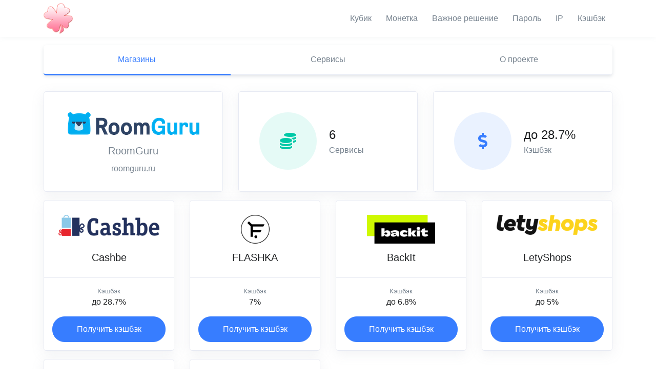

--- FILE ---
content_type: text/html; charset=UTF-8
request_url: https://cashback.nurk.ru/index.php?id=139
body_size: 3217
content:
<!doctype html>
<html lang="en">
<head>
<title>Сравнение размеров кэшбэка для магазина RoomGuru (roomguru.ru) - Нурк</title>
<link rel="shortcut icon" href="/favicon.ico">
<meta charset="utf-8">
<meta name="description" content="Список кэшбэк-сервисов, предоставляющих скидки в интернет-магазине RoomGuru (roomguru.ru), с сортировкой по размеру скидки">
<meta name="viewport" content="width=device-width, initial-scale=1, shrink-to-fit=no">
<link rel="stylesheet" href="/template/css/theme.css">
<link rel="stylesheet" href="/template/css/ion.rangeSlider.css">
<link rel="stylesheet" href="/template/css/fontawesome-all.min.css">
<script src="https://nurk.ru/template/js/jquery.min.js"></script> 
<script src="https://nurk.ru/template/js/jquery-migrate.min.js"></script> 
<script src="https://nurk.ru/template/js/popper.min.js"></script> 
<script src="https://nurk.ru/template/js/bootstrap.min.js"></script>
<script src="https://nurk.ru/template/js/ion.rangeSlider.min.js"></script> 
<script src="https://nurk.ru/template/js/hs.core.js"></script>
<script src="https://nurk.ru/template/js/clipboard.min.js"></script>
<script src="https://nurk.ru/template/js/hs.clipboard.js"></script>
<script src="https://nurk.ru/template/js/hs.range-slider.js"></script>
<script src="https://nurk.ru/template/js/hs.file-attach.js"></script>
<script src="https://nurk.ru/template/js/stat.js"></script>
<script>
function RandomNumber(Start, End)
{
	return Math.floor(Math.random() * (End - Start + 1)) + Start;
}

function PostAction(URL, PostArray, SuccessFunction, ErrorFunction)
{
	$.ajax({"type":"POST", "url":URL, "data":PostArray, "success":function(data) {
			try
			{	
				Data = eval('(' + data + ')');
				
				if ('Error' in Data)
				{
					if (Data['Error'] == 0)
					{
						SuccessFunction();
					}
					else
					{
						ErrorFunction(Data['Error']);
					}
				}
				else
				{			
					ErrorFunction('Ошибка связи с сервером');
				}
			}
			catch(error)
			{
				ErrorFunction('Ошибка связи с сервером');
			}
		}, "error":function(AjaxRequest, Status)
		{
			switch (Status)
			{
				case 'timeout':
				ErrorFunction('Таймаут связи с сервером');
				break;
				case 'error':
				ErrorFunction('Ошибка связи с сервером');
				break;
				default:
				ErrorFunction('Ошибка связи с сервером');
				break;
			}
		}
	});
}

$(document).on("ready", function () {
	$('[data-toggle="tooltip"]').tooltip();
	
	$.HSCore.components.HSClipboard.init(".js-clipboard");
	$.HSCore.components.HSRangeSlider.init(".js-range-slider");
});
</script>
<meta name="yandex-verification" content="059685c95f86a7da">
</head>
<body>
	<header id="header" class="u-header">
		<div class="u-header__section">
			<div class="container"> 
				<nav class="js-mega-menu navbar navbar-expand-md u-header__navbar u-header__navbar--no-space"> 
					<a class="navbar-brand u-header__navbar-brand u-header__navbar-brand-center" href="index.php"> <img src="/images/logo.png" style="height:60px; width:auto;"> </a> 
	
					<button type="button" class="navbar-toggler btn u-hamburger" aria-label="Toggle navigation" aria-expanded="false" aria-controls="navBar" data-toggle="collapse" data-target="#navBar"> <span id="hamburgerTrigger" class="u-hamburger__box"> <span class="u-hamburger__inner"></span> </span> </button>
	
					<div id="navBar" class="collapse navbar-collapse u-header__navbar-collapse">
						<ul class="navbar-nav u-header__navbar-nav">
							<li class="nav-item u-header__nav-item"> <a class="nav-link u-header__nav-link" href="https://kubik.nurk.ru">Кубик</a> </li>
							<li class="nav-item u-header__nav-item"> <a class="nav-link u-header__nav-link" href="https://monetka.nurk.ru">Монетка</a> </li>
							<li class="nav-item u-header__nav-item"> <a class="nav-link u-header__nav-link" href="https://id.nurk.ru">Важное решение</a> </li>
							<li class="nav-item u-header__nav-item"> <a class="nav-link u-header__nav-link" href="https://password.nurk.ru">Пароль</a> </li>
							<li class="nav-item u-header__nav-item"> <a class="nav-link u-header__nav-link" href="https://ip.nurk.ru">IP</a> </li>
							<li class="nav-item u-header__nav-item"> <a class="nav-link u-header__nav-link" href="https://cashback.nurk.ru">Кэшбэк</a> </li>
						</ul>
					</div>
				</nav>
			</div>
		</div>
	</header>
	
	<div class="container pt-3">

<ul class="nav nav-classic nav-rounded nav-shadow nav-justified mb-5">
	<li class="nav-item">
		<a class="nav-link active" href="/index.php">Магазины</a>
	</li>
	<li class="nav-item">
		<a class="nav-link" href="/index.php?mode=services">Сервисы</a>
	</li>
	<li class="nav-item">
		<a class="nav-link" href="/index.php?mode=about">О проекте</a>
	</li>
</ul>


	<div class="card-deck d-block d-lg-flex card-lg-gutters-3 mb-3"> 
		<div class="card card-frame shadow mb-3 mb-lg-0">
			<div class="card-body p-5">
				<div class="media align-items-center">
					<div class="media-body text-center">
						<span class="d-block font-size-3 mb-2"><img class="img-fluid p-2" src="/images/shops/500/641dcf8bf27a0ba81c123c8016c552ed.png" style="max-height:4rem;"></span>
						<h2 class="h5 text-secondary font-weight-normal mb-2">RoomGuru</h2>
						<h3 class="h6 text-secondary font-weight-normal mb-0">roomguru.ru</h3>
					</div>
				</div>
			</div>
		</div>
		<div class="card card-frame shadow mb-3 mb-lg-0">
			<div class="card-body p-6">
				<div class="media align-items-center"> 
					<span class="btn btn-lg btn-icon btn-soft-success rounded-circle mr-4" style="font-size:2rem; width:7rem; height:7rem;">
                   		<span class="fas fa-coins btn-icon__inner"></span>
                    </span>
					<div class="media-body"> <span class="d-block font-size-2">6</span>
						<h3 class="h6 text-secondary font-weight-normal mb-0">Сервисы</h3>
					</div>
				</div>
			</div>
		</div>
		<div class="card card-frame shadow">
			<div class="card-body p-6">
				<div class="media align-items-center">
					<span class="btn btn-lg btn-icon btn-soft-primary rounded-circle mr-4" style="font-size:2rem; width:7rem; height:7rem;">
                          <span class="fas fa-dollar-sign btn-icon__inner"></span>
                    </span>
					<div class="media-body"> <span class="d-block font-size-2">до 28.7%</span>
						<h3 class="h6 text-secondary font-weight-normal mb-0">Кэшбэк</h3>
					</div>
				</div>
			</div>
		</div>
	</div>
	
	<div class="row">
		
		<div class="col-12 col-sm-6 col-md-6 col-lg-4 col-xl-3">
			<div class="card card-frame shadow mb-3">
				<div class="card-body p-4"> 
					<div class="text-center">
						<div class="mx-auto mb-0" style="min-height:4rem;"><a href="/index.php?mode=services&id=3"><img class="img-fluid p-1" src="/images/services/300/537fb77a23a5030e5ff3a0ba386be2f3.png" style="max-height:4rem;"></a></div>
						
						<h3 class="h5 mt-2 mb-0"><a href="/index.php?mode=services&id=3">Cashbe</a></h3>
					</div>
				</div>
				<div class="card-footer text-center"> 
					<h5 class="small font-weight-normal text-secondary mb-0">Кэшбэк</h5>
					<span class="text-dark">до 28.7%</span>
							
					<div class="mt-3">
						<a class="btn btn-primary btn-block btn-wide btn-pill transition-3d-hover" href="/index.php?mode=services&id=3&out=1" target="_blank" rel="nofollow">Получить кэшбэк</a>
					</div>
				</div>
			</div>
		</div>
		
		<div class="col-12 col-sm-6 col-md-6 col-lg-4 col-xl-3">
			<div class="card card-frame shadow mb-3">
				<div class="card-body p-4"> 
					<div class="text-center">
						<div class="mx-auto mb-0" style="min-height:4rem;"><a href="/index.php?mode=services&id=5"><img class="img-fluid p-1" src="/images/services/300/ce547b418de0d749f2c10040b680b118.png" style="max-height:4rem;"></a></div>
						
						<h3 class="h5 mt-2 mb-0"><a href="/index.php?mode=services&id=5">FLASHKA</a></h3>
					</div>
				</div>
				<div class="card-footer text-center"> 
					<h5 class="small font-weight-normal text-secondary mb-0">Кэшбэк</h5>
					<span class="text-dark">7%</span>
							
					<div class="mt-3">
						<a class="btn btn-primary btn-block btn-wide btn-pill transition-3d-hover" href="/index.php?mode=services&id=5&out=1" target="_blank" rel="nofollow">Получить кэшбэк</a>
					</div>
				</div>
			</div>
		</div>
		
		<div class="col-12 col-sm-6 col-md-6 col-lg-4 col-xl-3">
			<div class="card card-frame shadow mb-3">
				<div class="card-body p-4"> 
					<div class="text-center">
						<div class="mx-auto mb-0" style="min-height:4rem;"><a href="/index.php?mode=services&id=4"><img class="img-fluid p-1" src="/images/services/300/a9b6bf701f4c9fc1641542fe3af54f60.png" style="max-height:4rem;"></a></div>
						
						<h3 class="h5 mt-2 mb-0"><a href="/index.php?mode=services&id=4">BackIt</a></h3>
					</div>
				</div>
				<div class="card-footer text-center"> 
					<h5 class="small font-weight-normal text-secondary mb-0">Кэшбэк</h5>
					<span class="text-dark">до 6.8%</span>
							
					<div class="mt-3">
						<a class="btn btn-primary btn-block btn-wide btn-pill transition-3d-hover" href="/index.php?mode=services&id=4&out=1" target="_blank" rel="nofollow">Получить кэшбэк</a>
					</div>
				</div>
			</div>
		</div>
		
		<div class="col-12 col-sm-6 col-md-6 col-lg-4 col-xl-3">
			<div class="card card-frame shadow mb-3">
				<div class="card-body p-4"> 
					<div class="text-center">
						<div class="mx-auto mb-0" style="min-height:4rem;"><a href="/index.php?mode=services&id=1"><img class="img-fluid p-1" src="/images/services/300/88879881d21fa091c99d8708ce3f8fee.png" style="max-height:4rem;"></a></div>
						
						<h3 class="h5 mt-2 mb-0"><a href="/index.php?mode=services&id=1">LetyShops</a></h3>
					</div>
				</div>
				<div class="card-footer text-center"> 
					<h5 class="small font-weight-normal text-secondary mb-0">Кэшбэк</h5>
					<span class="text-dark">до 5%</span>
							
					<div class="mt-3">
						<a class="btn btn-primary btn-block btn-wide btn-pill transition-3d-hover" href="/index.php?mode=services&id=1&out=1" target="_blank" rel="nofollow">Получить кэшбэк</a>
					</div>
				</div>
			</div>
		</div>
		
		<div class="col-12 col-sm-6 col-md-6 col-lg-4 col-xl-3">
			<div class="card card-frame shadow mb-3">
				<div class="card-body p-4"> 
					<div class="text-center">
						<div class="mx-auto mb-0" style="min-height:4rem;"><a href="/index.php?mode=services&id=6"><img class="img-fluid p-1" src="/images/services/300/d6c80c22f9981da13b82164649012f60.png" style="max-height:4rem;"></a></div>
						
						<h3 class="h5 mt-2 mb-0"><a href="/index.php?mode=services&id=6">Kopikot</a></h3>
					</div>
				</div>
				<div class="card-footer text-center"> 
					<h5 class="small font-weight-normal text-secondary mb-0">Кэшбэк</h5>
					<span class="text-dark">до 5%</span>
							
					<div class="mt-3">
						<a class="btn btn-primary btn-block btn-wide btn-pill transition-3d-hover" href="/index.php?mode=services&id=6&out=1" target="_blank" rel="nofollow">Получить кэшбэк</a>
					</div>
				</div>
			</div>
		</div>
		
		<div class="col-12 col-sm-6 col-md-6 col-lg-4 col-xl-3">
			<div class="card card-frame shadow mb-3">
				<div class="card-body p-4"> 
					<div class="text-center">
						<div class="mx-auto mb-0" style="min-height:4rem;"><a href="/index.php?mode=services&id=7"><img class="img-fluid p-1" src="/images/services/300/1359a8c7bf3e5d654ce694548afea7ac.png" style="max-height:4rem;"></a></div>
						
						<h3 class="h5 mt-2 mb-0"><a href="/index.php?mode=services&id=7">Мегабонус</a></h3>
					</div>
				</div>
				<div class="card-footer text-center"> 
					<h5 class="small font-weight-normal text-secondary mb-0">Кэшбэк</h5>
					<span class="text-dark">до 3.46%</span>
							
					<div class="mt-3">
						<a class="btn btn-primary btn-block btn-wide btn-pill transition-3d-hover" href="/index.php?mode=services&id=7&out=1" target="_blank" rel="nofollow">Получить кэшбэк</a>
					</div>
				</div>
			</div>
		</div>
		
	</div>
	</div>
	
	<footer class="container text-center"> 
		<hr>	
		<a class="d-inline-flex align-items-center mb-3" href="https://nurk.ru"><img src="/images/logo.png" style="max-width:40px;"><span class="brand brand-primary">Нурк</span></a> 
		
		<ul class="list-inline list-group-flush list-group-borderless mb-0">
			<li class="list-inline-item px-2"><a class="list-group-item-action" href="mailto:info@nurk.ru">info@nurk.ru</a></li>
		</ul>
	</footer>
	
<!-- Yandex.Metrika counter --><script type="text/javascript">(function (d, w, c) { (w[c] = w[c] || []).push(function() { try { w.yaCounter23665561 = new Ya.Metrika({id:23665561, webvisor:true, clickmap:true, trackLinks:true, accurateTrackBounce:true}); } catch(e) { } }); var n = d.getElementsByTagName("script")[0], s = d.createElement("script"), f = function () { n.parentNode.insertBefore(s, n); }; s.type = "text/javascript"; s.async = true; s.src = (d.location.protocol == "https:" ? "https:" : "http:") + "//mc.yandex.ru/metrika/watch.js"; if (w.opera == "[object Opera]") { d.addEventListener("DOMContentLoaded", f, false); } else { f(); } })(document, window, "yandex_metrika_callbacks");</script><noscript><div><img src="//mc.yandex.ru/watch/23665561" style="position:absolute; left:-9999px;" alt="" /></div></noscript><!-- /Yandex.Metrika counter -->
</body>
</html>

--- FILE ---
content_type: text/css
request_url: https://cashback.nurk.ru/template/css/theme.css
body_size: 84672
content:
@charset "UTF-8";
/*!
 * Bootstrap v4.3.1 (https://getbootstrap.com/)
 * Copyright 2011-2019 The Bootstrap Authors
 * Copyright 2011-2019 Twitter, Inc.
 * Licensed under MIT (https://github.com/twbs/bootstrap/blob/master/LICENSE)
 */
:root {
  --blue: #377dff;
  --indigo: #2d1582;
  --purple: #6f42c1;
  --pink: #e83e8c;
  --red: #de4437;
  --orange: #fd7e14;
  --yellow: #ffc107;
  --green: #28a745;
  --teal: #00c9a7;
  --cyan: #00dffc;
  --white: #fff;
  --gray: #8c98a4;
  --gray-dark: #343a40;
  --primary: #377dff;
  --secondary: #77838f;
  --success: #00c9a7;
  --info: #00dffc;
  --warning: #ffc107;
  --danger: #de4437;
  --light: #f8f9fa;
  --dark: #1e2022;
  --white: #fff;
  --indigo: #2d1582;
  --breakpoint-xs: 0;
  --breakpoint-sm: 576px;
  --breakpoint-md: 768px;
  --breakpoint-lg: 992px;
  --breakpoint-xl: 1200px;
  --font-family-sans-serif: "Poppins", Helvetica, Arial, sans-serif;
  --font-family-monospace: SFMono-Regular, Menlo, Monaco, Consolas, "Liberation Mono", "Courier New", monospace;
}

*,
*::before,
*::after {
  box-sizing: border-box;
}

html {
  font-family: sans-serif;
  line-height: 1.15;
  -webkit-text-size-adjust: 100%;
  -webkit-tap-highlight-color: rgba(0, 0, 0, 0);
}

article, aside, figcaption, figure, footer, header, hgroup, main, nav, section {
  display: block;
}

body {
  margin: 0;
  font-family: "Poppins", Helvetica, Arial, sans-serif;
  font-size: 1rem;
  font-weight: 400;
  line-height: 1.5;
  color: #1e2022;
  text-align: left;
  background-color: #fff;
}

[tabindex="-1"]:focus {
  outline: 0 !important;
}

hr {
  box-sizing: content-box;
  height: 0;
  overflow: visible;
}

h1, h2, h3, h4, h5, h6 {
  margin-top: 0;
  margin-bottom: 0.5rem;
}

p {
  margin-top: 0;
  margin-bottom: 1rem;
}

abbr[title],
abbr[data-original-title] {
  text-decoration: underline;
  -webkit-text-decoration: underline dotted;
          text-decoration: underline dotted;
  cursor: help;
  border-bottom: 0;
  text-decoration-skip-ink: none;
}

address {
  margin-bottom: 1rem;
  font-style: normal;
  line-height: inherit;
}

ol,
ul,
dl {
  margin-top: 0;
  margin-bottom: 1rem;
}

ol ol,
ul ul,
ol ul,
ul ol {
  margin-bottom: 0;
}

dt {
  font-weight: 600;
}

dd {
  margin-bottom: .5rem;
  margin-left: 0;
}

blockquote {
  margin: 0 0 1rem;
}

b,
strong {
  font-weight: bolder;
}

small {
  font-size: 80%;
}

sub,
sup {
  position: relative;
  font-size: 75%;
  line-height: 0;
  vertical-align: baseline;
}

sub {
  bottom: -.25em;
}

sup {
  top: -.5em;
}

a {
  color: #377dff;
  text-decoration: none;
  background-color: transparent;
}

a:hover {
  color: #0052ea;
  text-decoration: none;
}

a:not([href]):not([tabindex]) {
  color: inherit;
  text-decoration: none;
}

a:not([href]):not([tabindex]):hover, a:not([href]):not([tabindex]):focus {
  color: inherit;
  text-decoration: none;
}

a:not([href]):not([tabindex]):focus {
  outline: 0;
}

pre,
code,
kbd,
samp {
  font-family: SFMono-Regular, Menlo, Monaco, Consolas, "Liberation Mono", "Courier New", monospace;
  font-size: 1em;
}

pre {
  margin-top: 0;
  margin-bottom: 1rem;
  overflow: auto;
}

figure {
  margin: 0 0 1rem;
}

img {
  vertical-align: middle;
  border-style: none;
}

svg {
  overflow: hidden;
  vertical-align: middle;
}

table {
  border-collapse: collapse;
}

caption {
  padding-top: 0.75rem;
  padding-bottom: 0.75rem;
  color: #8c98a4;
  text-align: left;
  caption-side: bottom;
}

th {
  text-align: inherit;
}

label {
  display: inline-block;
  margin-bottom: 0.5rem;
}

button {
  border-radius: 0;
}

button:focus {
  outline: 1px dotted;
  outline: 5px auto -webkit-focus-ring-color;
}

input,
button,
select,
optgroup,
textarea {
  margin: 0;
  font-family: inherit;
  font-size: inherit;
  line-height: inherit;
}

button,
input {
  overflow: visible;
}

button,
select {
  text-transform: none;
}

select {
  word-wrap: normal;
}

button,
[type="button"],
[type="reset"],
[type="submit"] {
  -webkit-appearance: button;
}

button:not(:disabled),
[type="button"]:not(:disabled),
[type="reset"]:not(:disabled),
[type="submit"]:not(:disabled) {
  cursor: pointer;
}

button::-moz-focus-inner,
[type="button"]::-moz-focus-inner,
[type="reset"]::-moz-focus-inner,
[type="submit"]::-moz-focus-inner {
  padding: 0;
  border-style: none;
}

input[type="radio"],
input[type="checkbox"] {
  box-sizing: border-box;
  padding: 0;
}

input[type="date"],
input[type="time"],
input[type="datetime-local"],
input[type="month"] {
  -webkit-appearance: listbox;
}

textarea {
  overflow: auto;
  resize: vertical;
}

fieldset {
  min-width: 0;
  padding: 0;
  margin: 0;
  border: 0;
}

legend {
  display: block;
  width: 100%;
  max-width: 100%;
  padding: 0;
  margin-bottom: .5rem;
  font-size: 1.5rem;
  line-height: inherit;
  color: inherit;
  white-space: normal;
}

progress {
  vertical-align: baseline;
}

[type="number"]::-webkit-inner-spin-button,
[type="number"]::-webkit-outer-spin-button {
  height: auto;
}

[type="search"] {
  outline-offset: -2px;
  -webkit-appearance: none;
}

[type="search"]::-webkit-search-decoration {
  -webkit-appearance: none;
}

::-webkit-file-upload-button {
  font: inherit;
  -webkit-appearance: button;
}

output {
  display: inline-block;
}

summary {
  display: list-item;
  cursor: pointer;
}

template {
  display: none;
}

[hidden] {
  display: none !important;
}

h1, h2, h3, h4, h5, h6,
.h1, .h2, .h3, .h4, .h5, .h6 {
  margin-bottom: 0.5rem;
  font-weight: 300;
  line-height: 1.5;
}

h1, .h1 {
  font-size: 2.5rem;
}

h2, .h2 {
  font-size: 2rem;
}

h3, .h3 {
  font-size: 1.75rem;
}

h4, .h4 {
  font-size: 1.5rem;
}

h5, .h5 {
  font-size: 1.25rem;
}

h6, .h6 {
  font-size: 1rem;
}

.lead {
  font-size: 1.25rem;
  font-weight: 300;
}

.display-1 {
  font-size: 6rem;
  font-weight: 300;
  line-height: 1.2;
}

.display-2 {
  font-size: 5.5rem;
  font-weight: 300;
  line-height: 1.2;
}

.display-3 {
  font-size: 4.5rem;
  font-weight: 300;
  line-height: 1.2;
}

.display-4 {
  font-size: 3.5rem;
  font-weight: 300;
  line-height: 1.2;
}

hr {
  margin-top: 1rem;
  margin-bottom: 1rem;
  border: 0;
  border-top: 1px solid #e7eaf3;
}

small,
.small {
  font-size: 80%;
  font-weight: 400;
}

mark,
.mark {
  padding: 0.2em;
  background-color: #fcf8e3;
}

.list-unstyled {
  padding-left: 0;
  list-style: none;
}

.list-inline {
  padding-left: 0;
  list-style: none;
}

.list-inline-item {
  display: inline-block;
}

.list-inline-item:not(:last-child) {
  margin-right: 0.5rem;
}

.initialism {
  font-size: 90%;
  text-transform: uppercase;
}

.blockquote {
  margin-bottom: 1rem;
  font-size: 1rem;
}

.blockquote-footer {
  display: block;
  font-size: 80%;
  color: #8c98a4;
}

.blockquote-footer::before {
  content: "\2014\00A0";
}

.img-fluid {
  max-width: 100%;
  height: auto;
}

.img-thumbnail {
  padding: 0.25rem;
  background-color: #fff;
  border: 1px solid #e7eaf3;
  border-radius: 0.3125rem;
  max-width: 100%;
  height: auto;
}

.figure {
  display: inline-block;
}

.figure-img {
  margin-bottom: 0.5rem;
  line-height: 1;
}

.figure-caption {
  font-size: 90%;
  color: #8c98a4;
}

code {
  font-size: 87.5%;
  color: #e83e8c;
  word-break: break-word;
}

a > code {
  color: inherit;
}

kbd {
  padding: 0.2rem 0.4rem;
  font-size: 87.5%;
  color: #fff;
  background-color: #1e2022;
  border-radius: 0.25rem;
}

kbd kbd {
  padding: 0;
  font-size: 100%;
  font-weight: 700;
}

pre {
  display: block;
  font-size: 87.5%;
  color: #1e2022;
}

pre code {
  font-size: inherit;
  color: inherit;
  word-break: normal;
}

.pre-scrollable {
  max-height: 340px;
  overflow-y: scroll;
}

.container {
  width: 100%;
  padding-right: 15px;
  padding-left: 15px;
  margin-right: auto;
  margin-left: auto;
}

@media (min-width: 576px) {
  .container {
    max-width: 540px;
  }
}

@media (min-width: 768px) {
  .container {
    max-width: 720px;
  }
}

@media (min-width: 992px) {
  .container {
    max-width: 960px;
  }
}

@media (min-width: 1200px) {
  .container {
    max-width: 1140px;
  }
}

.container-fluid {
  width: 100%;
  padding-right: 15px;
  padding-left: 15px;
  margin-right: auto;
  margin-left: auto;
}

.row {
  display: -ms-flexbox;
  display: flex;
  -ms-flex-wrap: wrap;
      flex-wrap: wrap;
  margin-right: -15px;
  margin-left: -15px;
}

.no-gutters {
  margin-right: 0;
  margin-left: 0;
}

.no-gutters > .col,
.no-gutters > [class*="col-"] {
  padding-right: 0;
  padding-left: 0;
}

.col-1, .col-2, .col-3, .col-4, .col-5, .col-6, .col-7, .col-8, .col-9, .col-10, .col-11, .col-12, .col,
.col-auto, .col-sm-1, .col-sm-2, .col-sm-3, .col-sm-4, .col-sm-5, .col-sm-6, .col-sm-7, .col-sm-8, .col-sm-9, .col-sm-10, .col-sm-11, .col-sm-12, .col-sm,
.col-sm-auto, .col-md-1, .col-md-2, .col-md-3, .col-md-4, .col-md-5, .col-md-6, .col-md-7, .col-md-8, .col-md-9, .col-md-10, .col-md-11, .col-md-12, .col-md,
.col-md-auto, .col-lg-1, .col-lg-2, .col-lg-3, .col-lg-4, .col-lg-5, .col-lg-6, .col-lg-7, .col-lg-8, .col-lg-9, .col-lg-10, .col-lg-11, .col-lg-12, .col-lg,
.col-lg-auto, .col-xl-1, .col-xl-2, .col-xl-3, .col-xl-4, .col-xl-5, .col-xl-6, .col-xl-7, .col-xl-8, .col-xl-9, .col-xl-10, .col-xl-11, .col-xl-12, .col-xl,
.col-xl-auto {
  position: relative;
  width: 100%;
  padding-right: 15px;
  padding-left: 15px;
}

.col {
  -ms-flex-preferred-size: 0;
      flex-basis: 0;
  -ms-flex-positive: 1;
      flex-grow: 1;
  max-width: 100%;
}

.col-auto {
  -ms-flex: 0 0 auto;
      flex: 0 0 auto;
  width: auto;
  max-width: 100%;
}

.col-1 {
  -ms-flex: 0 0 8.33333%;
      flex: 0 0 8.33333%;
  max-width: 8.33333%;
}

.col-2 {
  -ms-flex: 0 0 16.66667%;
      flex: 0 0 16.66667%;
  max-width: 16.66667%;
}

.col-3 {
  -ms-flex: 0 0 25%;
      flex: 0 0 25%;
  max-width: 25%;
}

.col-4 {
  -ms-flex: 0 0 33.33333%;
      flex: 0 0 33.33333%;
  max-width: 33.33333%;
}

.col-5 {
  -ms-flex: 0 0 41.66667%;
      flex: 0 0 41.66667%;
  max-width: 41.66667%;
}

.col-6 {
  -ms-flex: 0 0 50%;
      flex: 0 0 50%;
  max-width: 50%;
}

.col-7 {
  -ms-flex: 0 0 58.33333%;
      flex: 0 0 58.33333%;
  max-width: 58.33333%;
}

.col-8 {
  -ms-flex: 0 0 66.66667%;
      flex: 0 0 66.66667%;
  max-width: 66.66667%;
}

.col-9 {
  -ms-flex: 0 0 75%;
      flex: 0 0 75%;
  max-width: 75%;
}

.col-10 {
  -ms-flex: 0 0 83.33333%;
      flex: 0 0 83.33333%;
  max-width: 83.33333%;
}

.col-11 {
  -ms-flex: 0 0 91.66667%;
      flex: 0 0 91.66667%;
  max-width: 91.66667%;
}

.col-12 {
  -ms-flex: 0 0 100%;
      flex: 0 0 100%;
  max-width: 100%;
}

.order-first {
  -ms-flex-order: -1;
      order: -1;
}

.order-last {
  -ms-flex-order: 13;
      order: 13;
}

.order-0 {
  -ms-flex-order: 0;
      order: 0;
}

.order-1 {
  -ms-flex-order: 1;
      order: 1;
}

.order-2 {
  -ms-flex-order: 2;
      order: 2;
}

.order-3 {
  -ms-flex-order: 3;
      order: 3;
}

.order-4 {
  -ms-flex-order: 4;
      order: 4;
}

.order-5 {
  -ms-flex-order: 5;
      order: 5;
}

.order-6 {
  -ms-flex-order: 6;
      order: 6;
}

.order-7 {
  -ms-flex-order: 7;
      order: 7;
}

.order-8 {
  -ms-flex-order: 8;
      order: 8;
}

.order-9 {
  -ms-flex-order: 9;
      order: 9;
}

.order-10 {
  -ms-flex-order: 10;
      order: 10;
}

.order-11 {
  -ms-flex-order: 11;
      order: 11;
}

.order-12 {
  -ms-flex-order: 12;
      order: 12;
}

.offset-1 {
  margin-left: 8.33333%;
}

.offset-2 {
  margin-left: 16.66667%;
}

.offset-3 {
  margin-left: 25%;
}

.offset-4 {
  margin-left: 33.33333%;
}

.offset-5 {
  margin-left: 41.66667%;
}

.offset-6 {
  margin-left: 50%;
}

.offset-7 {
  margin-left: 58.33333%;
}

.offset-8 {
  margin-left: 66.66667%;
}

.offset-9 {
  margin-left: 75%;
}

.offset-10 {
  margin-left: 83.33333%;
}

.offset-11 {
  margin-left: 91.66667%;
}

@media (min-width: 576px) {
  .col-sm {
    -ms-flex-preferred-size: 0;
        flex-basis: 0;
    -ms-flex-positive: 1;
        flex-grow: 1;
    max-width: 100%;
  }
  .col-sm-auto {
    -ms-flex: 0 0 auto;
        flex: 0 0 auto;
    width: auto;
    max-width: 100%;
  }
  .col-sm-1 {
    -ms-flex: 0 0 8.33333%;
        flex: 0 0 8.33333%;
    max-width: 8.33333%;
  }
  .col-sm-2 {
    -ms-flex: 0 0 16.66667%;
        flex: 0 0 16.66667%;
    max-width: 16.66667%;
  }
  .col-sm-3 {
    -ms-flex: 0 0 25%;
        flex: 0 0 25%;
    max-width: 25%;
  }
  .col-sm-4 {
    -ms-flex: 0 0 33.33333%;
        flex: 0 0 33.33333%;
    max-width: 33.33333%;
  }
  .col-sm-5 {
    -ms-flex: 0 0 41.66667%;
        flex: 0 0 41.66667%;
    max-width: 41.66667%;
  }
  .col-sm-6 {
    -ms-flex: 0 0 50%;
        flex: 0 0 50%;
    max-width: 50%;
  }
  .col-sm-7 {
    -ms-flex: 0 0 58.33333%;
        flex: 0 0 58.33333%;
    max-width: 58.33333%;
  }
  .col-sm-8 {
    -ms-flex: 0 0 66.66667%;
        flex: 0 0 66.66667%;
    max-width: 66.66667%;
  }
  .col-sm-9 {
    -ms-flex: 0 0 75%;
        flex: 0 0 75%;
    max-width: 75%;
  }
  .col-sm-10 {
    -ms-flex: 0 0 83.33333%;
        flex: 0 0 83.33333%;
    max-width: 83.33333%;
  }
  .col-sm-11 {
    -ms-flex: 0 0 91.66667%;
        flex: 0 0 91.66667%;
    max-width: 91.66667%;
  }
  .col-sm-12 {
    -ms-flex: 0 0 100%;
        flex: 0 0 100%;
    max-width: 100%;
  }
  .order-sm-first {
    -ms-flex-order: -1;
        order: -1;
  }
  .order-sm-last {
    -ms-flex-order: 13;
        order: 13;
  }
  .order-sm-0 {
    -ms-flex-order: 0;
        order: 0;
  }
  .order-sm-1 {
    -ms-flex-order: 1;
        order: 1;
  }
  .order-sm-2 {
    -ms-flex-order: 2;
        order: 2;
  }
  .order-sm-3 {
    -ms-flex-order: 3;
        order: 3;
  }
  .order-sm-4 {
    -ms-flex-order: 4;
        order: 4;
  }
  .order-sm-5 {
    -ms-flex-order: 5;
        order: 5;
  }
  .order-sm-6 {
    -ms-flex-order: 6;
        order: 6;
  }
  .order-sm-7 {
    -ms-flex-order: 7;
        order: 7;
  }
  .order-sm-8 {
    -ms-flex-order: 8;
        order: 8;
  }
  .order-sm-9 {
    -ms-flex-order: 9;
        order: 9;
  }
  .order-sm-10 {
    -ms-flex-order: 10;
        order: 10;
  }
  .order-sm-11 {
    -ms-flex-order: 11;
        order: 11;
  }
  .order-sm-12 {
    -ms-flex-order: 12;
        order: 12;
  }
  .offset-sm-0 {
    margin-left: 0;
  }
  .offset-sm-1 {
    margin-left: 8.33333%;
  }
  .offset-sm-2 {
    margin-left: 16.66667%;
  }
  .offset-sm-3 {
    margin-left: 25%;
  }
  .offset-sm-4 {
    margin-left: 33.33333%;
  }
  .offset-sm-5 {
    margin-left: 41.66667%;
  }
  .offset-sm-6 {
    margin-left: 50%;
  }
  .offset-sm-7 {
    margin-left: 58.33333%;
  }
  .offset-sm-8 {
    margin-left: 66.66667%;
  }
  .offset-sm-9 {
    margin-left: 75%;
  }
  .offset-sm-10 {
    margin-left: 83.33333%;
  }
  .offset-sm-11 {
    margin-left: 91.66667%;
  }
}

@media (min-width: 768px) {
  .col-md {
    -ms-flex-preferred-size: 0;
        flex-basis: 0;
    -ms-flex-positive: 1;
        flex-grow: 1;
    max-width: 100%;
  }
  .col-md-auto {
    -ms-flex: 0 0 auto;
        flex: 0 0 auto;
    width: auto;
    max-width: 100%;
  }
  .col-md-1 {
    -ms-flex: 0 0 8.33333%;
        flex: 0 0 8.33333%;
    max-width: 8.33333%;
  }
  .col-md-2 {
    -ms-flex: 0 0 16.66667%;
        flex: 0 0 16.66667%;
    max-width: 16.66667%;
  }
  .col-md-3 {
    -ms-flex: 0 0 25%;
        flex: 0 0 25%;
    max-width: 25%;
  }
  .col-md-4 {
    -ms-flex: 0 0 33.33333%;
        flex: 0 0 33.33333%;
    max-width: 33.33333%;
  }
  .col-md-5 {
    -ms-flex: 0 0 41.66667%;
        flex: 0 0 41.66667%;
    max-width: 41.66667%;
  }
  .col-md-6 {
    -ms-flex: 0 0 50%;
        flex: 0 0 50%;
    max-width: 50%;
  }
  .col-md-7 {
    -ms-flex: 0 0 58.33333%;
        flex: 0 0 58.33333%;
    max-width: 58.33333%;
  }
  .col-md-8 {
    -ms-flex: 0 0 66.66667%;
        flex: 0 0 66.66667%;
    max-width: 66.66667%;
  }
  .col-md-9 {
    -ms-flex: 0 0 75%;
        flex: 0 0 75%;
    max-width: 75%;
  }
  .col-md-10 {
    -ms-flex: 0 0 83.33333%;
        flex: 0 0 83.33333%;
    max-width: 83.33333%;
  }
  .col-md-11 {
    -ms-flex: 0 0 91.66667%;
        flex: 0 0 91.66667%;
    max-width: 91.66667%;
  }
  .col-md-12 {
    -ms-flex: 0 0 100%;
        flex: 0 0 100%;
    max-width: 100%;
  }
  .order-md-first {
    -ms-flex-order: -1;
        order: -1;
  }
  .order-md-last {
    -ms-flex-order: 13;
        order: 13;
  }
  .order-md-0 {
    -ms-flex-order: 0;
        order: 0;
  }
  .order-md-1 {
    -ms-flex-order: 1;
        order: 1;
  }
  .order-md-2 {
    -ms-flex-order: 2;
        order: 2;
  }
  .order-md-3 {
    -ms-flex-order: 3;
        order: 3;
  }
  .order-md-4 {
    -ms-flex-order: 4;
        order: 4;
  }
  .order-md-5 {
    -ms-flex-order: 5;
        order: 5;
  }
  .order-md-6 {
    -ms-flex-order: 6;
        order: 6;
  }
  .order-md-7 {
    -ms-flex-order: 7;
        order: 7;
  }
  .order-md-8 {
    -ms-flex-order: 8;
        order: 8;
  }
  .order-md-9 {
    -ms-flex-order: 9;
        order: 9;
  }
  .order-md-10 {
    -ms-flex-order: 10;
        order: 10;
  }
  .order-md-11 {
    -ms-flex-order: 11;
        order: 11;
  }
  .order-md-12 {
    -ms-flex-order: 12;
        order: 12;
  }
  .offset-md-0 {
    margin-left: 0;
  }
  .offset-md-1 {
    margin-left: 8.33333%;
  }
  .offset-md-2 {
    margin-left: 16.66667%;
  }
  .offset-md-3 {
    margin-left: 25%;
  }
  .offset-md-4 {
    margin-left: 33.33333%;
  }
  .offset-md-5 {
    margin-left: 41.66667%;
  }
  .offset-md-6 {
    margin-left: 50%;
  }
  .offset-md-7 {
    margin-left: 58.33333%;
  }
  .offset-md-8 {
    margin-left: 66.66667%;
  }
  .offset-md-9 {
    margin-left: 75%;
  }
  .offset-md-10 {
    margin-left: 83.33333%;
  }
  .offset-md-11 {
    margin-left: 91.66667%;
  }
}

@media (min-width: 992px) {
  .col-lg {
    -ms-flex-preferred-size: 0;
        flex-basis: 0;
    -ms-flex-positive: 1;
        flex-grow: 1;
    max-width: 100%;
  }
  .col-lg-auto {
    -ms-flex: 0 0 auto;
        flex: 0 0 auto;
    width: auto;
    max-width: 100%;
  }
  .col-lg-1 {
    -ms-flex: 0 0 8.33333%;
        flex: 0 0 8.33333%;
    max-width: 8.33333%;
  }
  .col-lg-2 {
    -ms-flex: 0 0 16.66667%;
        flex: 0 0 16.66667%;
    max-width: 16.66667%;
  }
  .col-lg-3 {
    -ms-flex: 0 0 25%;
        flex: 0 0 25%;
    max-width: 25%;
  }
  .col-lg-4 {
    -ms-flex: 0 0 33.33333%;
        flex: 0 0 33.33333%;
    max-width: 33.33333%;
  }
  .col-lg-5 {
    -ms-flex: 0 0 41.66667%;
        flex: 0 0 41.66667%;
    max-width: 41.66667%;
  }
  .col-lg-6 {
    -ms-flex: 0 0 50%;
        flex: 0 0 50%;
    max-width: 50%;
  }
  .col-lg-7 {
    -ms-flex: 0 0 58.33333%;
        flex: 0 0 58.33333%;
    max-width: 58.33333%;
  }
  .col-lg-8 {
    -ms-flex: 0 0 66.66667%;
        flex: 0 0 66.66667%;
    max-width: 66.66667%;
  }
  .col-lg-9 {
    -ms-flex: 0 0 75%;
        flex: 0 0 75%;
    max-width: 75%;
  }
  .col-lg-10 {
    -ms-flex: 0 0 83.33333%;
        flex: 0 0 83.33333%;
    max-width: 83.33333%;
  }
  .col-lg-11 {
    -ms-flex: 0 0 91.66667%;
        flex: 0 0 91.66667%;
    max-width: 91.66667%;
  }
  .col-lg-12 {
    -ms-flex: 0 0 100%;
        flex: 0 0 100%;
    max-width: 100%;
  }
  .order-lg-first {
    -ms-flex-order: -1;
        order: -1;
  }
  .order-lg-last {
    -ms-flex-order: 13;
        order: 13;
  }
  .order-lg-0 {
    -ms-flex-order: 0;
        order: 0;
  }
  .order-lg-1 {
    -ms-flex-order: 1;
        order: 1;
  }
  .order-lg-2 {
    -ms-flex-order: 2;
        order: 2;
  }
  .order-lg-3 {
    -ms-flex-order: 3;
        order: 3;
  }
  .order-lg-4 {
    -ms-flex-order: 4;
        order: 4;
  }
  .order-lg-5 {
    -ms-flex-order: 5;
        order: 5;
  }
  .order-lg-6 {
    -ms-flex-order: 6;
        order: 6;
  }
  .order-lg-7 {
    -ms-flex-order: 7;
        order: 7;
  }
  .order-lg-8 {
    -ms-flex-order: 8;
        order: 8;
  }
  .order-lg-9 {
    -ms-flex-order: 9;
        order: 9;
  }
  .order-lg-10 {
    -ms-flex-order: 10;
        order: 10;
  }
  .order-lg-11 {
    -ms-flex-order: 11;
        order: 11;
  }
  .order-lg-12 {
    -ms-flex-order: 12;
        order: 12;
  }
  .offset-lg-0 {
    margin-left: 0;
  }
  .offset-lg-1 {
    margin-left: 8.33333%;
  }
  .offset-lg-2 {
    margin-left: 16.66667%;
  }
  .offset-lg-3 {
    margin-left: 25%;
  }
  .offset-lg-4 {
    margin-left: 33.33333%;
  }
  .offset-lg-5 {
    margin-left: 41.66667%;
  }
  .offset-lg-6 {
    margin-left: 50%;
  }
  .offset-lg-7 {
    margin-left: 58.33333%;
  }
  .offset-lg-8 {
    margin-left: 66.66667%;
  }
  .offset-lg-9 {
    margin-left: 75%;
  }
  .offset-lg-10 {
    margin-left: 83.33333%;
  }
  .offset-lg-11 {
    margin-left: 91.66667%;
  }
}

@media (min-width: 1200px) {
  .col-xl {
    -ms-flex-preferred-size: 0;
        flex-basis: 0;
    -ms-flex-positive: 1;
        flex-grow: 1;
    max-width: 100%;
  }
  .col-xl-auto {
    -ms-flex: 0 0 auto;
        flex: 0 0 auto;
    width: auto;
    max-width: 100%;
  }
  .col-xl-1 {
    -ms-flex: 0 0 8.33333%;
        flex: 0 0 8.33333%;
    max-width: 8.33333%;
  }
  .col-xl-2 {
    -ms-flex: 0 0 16.66667%;
        flex: 0 0 16.66667%;
    max-width: 16.66667%;
  }
  .col-xl-3 {
    -ms-flex: 0 0 25%;
        flex: 0 0 25%;
    max-width: 25%;
  }
  .col-xl-4 {
    -ms-flex: 0 0 33.33333%;
        flex: 0 0 33.33333%;
    max-width: 33.33333%;
  }
  .col-xl-5 {
    -ms-flex: 0 0 41.66667%;
        flex: 0 0 41.66667%;
    max-width: 41.66667%;
  }
  .col-xl-6 {
    -ms-flex: 0 0 50%;
        flex: 0 0 50%;
    max-width: 50%;
  }
  .col-xl-7 {
    -ms-flex: 0 0 58.33333%;
        flex: 0 0 58.33333%;
    max-width: 58.33333%;
  }
  .col-xl-8 {
    -ms-flex: 0 0 66.66667%;
        flex: 0 0 66.66667%;
    max-width: 66.66667%;
  }
  .col-xl-9 {
    -ms-flex: 0 0 75%;
        flex: 0 0 75%;
    max-width: 75%;
  }
  .col-xl-10 {
    -ms-flex: 0 0 83.33333%;
        flex: 0 0 83.33333%;
    max-width: 83.33333%;
  }
  .col-xl-11 {
    -ms-flex: 0 0 91.66667%;
        flex: 0 0 91.66667%;
    max-width: 91.66667%;
  }
  .col-xl-12 {
    -ms-flex: 0 0 100%;
        flex: 0 0 100%;
    max-width: 100%;
  }
  .order-xl-first {
    -ms-flex-order: -1;
        order: -1;
  }
  .order-xl-last {
    -ms-flex-order: 13;
        order: 13;
  }
  .order-xl-0 {
    -ms-flex-order: 0;
        order: 0;
  }
  .order-xl-1 {
    -ms-flex-order: 1;
        order: 1;
  }
  .order-xl-2 {
    -ms-flex-order: 2;
        order: 2;
  }
  .order-xl-3 {
    -ms-flex-order: 3;
        order: 3;
  }
  .order-xl-4 {
    -ms-flex-order: 4;
        order: 4;
  }
  .order-xl-5 {
    -ms-flex-order: 5;
        order: 5;
  }
  .order-xl-6 {
    -ms-flex-order: 6;
        order: 6;
  }
  .order-xl-7 {
    -ms-flex-order: 7;
        order: 7;
  }
  .order-xl-8 {
    -ms-flex-order: 8;
        order: 8;
  }
  .order-xl-9 {
    -ms-flex-order: 9;
        order: 9;
  }
  .order-xl-10 {
    -ms-flex-order: 10;
        order: 10;
  }
  .order-xl-11 {
    -ms-flex-order: 11;
        order: 11;
  }
  .order-xl-12 {
    -ms-flex-order: 12;
        order: 12;
  }
  .offset-xl-0 {
    margin-left: 0;
  }
  .offset-xl-1 {
    margin-left: 8.33333%;
  }
  .offset-xl-2 {
    margin-left: 16.66667%;
  }
  .offset-xl-3 {
    margin-left: 25%;
  }
  .offset-xl-4 {
    margin-left: 33.33333%;
  }
  .offset-xl-5 {
    margin-left: 41.66667%;
  }
  .offset-xl-6 {
    margin-left: 50%;
  }
  .offset-xl-7 {
    margin-left: 58.33333%;
  }
  .offset-xl-8 {
    margin-left: 66.66667%;
  }
  .offset-xl-9 {
    margin-left: 75%;
  }
  .offset-xl-10 {
    margin-left: 83.33333%;
  }
  .offset-xl-11 {
    margin-left: 91.66667%;
  }
}

.table {
  width: 100%;
  margin-bottom: 1rem;
  color: #1e2022;
}

.table th,
.table td {
  padding: 0.75rem;
  vertical-align: top;
  border-top: 1px solid #e7eaf3;
}

.table thead th {
  vertical-align: bottom;
  border-bottom: 2px solid #e7eaf3;
}

.table tbody + tbody {
  border-top: 2px solid #e7eaf3;
}

.table-sm th,
.table-sm td {
  padding: 0.3rem;
}

.table-bordered {
  border: 1px solid #e7eaf3;
}

.table-bordered th,
.table-bordered td {
  border: 1px solid #e7eaf3;
}

.table-bordered thead th,
.table-bordered thead td {
  border-bottom-width: 2px;
}

.table-borderless th,
.table-borderless td,
.table-borderless thead th,
.table-borderless tbody + tbody {
  border: 0;
}

.table-striped tbody tr:nth-of-type(odd) {
  background-color: #f8fafd;
}

.table-hover tbody tr:hover {
  color: #1e2022;
  background-color: rgba(231, 234, 243, 0.4);
}

.table-primary,
.table-primary > th,
.table-primary > td {
  background-color: #c7dbff;
}

.table-primary th,
.table-primary td,
.table-primary thead th,
.table-primary tbody + tbody {
  border-color: #97bbff;
}

.table-hover .table-primary:hover {
  background-color: #aecbff;
}

.table-hover .table-primary:hover > td,
.table-hover .table-primary:hover > th {
  background-color: #aecbff;
}

.table-secondary,
.table-secondary > th,
.table-secondary > td {
  background-color: #d9dce0;
}

.table-secondary th,
.table-secondary td,
.table-secondary thead th,
.table-secondary tbody + tbody {
  border-color: #b8bfc5;
}

.table-hover .table-secondary:hover {
  background-color: #cbcfd5;
}

.table-hover .table-secondary:hover > td,
.table-hover .table-secondary:hover > th {
  background-color: #cbcfd5;
}

.table-success,
.table-success > th,
.table-success > td {
  background-color: #b8f0e6;
}

.table-success th,
.table-success td,
.table-success thead th,
.table-success tbody + tbody {
  border-color: #7ae3d1;
}

.table-hover .table-success:hover {
  background-color: #a3ecdf;
}

.table-hover .table-success:hover > td,
.table-hover .table-success:hover > th {
  background-color: #a3ecdf;
}

.table-info,
.table-info > th,
.table-info > td {
  background-color: #b8f6fe;
}

.table-info th,
.table-info td,
.table-info thead th,
.table-info tbody + tbody {
  border-color: #7aeefd;
}

.table-hover .table-info:hover {
  background-color: #9ff3fe;
}

.table-hover .table-info:hover > td,
.table-hover .table-info:hover > th {
  background-color: #9ff3fe;
}

.table-warning,
.table-warning > th,
.table-warning > td {
  background-color: #ffeeba;
}

.table-warning th,
.table-warning td,
.table-warning thead th,
.table-warning tbody + tbody {
  border-color: #ffdf7e;
}

.table-hover .table-warning:hover {
  background-color: #ffe8a1;
}

.table-hover .table-warning:hover > td,
.table-hover .table-warning:hover > th {
  background-color: #ffe8a1;
}

.table-danger,
.table-danger > th,
.table-danger > td {
  background-color: #f6cbc7;
}

.table-danger th,
.table-danger td,
.table-danger thead th,
.table-danger tbody + tbody {
  border-color: #ee9e97;
}

.table-hover .table-danger:hover {
  background-color: #f2b7b1;
}

.table-hover .table-danger:hover > td,
.table-hover .table-danger:hover > th {
  background-color: #f2b7b1;
}

.table-light,
.table-light > th,
.table-light > td {
  background-color: #fdfdfe;
}

.table-light th,
.table-light td,
.table-light thead th,
.table-light tbody + tbody {
  border-color: #fbfcfc;
}

.table-hover .table-light:hover {
  background-color: #ececf6;
}

.table-hover .table-light:hover > td,
.table-hover .table-light:hover > th {
  background-color: #ececf6;
}

.table-dark,
.table-dark > th,
.table-dark > td {
  background-color: #c0c1c1;
}

.table-dark th,
.table-dark td,
.table-dark thead th,
.table-dark tbody + tbody {
  border-color: #8a8b8c;
}

.table-hover .table-dark:hover {
  background-color: #b3b4b4;
}

.table-hover .table-dark:hover > td,
.table-hover .table-dark:hover > th {
  background-color: #b3b4b4;
}

.table-white,
.table-white > th,
.table-white > td {
  background-color: white;
}

.table-white th,
.table-white td,
.table-white thead th,
.table-white tbody + tbody {
  border-color: white;
}

.table-hover .table-white:hover {
  background-color: #f2f2f2;
}

.table-hover .table-white:hover > td,
.table-hover .table-white:hover > th {
  background-color: #f2f2f2;
}

.table-indigo,
.table-indigo > th,
.table-indigo > td {
  background-color: #c4bddc;
}

.table-indigo th,
.table-indigo td,
.table-indigo thead th,
.table-indigo tbody + tbody {
  border-color: #9285be;
}

.table-hover .table-indigo:hover {
  background-color: #b5acd3;
}

.table-hover .table-indigo:hover > td,
.table-hover .table-indigo:hover > th {
  background-color: #b5acd3;
}

.table-active,
.table-active > th,
.table-active > td {
  background-color: rgba(231, 234, 243, 0.4);
}

.table-hover .table-active:hover {
  background-color: rgba(214, 219, 235, 0.4);
}

.table-hover .table-active:hover > td,
.table-hover .table-active:hover > th {
  background-color: rgba(214, 219, 235, 0.4);
}

.table .thead-dark th {
  color: #fff;
  background-color: #343a40;
  border-color: #454d55;
}

.table .thead-light th {
  color: #77838f;
  background-color: #f8fafd;
  border-color: #e7eaf3;
}

.table-dark {
  color: #fff;
  background-color: #343a40;
}

.table-dark th,
.table-dark td,
.table-dark thead th {
  border-color: #454d55;
}

.table-dark.table-bordered {
  border: 0;
}

.table-dark.table-striped tbody tr:nth-of-type(odd) {
  background-color: rgba(255, 255, 255, 0.05);
}

.table-dark.table-hover tbody tr:hover {
  color: #fff;
  background-color: rgba(255, 255, 255, 0.075);
}

@media (max-width: 575.98px) {
  .table-responsive-sm {
    display: block;
    width: 100%;
    overflow-x: auto;
    -webkit-overflow-scrolling: touch;
  }
  .table-responsive-sm > .table-bordered {
    border: 0;
  }
}

@media (max-width: 767.98px) {
  .table-responsive-md {
    display: block;
    width: 100%;
    overflow-x: auto;
    -webkit-overflow-scrolling: touch;
  }
  .table-responsive-md > .table-bordered {
    border: 0;
  }
}

@media (max-width: 991.98px) {
  .table-responsive-lg {
    display: block;
    width: 100%;
    overflow-x: auto;
    -webkit-overflow-scrolling: touch;
  }
  .table-responsive-lg > .table-bordered {
    border: 0;
  }
}

@media (max-width: 1199.98px) {
  .table-responsive-xl {
    display: block;
    width: 100%;
    overflow-x: auto;
    -webkit-overflow-scrolling: touch;
  }
  .table-responsive-xl > .table-bordered {
    border: 0;
  }
}

.table-responsive {
  display: block;
  width: 100%;
  overflow-x: auto;
  -webkit-overflow-scrolling: touch;
}

.table-responsive > .table-bordered {
  border: 0;
}

.form-control {
  display: block;
  width: 100%;
  height: calc(1.5em + 1.5rem + 2px);
  padding: 0.75rem 1rem;
  font-size: 1rem;
  font-weight: 400;
  line-height: 1.5;
  color: #1e2022;
  background-color: #fff;
  background-clip: padding-box;
  border: 1px solid #d5dae2;
  border-radius: 0.3125rem;
  transition: border-color 0.15s ease-in-out, box-shadow 0.15s ease-in-out;
}

@media (prefers-reduced-motion: reduce) {
  .form-control {
    transition: none;
  }
}

.form-control::-ms-expand {
  background-color: transparent;
  border: 0;
}

.form-control:focus {
  color: #1e2022;
  background-color: #fff;
  border-color: #d5dae2;
  outline: 0;
  box-shadow: 0 0 0 0.2rem rgba(55, 125, 255, 0.25);
}

.form-control::-webkit-input-placeholder {
  color: #8c98a4;
  opacity: 1;
}

.form-control::-moz-placeholder {
  color: #8c98a4;
  opacity: 1;
}

.form-control:-ms-input-placeholder {
  color: #8c98a4;
  opacity: 1;
}

.form-control::-ms-input-placeholder {
  color: #8c98a4;
  opacity: 1;
}

.form-control::placeholder {
  color: #8c98a4;
  opacity: 1;
}

.form-control:disabled, .form-control[readonly] {
  background-color: #f8fafd;
  opacity: 1;
}

select.form-control:focus::-ms-value {
  color: #1e2022;
  background-color: #fff;
}

.form-control-file,
.form-control-range {
  display: block;
  width: 100%;
}

.col-form-label {
  padding-top: calc(0.75rem + 1px);
  padding-bottom: calc(0.75rem + 1px);
  margin-bottom: 0;
  font-size: inherit;
  line-height: 1.5;
}

.col-form-label-lg {
  padding-top: calc(1.125rem + 1px);
  padding-bottom: calc(1.125rem + 1px);
  font-size: 1.25rem;
  line-height: 1.5;
}

.col-form-label-sm {
  padding-top: calc(0.625rem + 1px);
  padding-bottom: calc(0.625rem + 1px);
  font-size: 0.875rem;
  line-height: 1.5;
}

.form-control-plaintext {
  display: block;
  width: 100%;
  padding-top: 0.75rem;
  padding-bottom: 0.75rem;
  margin-bottom: 0;
  line-height: 1.5;
  color: #1e2022;
  background-color: transparent;
  border: solid transparent;
  border-width: 1px 0;
}

.form-control-plaintext.form-control-sm, .form-control-plaintext.form-control-lg {
  padding-right: 0;
  padding-left: 0;
}

.form-control-sm {
  height: calc(1.5em + 1.25rem + 2px);
  padding: 0.625rem 1.125rem;
  font-size: 0.875rem;
  line-height: 1.5;
  border-radius: 0.25rem;
}

.form-control-lg {
  height: calc(1.5em + 2.25rem + 2px);
  padding: 1.125rem 1.125rem;
  font-size: 1.25rem;
  line-height: 1.5;
  border-radius: 0.625rem;
}

select.form-control[size], select.form-control[multiple] {
  height: auto;
}

textarea.form-control {
  height: auto;
}

.form-group {
  margin-bottom: 1rem;
}

.form-text {
  display: block;
  margin-top: 0.25rem;
}

.form-row {
  display: -ms-flexbox;
  display: flex;
  -ms-flex-wrap: wrap;
      flex-wrap: wrap;
  margin-right: -5px;
  margin-left: -5px;
}

.form-row > .col,
.form-row > [class*="col-"] {
  padding-right: 5px;
  padding-left: 5px;
}

.form-check {
  position: relative;
  display: block;
  padding-left: 1.25rem;
}

.form-check-input {
  position: absolute;
  margin-top: 0.3rem;
  margin-left: -1.25rem;
}

.form-check-input:disabled ~ .form-check-label {
  color: #8c98a4;
}

.form-check-label {
  margin-bottom: 0;
}

.form-check-inline {
  display: -ms-inline-flexbox;
  display: inline-flex;
  -ms-flex-align: center;
      align-items: center;
  padding-left: 0;
  margin-right: 0.75rem;
}

.form-check-inline .form-check-input {
  position: static;
  margin-top: 0;
  margin-right: 0.3125rem;
  margin-left: 0;
}

.valid-feedback {
  display: none;
  width: 100%;
  margin-top: 0.25rem;
  font-size: 80%;
  color: #00c9a7;
}

.valid-tooltip {
  position: absolute;
  top: 100%;
  z-index: 5;
  display: none;
  max-width: 100%;
  padding: 0.25rem 0.5rem;
  margin-top: .1rem;
  font-size: 0.875rem;
  line-height: 1.5;
  color: #fff;
  background-color: #00c9a7;
  border-radius: 0.3125rem;
}

.was-validated .form-control:valid, .form-control.is-valid {
  border-color: #00c9a7;
  padding-right: calc(1.5em + 1.5rem);
  background-image: url("data:image/svg+xml,%3csvg xmlns='http://www.w3.org/2000/svg' viewBox='0 0 8 8'%3e%3cpath fill='%2300c9a7' d='M2.3 6.73L.6 4.53c-.4-1.04.46-1.4 1.1-.8l1.1 1.4 3.4-3.8c.6-.63 1.6-.27 1.2.7l-4 4.6c-.43.5-.8.4-1.1.1z'/%3e%3c/svg%3e");
  background-repeat: no-repeat;
  background-position: center right calc(0.375em + 0.375rem);
  background-size: calc(0.75em + 0.75rem) calc(0.75em + 0.75rem);
}

.was-validated .form-control:valid:focus, .form-control.is-valid:focus {
  border-color: #00c9a7;
  box-shadow: 0 0 0 0.2rem rgba(0, 201, 167, 0.25);
}

.was-validated .form-control:valid ~ .valid-feedback,
.was-validated .form-control:valid ~ .valid-tooltip, .form-control.is-valid ~ .valid-feedback,
.form-control.is-valid ~ .valid-tooltip {
  display: block;
}

.was-validated textarea.form-control:valid, textarea.form-control.is-valid {
  padding-right: calc(1.5em + 1.5rem);
  background-position: top calc(0.375em + 0.375rem) right calc(0.375em + 0.375rem);
}

.was-validated .custom-select:valid, .custom-select.is-valid {
  border-color: #00c9a7;
  padding-right: calc((1em + 1.5rem) * 3 / 4 + 2rem);
  background: url("data:image/svg+xml,%3csvg xmlns='http://www.w3.org/2000/svg' viewBox='0 0 4 5'%3e%3cpath fill='%23343a40' d='M2 0L0 2h4zm0 5L0 3h4z'/%3e%3c/svg%3e") no-repeat right 1rem center/8px 10px, url("data:image/svg+xml,%3csvg xmlns='http://www.w3.org/2000/svg' viewBox='0 0 8 8'%3e%3cpath fill='%2300c9a7' d='M2.3 6.73L.6 4.53c-.4-1.04.46-1.4 1.1-.8l1.1 1.4 3.4-3.8c.6-.63 1.6-.27 1.2.7l-4 4.6c-.43.5-.8.4-1.1.1z'/%3e%3c/svg%3e") #fff no-repeat center right 2rem/calc(0.75em + 0.75rem) calc(0.75em + 0.75rem);
}

.was-validated .custom-select:valid:focus, .custom-select.is-valid:focus {
  border-color: #00c9a7;
  box-shadow: 0 0 0 0.2rem rgba(0, 201, 167, 0.25);
}

.was-validated .custom-select:valid ~ .valid-feedback,
.was-validated .custom-select:valid ~ .valid-tooltip, .custom-select.is-valid ~ .valid-feedback,
.custom-select.is-valid ~ .valid-tooltip {
  display: block;
}

.was-validated .form-control-file:valid ~ .valid-feedback,
.was-validated .form-control-file:valid ~ .valid-tooltip, .form-control-file.is-valid ~ .valid-feedback,
.form-control-file.is-valid ~ .valid-tooltip {
  display: block;
}

.was-validated .form-check-input:valid ~ .form-check-label, .form-check-input.is-valid ~ .form-check-label {
  color: #00c9a7;
}

.was-validated .form-check-input:valid ~ .valid-feedback,
.was-validated .form-check-input:valid ~ .valid-tooltip, .form-check-input.is-valid ~ .valid-feedback,
.form-check-input.is-valid ~ .valid-tooltip {
  display: block;
}

.was-validated .custom-control-input:valid ~ .custom-control-label, .custom-control-input.is-valid ~ .custom-control-label {
  color: #00c9a7;
}

.was-validated .custom-control-input:valid ~ .custom-control-label::before, .custom-control-input.is-valid ~ .custom-control-label::before {
  border-color: #00c9a7;
}

.was-validated .custom-control-input:valid ~ .valid-feedback,
.was-validated .custom-control-input:valid ~ .valid-tooltip, .custom-control-input.is-valid ~ .valid-feedback,
.custom-control-input.is-valid ~ .valid-tooltip {
  display: block;
}

.was-validated .custom-control-input:valid:checked ~ .custom-control-label::before, .custom-control-input.is-valid:checked ~ .custom-control-label::before {
  border-color: #00fcd1;
  background-color: #00fcd1;
}

.was-validated .custom-control-input:valid:focus ~ .custom-control-label::before, .custom-control-input.is-valid:focus ~ .custom-control-label::before {
  box-shadow: 0 0 0 0.2rem rgba(0, 201, 167, 0.25);
}

.was-validated .custom-control-input:valid:focus:not(:checked) ~ .custom-control-label::before, .custom-control-input.is-valid:focus:not(:checked) ~ .custom-control-label::before {
  border-color: #00c9a7;
}

.was-validated .custom-file-input:valid ~ .custom-file-label, .custom-file-input.is-valid ~ .custom-file-label {
  border-color: #00c9a7;
}

.was-validated .custom-file-input:valid ~ .valid-feedback,
.was-validated .custom-file-input:valid ~ .valid-tooltip, .custom-file-input.is-valid ~ .valid-feedback,
.custom-file-input.is-valid ~ .valid-tooltip {
  display: block;
}

.was-validated .custom-file-input:valid:focus ~ .custom-file-label, .custom-file-input.is-valid:focus ~ .custom-file-label {
  border-color: #00c9a7;
  box-shadow: 0 0 0 0.2rem rgba(0, 201, 167, 0.25);
}

.invalid-feedback {
  display: none;
  width: 100%;
  margin-top: 0.25rem;
  font-size: 80%;
  color: #de4437;
}

.invalid-tooltip {
  position: absolute;
  top: 100%;
  z-index: 5;
  display: none;
  max-width: 100%;
  padding: 0.25rem 0.5rem;
  margin-top: .1rem;
  font-size: 0.875rem;
  line-height: 1.5;
  color: #fff;
  background-color: #de4437;
  border-radius: 0.3125rem;
}

.was-validated .form-control:invalid, .form-control.is-invalid {
  border-color: #de4437;
  padding-right: calc(1.5em + 1.5rem);
  background-image: url("data:image/svg+xml,%3csvg xmlns='http://www.w3.org/2000/svg' fill='%23de4437' viewBox='-2 -2 7 7'%3e%3cpath stroke='%23de4437' d='M0 0l3 3m0-3L0 3'/%3e%3ccircle r='.5'/%3e%3ccircle cx='3' r='.5'/%3e%3ccircle cy='3' r='.5'/%3e%3ccircle cx='3' cy='3' r='.5'/%3e%3c/svg%3E");
  background-repeat: no-repeat;
  background-position: center right calc(0.375em + 0.375rem);
  background-size: calc(0.75em + 0.75rem) calc(0.75em + 0.75rem);
}

.was-validated .form-control:invalid:focus, .form-control.is-invalid:focus {
  border-color: #de4437;
  box-shadow: 0 0 0 0.2rem rgba(222, 68, 55, 0.25);
}

.was-validated .form-control:invalid ~ .invalid-feedback,
.was-validated .form-control:invalid ~ .invalid-tooltip, .form-control.is-invalid ~ .invalid-feedback,
.form-control.is-invalid ~ .invalid-tooltip {
  display: block;
}

.was-validated textarea.form-control:invalid, textarea.form-control.is-invalid {
  padding-right: calc(1.5em + 1.5rem);
  background-position: top calc(0.375em + 0.375rem) right calc(0.375em + 0.375rem);
}

.was-validated .custom-select:invalid, .custom-select.is-invalid {
  border-color: #de4437;
  padding-right: calc((1em + 1.5rem) * 3 / 4 + 2rem);
  background: url("data:image/svg+xml,%3csvg xmlns='http://www.w3.org/2000/svg' viewBox='0 0 4 5'%3e%3cpath fill='%23343a40' d='M2 0L0 2h4zm0 5L0 3h4z'/%3e%3c/svg%3e") no-repeat right 1rem center/8px 10px, url("data:image/svg+xml,%3csvg xmlns='http://www.w3.org/2000/svg' fill='%23de4437' viewBox='-2 -2 7 7'%3e%3cpath stroke='%23de4437' d='M0 0l3 3m0-3L0 3'/%3e%3ccircle r='.5'/%3e%3ccircle cx='3' r='.5'/%3e%3ccircle cy='3' r='.5'/%3e%3ccircle cx='3' cy='3' r='.5'/%3e%3c/svg%3E") #fff no-repeat center right 2rem/calc(0.75em + 0.75rem) calc(0.75em + 0.75rem);
}

.was-validated .custom-select:invalid:focus, .custom-select.is-invalid:focus {
  border-color: #de4437;
  box-shadow: 0 0 0 0.2rem rgba(222, 68, 55, 0.25);
}

.was-validated .custom-select:invalid ~ .invalid-feedback,
.was-validated .custom-select:invalid ~ .invalid-tooltip, .custom-select.is-invalid ~ .invalid-feedback,
.custom-select.is-invalid ~ .invalid-tooltip {
  display: block;
}

.was-validated .form-control-file:invalid ~ .invalid-feedback,
.was-validated .form-control-file:invalid ~ .invalid-tooltip, .form-control-file.is-invalid ~ .invalid-feedback,
.form-control-file.is-invalid ~ .invalid-tooltip {
  display: block;
}

.was-validated .form-check-input:invalid ~ .form-check-label, .form-check-input.is-invalid ~ .form-check-label {
  color: #de4437;
}

.was-validated .form-check-input:invalid ~ .invalid-feedback,
.was-validated .form-check-input:invalid ~ .invalid-tooltip, .form-check-input.is-invalid ~ .invalid-feedback,
.form-check-input.is-invalid ~ .invalid-tooltip {
  display: block;
}

.was-validated .custom-control-input:invalid ~ .custom-control-label, .custom-control-input.is-invalid ~ .custom-control-label {
  color: #de4437;
}

.was-validated .custom-control-input:invalid ~ .custom-control-label::before, .custom-control-input.is-invalid ~ .custom-control-label::before {
  border-color: #de4437;
}

.was-validated .custom-control-input:invalid ~ .invalid-feedback,
.was-validated .custom-control-input:invalid ~ .invalid-tooltip, .custom-control-input.is-invalid ~ .invalid-feedback,
.custom-control-input.is-invalid ~ .invalid-tooltip {
  display: block;
}

.was-validated .custom-control-input:invalid:checked ~ .custom-control-label::before, .custom-control-input.is-invalid:checked ~ .custom-control-label::before {
  border-color: #e56d63;
  background-color: #e56d63;
}

.was-validated .custom-control-input:invalid:focus ~ .custom-control-label::before, .custom-control-input.is-invalid:focus ~ .custom-control-label::before {
  box-shadow: 0 0 0 0.2rem rgba(222, 68, 55, 0.25);
}

.was-validated .custom-control-input:invalid:focus:not(:checked) ~ .custom-control-label::before, .custom-control-input.is-invalid:focus:not(:checked) ~ .custom-control-label::before {
  border-color: #de4437;
}

.was-validated .custom-file-input:invalid ~ .custom-file-label, .custom-file-input.is-invalid ~ .custom-file-label {
  border-color: #de4437;
}

.was-validated .custom-file-input:invalid ~ .invalid-feedback,
.was-validated .custom-file-input:invalid ~ .invalid-tooltip, .custom-file-input.is-invalid ~ .invalid-feedback,
.custom-file-input.is-invalid ~ .invalid-tooltip {
  display: block;
}

.was-validated .custom-file-input:invalid:focus ~ .custom-file-label, .custom-file-input.is-invalid:focus ~ .custom-file-label {
  border-color: #de4437;
  box-shadow: 0 0 0 0.2rem rgba(222, 68, 55, 0.25);
}

.form-inline {
  display: -ms-flexbox;
  display: flex;
  -ms-flex-flow: row wrap;
      flex-flow: row wrap;
  -ms-flex-align: center;
      align-items: center;
}

.form-inline .form-check {
  width: 100%;
}

@media (min-width: 576px) {
  .form-inline label {
    display: -ms-flexbox;
    display: flex;
    -ms-flex-align: center;
        align-items: center;
    -ms-flex-pack: center;
        justify-content: center;
    margin-bottom: 0;
  }
  .form-inline .form-group {
    display: -ms-flexbox;
    display: flex;
    -ms-flex: 0 0 auto;
        flex: 0 0 auto;
    -ms-flex-flow: row wrap;
        flex-flow: row wrap;
    -ms-flex-align: center;
        align-items: center;
    margin-bottom: 0;
  }
  .form-inline .form-control {
    display: inline-block;
    width: auto;
    vertical-align: middle;
  }
  .form-inline .form-control-plaintext {
    display: inline-block;
  }
  .form-inline .input-group,
  .form-inline .custom-select {
    width: auto;
  }
  .form-inline .form-check {
    display: -ms-flexbox;
    display: flex;
    -ms-flex-align: center;
        align-items: center;
    -ms-flex-pack: center;
        justify-content: center;
    width: auto;
    padding-left: 0;
  }
  .form-inline .form-check-input {
    position: relative;
    -ms-flex-negative: 0;
        flex-shrink: 0;
    margin-top: 0;
    margin-right: 0.25rem;
    margin-left: 0;
  }
  .form-inline .custom-control {
    -ms-flex-align: center;
        align-items: center;
    -ms-flex-pack: center;
        justify-content: center;
  }
  .form-inline .custom-control-label {
    margin-bottom: 0;
  }
}

.btn {
  display: inline-block;
  font-weight: 500;
  color: #1e2022;
  text-align: center;
  vertical-align: middle;
  -webkit-user-select: none;
     -moz-user-select: none;
      -ms-user-select: none;
          user-select: none;
  background-color: transparent;
  border: 1px solid transparent;
  padding: 0.75rem 1rem;
  font-size: 1rem;
  line-height: 1.5;
  border-radius: 0.3125rem;
  transition: all 0.2s ease-in-out;
}

@media (prefers-reduced-motion: reduce) {
  .btn {
    transition: none;
  }
}

.btn:hover {
  color: #1e2022;
  text-decoration: none;
}

.btn:focus, .btn.focus {
  outline: 0;
  box-shadow: 0 0 0 0.2rem rgba(55, 125, 255, 0.25);
}

.btn.disabled, .btn:disabled {
  opacity: 0.65;
}

a.btn.disabled,
fieldset:disabled a.btn {
  pointer-events: none;
}

.btn-primary {
  color: #fff;
  background-color: #377dff;
  border-color: #377dff;
}

.btn-primary:hover {
  color: #fff;
  background-color: #1164ff;
  border-color: #045cff;
}

.btn-primary:focus, .btn-primary.focus {
  box-shadow: 0 0 0 0.2rem rgba(85, 145, 255, 0.5);
}

.btn-primary.disabled, .btn-primary:disabled {
  color: #fff;
  background-color: #377dff;
  border-color: #377dff;
}

.btn-primary:not(:disabled):not(.disabled):active, .btn-primary:not(:disabled):not(.disabled).active,
.show > .btn-primary.dropdown-toggle {
  color: #fff;
  background-color: #045cff;
  border-color: #0056f6;
}

.btn-primary:not(:disabled):not(.disabled):active:focus, .btn-primary:not(:disabled):not(.disabled).active:focus,
.show > .btn-primary.dropdown-toggle:focus {
  box-shadow: 0 0 0 0.2rem rgba(85, 145, 255, 0.5);
}

.btn-secondary {
  color: #fff;
  background-color: #77838f;
  border-color: #77838f;
}

.btn-secondary:hover {
  color: #fff;
  background-color: #65707b;
  border-color: #5f6a74;
}

.btn-secondary:focus, .btn-secondary.focus {
  box-shadow: 0 0 0 0.2rem rgba(139, 150, 160, 0.5);
}

.btn-secondary.disabled, .btn-secondary:disabled {
  color: #fff;
  background-color: #77838f;
  border-color: #77838f;
}

.btn-secondary:not(:disabled):not(.disabled):active, .btn-secondary:not(:disabled):not(.disabled).active,
.show > .btn-secondary.dropdown-toggle {
  color: #fff;
  background-color: #5f6a74;
  border-color: #5a636d;
}

.btn-secondary:not(:disabled):not(.disabled):active:focus, .btn-secondary:not(:disabled):not(.disabled).active:focus,
.show > .btn-secondary.dropdown-toggle:focus {
  box-shadow: 0 0 0 0.2rem rgba(139, 150, 160, 0.5);
}

.btn-success {
  color: #fff;
  background-color: #00c9a7;
  border-color: #00c9a7;
}

.btn-success:hover {
  color: #fff;
  background-color: #00a387;
  border-color: #00967d;
}

.btn-success:focus, .btn-success.focus {
  box-shadow: 0 0 0 0.2rem rgba(38, 209, 180, 0.5);
}

.btn-success.disabled, .btn-success:disabled {
  color: #fff;
  background-color: #00c9a7;
  border-color: #00c9a7;
}

.btn-success:not(:disabled):not(.disabled):active, .btn-success:not(:disabled):not(.disabled).active,
.show > .btn-success.dropdown-toggle {
  color: #fff;
  background-color: #00967d;
  border-color: #008972;
}

.btn-success:not(:disabled):not(.disabled):active:focus, .btn-success:not(:disabled):not(.disabled).active:focus,
.show > .btn-success.dropdown-toggle:focus {
  box-shadow: 0 0 0 0.2rem rgba(38, 209, 180, 0.5);
}

.btn-info {
  color: #1e2022;
  background-color: #00dffc;
  border-color: #00dffc;
}

.btn-info:hover {
  color: #fff;
  background-color: #00bdd6;
  border-color: #00b2c9;
}

.btn-info:focus, .btn-info.focus {
  box-shadow: 0 0 0 0.2rem rgba(5, 194, 219, 0.5);
}

.btn-info.disabled, .btn-info:disabled {
  color: #1e2022;
  background-color: #00dffc;
  border-color: #00dffc;
}

.btn-info:not(:disabled):not(.disabled):active, .btn-info:not(:disabled):not(.disabled).active,
.show > .btn-info.dropdown-toggle {
  color: #fff;
  background-color: #00b2c9;
  border-color: #00a7bc;
}

.btn-info:not(:disabled):not(.disabled):active:focus, .btn-info:not(:disabled):not(.disabled).active:focus,
.show > .btn-info.dropdown-toggle:focus {
  box-shadow: 0 0 0 0.2rem rgba(5, 194, 219, 0.5);
}

.btn-warning {
  color: #1e2022;
  background-color: #ffc107;
  border-color: #ffc107;
}

.btn-warning:hover {
  color: #1e2022;
  background-color: #e0a800;
  border-color: #d39e00;
}

.btn-warning:focus, .btn-warning.focus {
  box-shadow: 0 0 0 0.2rem rgba(221, 169, 11, 0.5);
}

.btn-warning.disabled, .btn-warning:disabled {
  color: #1e2022;
  background-color: #ffc107;
  border-color: #ffc107;
}

.btn-warning:not(:disabled):not(.disabled):active, .btn-warning:not(:disabled):not(.disabled).active,
.show > .btn-warning.dropdown-toggle {
  color: #1e2022;
  background-color: #d39e00;
  border-color: #c69500;
}

.btn-warning:not(:disabled):not(.disabled):active:focus, .btn-warning:not(:disabled):not(.disabled).active:focus,
.show > .btn-warning.dropdown-toggle:focus {
  box-shadow: 0 0 0 0.2rem rgba(221, 169, 11, 0.5);
}

.btn-danger {
  color: #fff;
  background-color: #de4437;
  border-color: #de4437;
}

.btn-danger:hover {
  color: #fff;
  background-color: #cd2f22;
  border-color: #c22d20;
}

.btn-danger:focus, .btn-danger.focus {
  box-shadow: 0 0 0 0.2rem rgba(227, 96, 85, 0.5);
}

.btn-danger.disabled, .btn-danger:disabled {
  color: #fff;
  background-color: #de4437;
  border-color: #de4437;
}

.btn-danger:not(:disabled):not(.disabled):active, .btn-danger:not(:disabled):not(.disabled).active,
.show > .btn-danger.dropdown-toggle {
  color: #fff;
  background-color: #c22d20;
  border-color: #b72a1e;
}

.btn-danger:not(:disabled):not(.disabled):active:focus, .btn-danger:not(:disabled):not(.disabled).active:focus,
.show > .btn-danger.dropdown-toggle:focus {
  box-shadow: 0 0 0 0.2rem rgba(227, 96, 85, 0.5);
}

.btn-light {
  color: #1e2022;
  background-color: #f8f9fa;
  border-color: #f8f9fa;
}

.btn-light:hover {
  color: #1e2022;
  background-color: #e2e6ea;
  border-color: #dae0e5;
}

.btn-light:focus, .btn-light.focus {
  box-shadow: 0 0 0 0.2rem rgba(215, 216, 218, 0.5);
}

.btn-light.disabled, .btn-light:disabled {
  color: #1e2022;
  background-color: #f8f9fa;
  border-color: #f8f9fa;
}

.btn-light:not(:disabled):not(.disabled):active, .btn-light:not(:disabled):not(.disabled).active,
.show > .btn-light.dropdown-toggle {
  color: #1e2022;
  background-color: #dae0e5;
  border-color: #d3d9df;
}

.btn-light:not(:disabled):not(.disabled):active:focus, .btn-light:not(:disabled):not(.disabled).active:focus,
.show > .btn-light.dropdown-toggle:focus {
  box-shadow: 0 0 0 0.2rem rgba(215, 216, 218, 0.5);
}

.btn-dark {
  color: #fff;
  background-color: #1e2022;
  border-color: #1e2022;
}

.btn-dark:hover {
  color: #fff;
  background-color: #0c0d0e;
  border-color: #060707;
}

.btn-dark:focus, .btn-dark.focus {
  box-shadow: 0 0 0 0.2rem rgba(64, 65, 67, 0.5);
}

.btn-dark.disabled, .btn-dark:disabled {
  color: #fff;
  background-color: #1e2022;
  border-color: #1e2022;
}

.btn-dark:not(:disabled):not(.disabled):active, .btn-dark:not(:disabled):not(.disabled).active,
.show > .btn-dark.dropdown-toggle {
  color: #fff;
  background-color: #060707;
  border-color: black;
}

.btn-dark:not(:disabled):not(.disabled):active:focus, .btn-dark:not(:disabled):not(.disabled).active:focus,
.show > .btn-dark.dropdown-toggle:focus {
  box-shadow: 0 0 0 0.2rem rgba(64, 65, 67, 0.5);
}

.btn-white {
  color: #1e2022;
  background-color: #fff;
  border-color: #fff;
}

.btn-white:hover {
  color: #1e2022;
  background-color: #ececec;
  border-color: #e6e6e6;
}

.btn-white:focus, .btn-white.focus {
  box-shadow: 0 0 0 0.2rem rgba(221, 222, 222, 0.5);
}

.btn-white.disabled, .btn-white:disabled {
  color: #1e2022;
  background-color: #fff;
  border-color: #fff;
}

.btn-white:not(:disabled):not(.disabled):active, .btn-white:not(:disabled):not(.disabled).active,
.show > .btn-white.dropdown-toggle {
  color: #1e2022;
  background-color: #e6e6e6;
  border-color: #dfdfdf;
}

.btn-white:not(:disabled):not(.disabled):active:focus, .btn-white:not(:disabled):not(.disabled).active:focus,
.show > .btn-white.dropdown-toggle:focus {
  box-shadow: 0 0 0 0.2rem rgba(221, 222, 222, 0.5);
}

.btn-indigo {
  color: #fff;
  background-color: #2d1582;
  border-color: #2d1582;
}

.btn-indigo:hover {
  color: #fff;
  background-color: #221061;
  border-color: #1e0e56;
}

.btn-indigo:focus, .btn-indigo.focus {
  box-shadow: 0 0 0 0.2rem rgba(77, 56, 149, 0.5);
}

.btn-indigo.disabled, .btn-indigo:disabled {
  color: #fff;
  background-color: #2d1582;
  border-color: #2d1582;
}

.btn-indigo:not(:disabled):not(.disabled):active, .btn-indigo:not(:disabled):not(.disabled).active,
.show > .btn-indigo.dropdown-toggle {
  color: #fff;
  background-color: #1e0e56;
  border-color: #1a0c4b;
}

.btn-indigo:not(:disabled):not(.disabled):active:focus, .btn-indigo:not(:disabled):not(.disabled).active:focus,
.show > .btn-indigo.dropdown-toggle:focus {
  box-shadow: 0 0 0 0.2rem rgba(77, 56, 149, 0.5);
}

.btn-outline-primary {
  color: #377dff;
  border-color: #377dff;
}

.btn-outline-primary:hover {
  color: #fff;
  background-color: #377dff;
  border-color: #377dff;
}

.btn-outline-primary:focus, .btn-outline-primary.focus {
  box-shadow: 0 0 0 0.2rem rgba(55, 125, 255, 0.5);
}

.btn-outline-primary.disabled, .btn-outline-primary:disabled {
  color: #377dff;
  background-color: transparent;
}

.btn-outline-primary:not(:disabled):not(.disabled):active, .btn-outline-primary:not(:disabled):not(.disabled).active,
.show > .btn-outline-primary.dropdown-toggle {
  color: #fff;
  background-color: #377dff;
  border-color: #377dff;
}

.btn-outline-primary:not(:disabled):not(.disabled):active:focus, .btn-outline-primary:not(:disabled):not(.disabled).active:focus,
.show > .btn-outline-primary.dropdown-toggle:focus {
  box-shadow: 0 0 0 0.2rem rgba(55, 125, 255, 0.5);
}

.btn-outline-secondary {
  color: #77838f;
  border-color: #77838f;
}

.btn-outline-secondary:hover {
  color: #fff;
  background-color: #77838f;
  border-color: #77838f;
}

.btn-outline-secondary:focus, .btn-outline-secondary.focus {
  box-shadow: 0 0 0 0.2rem rgba(119, 131, 143, 0.5);
}

.btn-outline-secondary.disabled, .btn-outline-secondary:disabled {
  color: #77838f;
  background-color: transparent;
}

.btn-outline-secondary:not(:disabled):not(.disabled):active, .btn-outline-secondary:not(:disabled):not(.disabled).active,
.show > .btn-outline-secondary.dropdown-toggle {
  color: #fff;
  background-color: #77838f;
  border-color: #77838f;
}

.btn-outline-secondary:not(:disabled):not(.disabled):active:focus, .btn-outline-secondary:not(:disabled):not(.disabled).active:focus,
.show > .btn-outline-secondary.dropdown-toggle:focus {
  box-shadow: 0 0 0 0.2rem rgba(119, 131, 143, 0.5);
}

.btn-outline-success {
  color: #00c9a7;
  border-color: #00c9a7;
}

.btn-outline-success:hover {
  color: #fff;
  background-color: #00c9a7;
  border-color: #00c9a7;
}

.btn-outline-success:focus, .btn-outline-success.focus {
  box-shadow: 0 0 0 0.2rem rgba(0, 201, 167, 0.5);
}

.btn-outline-success.disabled, .btn-outline-success:disabled {
  color: #00c9a7;
  background-color: transparent;
}

.btn-outline-success:not(:disabled):not(.disabled):active, .btn-outline-success:not(:disabled):not(.disabled).active,
.show > .btn-outline-success.dropdown-toggle {
  color: #fff;
  background-color: #00c9a7;
  border-color: #00c9a7;
}

.btn-outline-success:not(:disabled):not(.disabled):active:focus, .btn-outline-success:not(:disabled):not(.disabled).active:focus,
.show > .btn-outline-success.dropdown-toggle:focus {
  box-shadow: 0 0 0 0.2rem rgba(0, 201, 167, 0.5);
}

.btn-outline-info {
  color: #00dffc;
  border-color: #00dffc;
}

.btn-outline-info:hover {
  color: #1e2022;
  background-color: #00dffc;
  border-color: #00dffc;
}

.btn-outline-info:focus, .btn-outline-info.focus {
  box-shadow: 0 0 0 0.2rem rgba(0, 223, 252, 0.5);
}

.btn-outline-info.disabled, .btn-outline-info:disabled {
  color: #00dffc;
  background-color: transparent;
}

.btn-outline-info:not(:disabled):not(.disabled):active, .btn-outline-info:not(:disabled):not(.disabled).active,
.show > .btn-outline-info.dropdown-toggle {
  color: #1e2022;
  background-color: #00dffc;
  border-color: #00dffc;
}

.btn-outline-info:not(:disabled):not(.disabled):active:focus, .btn-outline-info:not(:disabled):not(.disabled).active:focus,
.show > .btn-outline-info.dropdown-toggle:focus {
  box-shadow: 0 0 0 0.2rem rgba(0, 223, 252, 0.5);
}

.btn-outline-warning {
  color: #ffc107;
  border-color: #ffc107;
}

.btn-outline-warning:hover {
  color: #1e2022;
  background-color: #ffc107;
  border-color: #ffc107;
}

.btn-outline-warning:focus, .btn-outline-warning.focus {
  box-shadow: 0 0 0 0.2rem rgba(255, 193, 7, 0.5);
}

.btn-outline-warning.disabled, .btn-outline-warning:disabled {
  color: #ffc107;
  background-color: transparent;
}

.btn-outline-warning:not(:disabled):not(.disabled):active, .btn-outline-warning:not(:disabled):not(.disabled).active,
.show > .btn-outline-warning.dropdown-toggle {
  color: #1e2022;
  background-color: #ffc107;
  border-color: #ffc107;
}

.btn-outline-warning:not(:disabled):not(.disabled):active:focus, .btn-outline-warning:not(:disabled):not(.disabled).active:focus,
.show > .btn-outline-warning.dropdown-toggle:focus {
  box-shadow: 0 0 0 0.2rem rgba(255, 193, 7, 0.5);
}

.btn-outline-danger {
  color: #de4437;
  border-color: #de4437;
}

.btn-outline-danger:hover {
  color: #fff;
  background-color: #de4437;
  border-color: #de4437;
}

.btn-outline-danger:focus, .btn-outline-danger.focus {
  box-shadow: 0 0 0 0.2rem rgba(222, 68, 55, 0.5);
}

.btn-outline-danger.disabled, .btn-outline-danger:disabled {
  color: #de4437;
  background-color: transparent;
}

.btn-outline-danger:not(:disabled):not(.disabled):active, .btn-outline-danger:not(:disabled):not(.disabled).active,
.show > .btn-outline-danger.dropdown-toggle {
  color: #fff;
  background-color: #de4437;
  border-color: #de4437;
}

.btn-outline-danger:not(:disabled):not(.disabled):active:focus, .btn-outline-danger:not(:disabled):not(.disabled).active:focus,
.show > .btn-outline-danger.dropdown-toggle:focus {
  box-shadow: 0 0 0 0.2rem rgba(222, 68, 55, 0.5);
}

.btn-outline-light {
  color: #f8f9fa;
  border-color: #f8f9fa;
}

.btn-outline-light:hover {
  color: #1e2022;
  background-color: #f8f9fa;
  border-color: #f8f9fa;
}

.btn-outline-light:focus, .btn-outline-light.focus {
  box-shadow: 0 0 0 0.2rem rgba(248, 249, 250, 0.5);
}

.btn-outline-light.disabled, .btn-outline-light:disabled {
  color: #f8f9fa;
  background-color: transparent;
}

.btn-outline-light:not(:disabled):not(.disabled):active, .btn-outline-light:not(:disabled):not(.disabled).active,
.show > .btn-outline-light.dropdown-toggle {
  color: #1e2022;
  background-color: #f8f9fa;
  border-color: #f8f9fa;
}

.btn-outline-light:not(:disabled):not(.disabled):active:focus, .btn-outline-light:not(:disabled):not(.disabled).active:focus,
.show > .btn-outline-light.dropdown-toggle:focus {
  box-shadow: 0 0 0 0.2rem rgba(248, 249, 250, 0.5);
}

.btn-outline-dark {
  color: #1e2022;
  border-color: #1e2022;
}

.btn-outline-dark:hover {
  color: #fff;
  background-color: #1e2022;
  border-color: #1e2022;
}

.btn-outline-dark:focus, .btn-outline-dark.focus {
  box-shadow: 0 0 0 0.2rem rgba(30, 32, 34, 0.5);
}

.btn-outline-dark.disabled, .btn-outline-dark:disabled {
  color: #1e2022;
  background-color: transparent;
}

.btn-outline-dark:not(:disabled):not(.disabled):active, .btn-outline-dark:not(:disabled):not(.disabled).active,
.show > .btn-outline-dark.dropdown-toggle {
  color: #fff;
  background-color: #1e2022;
  border-color: #1e2022;
}

.btn-outline-dark:not(:disabled):not(.disabled):active:focus, .btn-outline-dark:not(:disabled):not(.disabled).active:focus,
.show > .btn-outline-dark.dropdown-toggle:focus {
  box-shadow: 0 0 0 0.2rem rgba(30, 32, 34, 0.5);
}

.btn-outline-white {
  color: #fff;
  border-color: #fff;
}

.btn-outline-white:hover {
  color: #1e2022;
  background-color: #fff;
  border-color: #fff;
}

.btn-outline-white:focus, .btn-outline-white.focus {
  box-shadow: 0 0 0 0.2rem rgba(255, 255, 255, 0.5);
}

.btn-outline-white.disabled, .btn-outline-white:disabled {
  color: #fff;
  background-color: transparent;
}

.btn-outline-white:not(:disabled):not(.disabled):active, .btn-outline-white:not(:disabled):not(.disabled).active,
.show > .btn-outline-white.dropdown-toggle {
  color: #1e2022;
  background-color: #fff;
  border-color: #fff;
}

.btn-outline-white:not(:disabled):not(.disabled):active:focus, .btn-outline-white:not(:disabled):not(.disabled).active:focus,
.show > .btn-outline-white.dropdown-toggle:focus {
  box-shadow: 0 0 0 0.2rem rgba(255, 255, 255, 0.5);
}

.btn-outline-indigo {
  color: #2d1582;
  border-color: #2d1582;
}

.btn-outline-indigo:hover {
  color: #fff;
  background-color: #2d1582;
  border-color: #2d1582;
}

.btn-outline-indigo:focus, .btn-outline-indigo.focus {
  box-shadow: 0 0 0 0.2rem rgba(45, 21, 130, 0.5);
}

.btn-outline-indigo.disabled, .btn-outline-indigo:disabled {
  color: #2d1582;
  background-color: transparent;
}

.btn-outline-indigo:not(:disabled):not(.disabled):active, .btn-outline-indigo:not(:disabled):not(.disabled).active,
.show > .btn-outline-indigo.dropdown-toggle {
  color: #fff;
  background-color: #2d1582;
  border-color: #2d1582;
}

.btn-outline-indigo:not(:disabled):not(.disabled):active:focus, .btn-outline-indigo:not(:disabled):not(.disabled).active:focus,
.show > .btn-outline-indigo.dropdown-toggle:focus {
  box-shadow: 0 0 0 0.2rem rgba(45, 21, 130, 0.5);
}

.btn-link {
  font-weight: 400;
  color: #377dff;
  text-decoration: none;
}

.btn-link:hover {
  color: #0052ea;
  text-decoration: none;
}

.btn-link:focus, .btn-link.focus {
  text-decoration: none;
  box-shadow: none;
}

.btn-link:disabled, .btn-link.disabled {
  color: #8c98a4;
  pointer-events: none;
}

.btn-lg, .btn-group-lg > .btn {
  padding: 1.125rem 1.125rem;
  font-size: 1.25rem;
  line-height: 1.5;
  border-radius: 0.625rem;
}

.btn-sm, .btn-group-sm > .btn {
  padding: 0.625rem 1.125rem;
  font-size: 0.875rem;
  line-height: 1.5;
  border-radius: 0.25rem;
}

.btn-block {
  display: block;
  width: 100%;
}

.btn-block + .btn-block {
  margin-top: 0.5rem;
}

input[type="submit"].btn-block,
input[type="reset"].btn-block,
input[type="button"].btn-block {
  width: 100%;
}

.fade {
  transition: opacity 0.15s linear;
}

@media (prefers-reduced-motion: reduce) {
  .fade {
    transition: none;
  }
}

.fade:not(.show) {
  opacity: 0;
}

.collapse:not(.show) {
  display: none;
}

.collapsing {
  position: relative;
  height: 0;
  overflow: hidden;
  transition: height 0.35s ease;
}

@media (prefers-reduced-motion: reduce) {
  .collapsing {
    transition: none;
  }
}

.dropup,
.dropright,
.dropdown,
.dropleft {
  position: relative;
}

.dropdown-toggle {
  white-space: nowrap;
}

.dropdown-menu {
  position: absolute;
  top: 100%;
  left: 0;
  z-index: 1000;
  display: none;
  float: left;
  min-width: 8.4375rem;
  padding: 1rem 0;
  margin: 0.125rem 0 0;
  font-size: 1rem;
  color: #1e2022;
  text-align: left;
  list-style: none;
  background-color: #fff;
  background-clip: padding-box;
  border: 0 solid rgba(0, 0, 0, 0.15);
  border-radius: 0.3125rem;
}

.dropdown-menu-left {
  right: auto;
  left: 0;
}

.dropdown-menu-right {
  right: 0;
  left: auto;
}

@media (min-width: 576px) {
  .dropdown-menu-sm-left {
    right: auto;
    left: 0;
  }
  .dropdown-menu-sm-right {
    right: 0;
    left: auto;
  }
}

@media (min-width: 768px) {
  .dropdown-menu-md-left {
    right: auto;
    left: 0;
  }
  .dropdown-menu-md-right {
    right: 0;
    left: auto;
  }
}

@media (min-width: 992px) {
  .dropdown-menu-lg-left {
    right: auto;
    left: 0;
  }
  .dropdown-menu-lg-right {
    right: 0;
    left: auto;
  }
}

@media (min-width: 1200px) {
  .dropdown-menu-xl-left {
    right: auto;
    left: 0;
  }
  .dropdown-menu-xl-right {
    right: 0;
    left: auto;
  }
}

.dropup .dropdown-menu {
  top: auto;
  bottom: 100%;
  margin-top: 0;
  margin-bottom: 0.125rem;
}

.dropright .dropdown-menu {
  top: 0;
  right: auto;
  left: 100%;
  margin-top: 0;
  margin-left: 0.125rem;
}

.dropright .dropdown-toggle::after {
  vertical-align: 0;
}

.dropleft .dropdown-menu {
  top: 0;
  right: 100%;
  left: auto;
  margin-top: 0;
  margin-right: 0.125rem;
}

.dropleft .dropdown-toggle::before {
  vertical-align: 0;
}

.dropdown-menu[x-placement^="top"], .dropdown-menu[x-placement^="right"], .dropdown-menu[x-placement^="bottom"], .dropdown-menu[x-placement^="left"] {
  right: auto;
  bottom: auto;
}

.dropdown-divider {
  height: 0;
  margin: 0.5rem 0;
  overflow: hidden;
  border-top: 1px solid #e7eaf3;
}

.dropdown-item {
  display: block;
  width: 100%;
  padding: 0.375rem 1.5rem;
  clear: both;
  font-weight: 400;
  color: #77838f;
  text-align: inherit;
  white-space: nowrap;
  background-color: transparent;
  border: 0;
}

.dropdown-item:hover, .dropdown-item:focus {
  color: #1e2022;
  text-decoration: none;
  background-color: transparent;
}

.dropdown-item.active, .dropdown-item:active {
  color: #fff;
  text-decoration: none;
  background-color: transparent;
}

.dropdown-item.disabled, .dropdown-item:disabled {
  color: #8c98a4;
  pointer-events: none;
  background-color: transparent;
}

.dropdown-menu.show {
  display: block;
}

.dropdown-header {
  display: block;
  padding: 1rem 1.5rem;
  margin-bottom: 0;
  font-size: 0.875rem;
  color: #8c98a4;
  white-space: nowrap;
}

.dropdown-item-text {
  display: block;
  padding: 0.375rem 1.5rem;
  color: #77838f;
}

.btn-group,
.btn-group-vertical {
  position: relative;
  display: -ms-inline-flexbox;
  display: inline-flex;
  vertical-align: middle;
}

.btn-group > .btn,
.btn-group-vertical > .btn {
  position: relative;
  -ms-flex: 1 1 auto;
      flex: 1 1 auto;
}

.btn-group > .btn:hover,
.btn-group-vertical > .btn:hover {
  z-index: 1;
}

.btn-group > .btn:focus, .btn-group > .btn:active, .btn-group > .btn.active,
.btn-group-vertical > .btn:focus,
.btn-group-vertical > .btn:active,
.btn-group-vertical > .btn.active {
  z-index: 1;
}

.btn-toolbar {
  display: -ms-flexbox;
  display: flex;
  -ms-flex-wrap: wrap;
      flex-wrap: wrap;
  -ms-flex-pack: start;
      justify-content: flex-start;
}

.btn-toolbar .input-group {
  width: auto;
}

.btn-group > .btn:not(:first-child),
.btn-group > .btn-group:not(:first-child) {
  margin-left: -1px;
}

.btn-group > .btn:not(:last-child):not(.dropdown-toggle),
.btn-group > .btn-group:not(:last-child) > .btn {
  border-top-right-radius: 0;
  border-bottom-right-radius: 0;
}

.btn-group > .btn:not(:first-child),
.btn-group > .btn-group:not(:first-child) > .btn {
  border-top-left-radius: 0;
  border-bottom-left-radius: 0;
}

.dropdown-toggle-split {
  padding-right: 0.75rem;
  padding-left: 0.75rem;
}

.dropdown-toggle-split::after,
.dropup .dropdown-toggle-split::after,
.dropright .dropdown-toggle-split::after {
  margin-left: 0;
}

.dropleft .dropdown-toggle-split::before {
  margin-right: 0;
}

.btn-sm + .dropdown-toggle-split, .btn-group-sm > .btn + .dropdown-toggle-split {
  padding-right: 0.84375rem;
  padding-left: 0.84375rem;
}

.btn-lg + .dropdown-toggle-split, .btn-group-lg > .btn + .dropdown-toggle-split {
  padding-right: 0.84375rem;
  padding-left: 0.84375rem;
}

.btn-group-vertical {
  -ms-flex-direction: column;
      flex-direction: column;
  -ms-flex-align: start;
      align-items: flex-start;
  -ms-flex-pack: center;
      justify-content: center;
}

.btn-group-vertical > .btn,
.btn-group-vertical > .btn-group {
  width: 100%;
}

.btn-group-vertical > .btn:not(:first-child),
.btn-group-vertical > .btn-group:not(:first-child) {
  margin-top: -1px;
}

.btn-group-vertical > .btn:not(:last-child):not(.dropdown-toggle),
.btn-group-vertical > .btn-group:not(:last-child) > .btn {
  border-bottom-right-radius: 0;
  border-bottom-left-radius: 0;
}

.btn-group-vertical > .btn:not(:first-child),
.btn-group-vertical > .btn-group:not(:first-child) > .btn {
  border-top-left-radius: 0;
  border-top-right-radius: 0;
}

.btn-group-toggle > .btn,
.btn-group-toggle > .btn-group > .btn {
  margin-bottom: 0;
}

.btn-group-toggle > .btn input[type="radio"],
.btn-group-toggle > .btn input[type="checkbox"],
.btn-group-toggle > .btn-group > .btn input[type="radio"],
.btn-group-toggle > .btn-group > .btn input[type="checkbox"] {
  position: absolute;
  clip: rect(0, 0, 0, 0);
  pointer-events: none;
}

.input-group {
  position: relative;
  display: -ms-flexbox;
  display: flex;
  -ms-flex-wrap: wrap;
      flex-wrap: wrap;
  -ms-flex-align: stretch;
      align-items: stretch;
  width: 100%;
}

.input-group > .form-control,
.input-group > .form-control-plaintext,
.input-group > .custom-select,
.input-group > .custom-file {
  position: relative;
  -ms-flex: 1 1 auto;
      flex: 1 1 auto;
  width: 1%;
  margin-bottom: 0;
}

.input-group > .form-control + .form-control,
.input-group > .form-control + .custom-select,
.input-group > .form-control + .custom-file,
.input-group > .form-control-plaintext + .form-control,
.input-group > .form-control-plaintext + .custom-select,
.input-group > .form-control-plaintext + .custom-file,
.input-group > .custom-select + .form-control,
.input-group > .custom-select + .custom-select,
.input-group > .custom-select + .custom-file,
.input-group > .custom-file + .form-control,
.input-group > .custom-file + .custom-select,
.input-group > .custom-file + .custom-file {
  margin-left: -1px;
}

.input-group > .form-control:focus,
.input-group > .custom-select:focus,
.input-group > .custom-file .custom-file-input:focus ~ .custom-file-label {
  z-index: 3;
}

.input-group > .custom-file .custom-file-input:focus {
  z-index: 4;
}

.input-group > .form-control:not(:last-child),
.input-group > .custom-select:not(:last-child) {
  border-top-right-radius: 0;
  border-bottom-right-radius: 0;
}

.input-group > .form-control:not(:first-child),
.input-group > .custom-select:not(:first-child) {
  border-top-left-radius: 0;
  border-bottom-left-radius: 0;
}

.input-group > .custom-file {
  display: -ms-flexbox;
  display: flex;
  -ms-flex-align: center;
      align-items: center;
}

.input-group > .custom-file:not(:last-child) .custom-file-label,
.input-group > .custom-file:not(:last-child) .custom-file-label::after {
  border-top-right-radius: 0;
  border-bottom-right-radius: 0;
}

.input-group > .custom-file:not(:first-child) .custom-file-label {
  border-top-left-radius: 0;
  border-bottom-left-radius: 0;
}

.input-group-prepend,
.input-group-append {
  display: -ms-flexbox;
  display: flex;
}

.input-group-prepend .btn,
.input-group-append .btn {
  position: relative;
  z-index: 2;
}

.input-group-prepend .btn:focus,
.input-group-append .btn:focus {
  z-index: 3;
}

.input-group-prepend .btn + .btn,
.input-group-prepend .btn + .input-group-text,
.input-group-prepend .input-group-text + .input-group-text,
.input-group-prepend .input-group-text + .btn,
.input-group-append .btn + .btn,
.input-group-append .btn + .input-group-text,
.input-group-append .input-group-text + .input-group-text,
.input-group-append .input-group-text + .btn {
  margin-left: -1px;
}

.input-group-prepend {
  margin-right: -1px;
}

.input-group-append {
  margin-left: -1px;
}

.input-group-text {
  display: -ms-flexbox;
  display: flex;
  -ms-flex-align: center;
      align-items: center;
  padding: 0.75rem 1rem;
  margin-bottom: 0;
  font-size: 1rem;
  font-weight: 400;
  line-height: 1.5;
  color: #8c98a4;
  text-align: center;
  white-space: nowrap;
  background-color: #fff;
  border: 1px solid #d5dae2;
  border-radius: 0.3125rem;
}

.input-group-text input[type="radio"],
.input-group-text input[type="checkbox"] {
  margin-top: 0;
}

.input-group-lg > .form-control:not(textarea),
.input-group-lg > .custom-select {
  height: calc(1.5em + 2.25rem + 2px);
}

.input-group-lg > .form-control,
.input-group-lg > .custom-select,
.input-group-lg > .input-group-prepend > .input-group-text,
.input-group-lg > .input-group-append > .input-group-text,
.input-group-lg > .input-group-prepend > .btn,
.input-group-lg > .input-group-append > .btn {
  padding: 1.125rem 1.125rem;
  font-size: 1.25rem;
  line-height: 1.5;
  border-radius: 0.625rem;
}

.input-group-sm > .form-control:not(textarea),
.input-group-sm > .custom-select {
  height: calc(1.5em + 1.25rem + 2px);
}

.input-group-sm > .form-control,
.input-group-sm > .custom-select,
.input-group-sm > .input-group-prepend > .input-group-text,
.input-group-sm > .input-group-append > .input-group-text,
.input-group-sm > .input-group-prepend > .btn,
.input-group-sm > .input-group-append > .btn {
  padding: 0.625rem 1.125rem;
  font-size: 0.875rem;
  line-height: 1.5;
  border-radius: 0.25rem;
}

.input-group-lg > .custom-select,
.input-group-sm > .custom-select {
  padding-right: 2rem;
}

.input-group > .input-group-prepend > .btn,
.input-group > .input-group-prepend > .input-group-text,
.input-group > .input-group-append:not(:last-child) > .btn,
.input-group > .input-group-append:not(:last-child) > .input-group-text,
.input-group > .input-group-append:last-child > .btn:not(:last-child):not(.dropdown-toggle),
.input-group > .input-group-append:last-child > .input-group-text:not(:last-child) {
  border-top-right-radius: 0;
  border-bottom-right-radius: 0;
}

.input-group > .input-group-append > .btn,
.input-group > .input-group-append > .input-group-text,
.input-group > .input-group-prepend:not(:first-child) > .btn,
.input-group > .input-group-prepend:not(:first-child) > .input-group-text,
.input-group > .input-group-prepend:first-child > .btn:not(:first-child),
.input-group > .input-group-prepend:first-child > .input-group-text:not(:first-child) {
  border-top-left-radius: 0;
  border-bottom-left-radius: 0;
}

.custom-control {
  position: relative;
  display: block;
  min-height: 1.5rem;
  padding-left: 1.5rem;
}

.custom-control-inline {
  display: -ms-inline-flexbox;
  display: inline-flex;
  margin-right: 1rem;
}

.custom-control-input {
  position: absolute;
  z-index: -1;
  opacity: 0;
}

.custom-control-input:checked ~ .custom-control-label::before {
  color: #fff;
  border-color: #377dff;
  background-color: #377dff;
}

.custom-control-input:focus ~ .custom-control-label::before {
  box-shadow: 0 0 0 0.2rem rgba(55, 125, 255, 0.25);
}

.custom-control-input:focus:not(:checked) ~ .custom-control-label::before {
  border-color: #d5dae2;
}

.custom-control-input:not(:disabled):active ~ .custom-control-label::before {
  color: #fff;
  background-color: #eaf1ff;
  border-color: #eaf1ff;
}

.custom-control-input:disabled ~ .custom-control-label {
  color: #8c98a4;
}

.custom-control-input:disabled ~ .custom-control-label::before {
  background-color: #f8fafd;
}

.custom-control-label {
  position: relative;
  margin-bottom: 0;
  vertical-align: top;
}

.custom-control-label::before {
  position: absolute;
  top: 0.25rem;
  left: -1.5rem;
  display: block;
  width: 1rem;
  height: 1rem;
  pointer-events: none;
  content: "";
  background-color: #fff;
  border: #97a4af solid 1px;
}

.custom-control-label::after {
  position: absolute;
  top: 0.25rem;
  left: -1.5rem;
  display: block;
  width: 1rem;
  height: 1rem;
  content: "";
  background: no-repeat 50% / 50% 50%;
}

.custom-checkbox .custom-control-label::before {
  border-radius: 0.3125rem;
}

.custom-checkbox .custom-control-input:checked ~ .custom-control-label::after {
  background-image: url("data:image/svg+xml,%3csvg xmlns='http://www.w3.org/2000/svg' viewBox='0 0 8 8'%3e%3cpath fill='%23fff' d='M6.564.75l-3.59 3.612-1.538-1.55L0 4.26 2.974 7.25 8 2.193z'/%3e%3c/svg%3e");
}

.custom-checkbox .custom-control-input:indeterminate ~ .custom-control-label::before {
  border-color: #377dff;
  background-color: #377dff;
}

.custom-checkbox .custom-control-input:indeterminate ~ .custom-control-label::after {
  background-image: url("data:image/svg+xml,%3csvg xmlns='http://www.w3.org/2000/svg' viewBox='0 0 4 4'%3e%3cpath stroke='%23fff' d='M0 2h4'/%3e%3c/svg%3e");
}

.custom-checkbox .custom-control-input:disabled:checked ~ .custom-control-label::before {
  background-color: rgba(55, 125, 255, 0.5);
}

.custom-checkbox .custom-control-input:disabled:indeterminate ~ .custom-control-label::before {
  background-color: rgba(55, 125, 255, 0.5);
}

.custom-radio .custom-control-label::before {
  border-radius: 50%;
}

.custom-radio .custom-control-input:checked ~ .custom-control-label::after {
  background-image: url("data:image/svg+xml,%3csvg xmlns='http://www.w3.org/2000/svg' viewBox='-4 -4 8 8'%3e%3ccircle r='3' fill='%23fff'/%3e%3c/svg%3e");
}

.custom-radio .custom-control-input:disabled:checked ~ .custom-control-label::before {
  background-color: rgba(55, 125, 255, 0.5);
}

.custom-switch {
  padding-left: 3rem;
}

.custom-switch .custom-control-label::before {
  left: -3rem;
  width: 2.5rem;
  pointer-events: all;
  border-radius: 0.5rem;
}

.custom-switch .custom-control-label::after {
  top: calc(0.25rem + 2px);
  left: calc(-3rem + 2px);
  width: calc(1rem - 4px);
  height: calc(1rem - 4px);
  background-color: #97a4af;
  border-radius: 0.5rem;
  transition: background-color 0.15s ease-in-out, border-color 0.15s ease-in-out, box-shadow 0.15s ease-in-out, -webkit-transform 0.15s ease-in-out;
  transition: transform 0.15s ease-in-out, background-color 0.15s ease-in-out, border-color 0.15s ease-in-out, box-shadow 0.15s ease-in-out;
  transition: transform 0.15s ease-in-out, background-color 0.15s ease-in-out, border-color 0.15s ease-in-out, box-shadow 0.15s ease-in-out, -webkit-transform 0.15s ease-in-out;
}

@media (prefers-reduced-motion: reduce) {
  .custom-switch .custom-control-label::after {
    transition: none;
  }
}

.custom-switch .custom-control-input:checked ~ .custom-control-label::after {
  background-color: #fff;
  -webkit-transform: translateX(1.5rem);
          transform: translateX(1.5rem);
}

.custom-switch .custom-control-input:disabled:checked ~ .custom-control-label::before {
  background-color: rgba(55, 125, 255, 0.5);
}

.custom-select {
  display: inline-block;
  width: 100%;
  height: calc(1.5em + 1.5rem + 2px);
  padding: 0.75rem 2rem 0.75rem 1rem;
  font-size: 1rem;
  font-weight: 400;
  line-height: 1.5;
  color: #1e2022;
  vertical-align: middle;
  background: url("data:image/svg+xml,%3csvg xmlns='http://www.w3.org/2000/svg' viewBox='0 0 4 5'%3e%3cpath fill='%23343a40' d='M2 0L0 2h4zm0 5L0 3h4z'/%3e%3c/svg%3e") no-repeat right 1rem center/8px 10px;
  background-color: #fff;
  border: 1px solid #d5dae2;
  border-radius: 0.3125rem;
  -webkit-appearance: none;
     -moz-appearance: none;
          appearance: none;
}

.custom-select:focus {
  border-color: rgba(55, 125, 255, 0.5);
  outline: 0;
  box-shadow: 0 0 0 0.2rem rgba(55, 125, 255, 0.25);
}

.custom-select:focus::-ms-value {
  color: #1e2022;
  background-color: #fff;
}

.custom-select[multiple], .custom-select[size]:not([size="1"]) {
  height: auto;
  padding-right: 1rem;
  background-image: none;
}

.custom-select:disabled {
  color: #8c98a4;
  background-color: #f8fafd;
}

.custom-select::-ms-expand {
  display: none;
}

.custom-select-sm {
  height: calc(1.5em + 1.25rem + 2px);
  padding-top: 0.625rem;
  padding-bottom: 0.625rem;
  padding-left: 1.125rem;
  font-size: 0.875rem;
}

.custom-select-lg {
  height: calc(1.5em + 2.25rem + 2px);
  padding-top: 1.125rem;
  padding-bottom: 1.125rem;
  padding-left: 1.125rem;
  font-size: 1.25rem;
}

.custom-file {
  position: relative;
  display: inline-block;
  width: 100%;
  height: calc(1.5em + 1.5rem + 2px);
  margin-bottom: 0;
}

.custom-file-input {
  position: relative;
  z-index: 2;
  width: 100%;
  height: calc(1.5em + 1.5rem + 2px);
  margin: 0;
  opacity: 0;
}

.custom-file-input:focus ~ .custom-file-label {
  border-color: #d5dae2;
  box-shadow: 0 0 0 0.2rem rgba(55, 125, 255, 0.25);
}

.custom-file-input:disabled ~ .custom-file-label {
  background-color: #f8fafd;
}

.custom-file-input:lang(en) ~ .custom-file-label::after {
  content: "Browse";
}

.custom-file-input ~ .custom-file-label[data-browse]::after {
  content: attr(data-browse);
}

.custom-file-label {
  position: absolute;
  top: 0;
  right: 0;
  left: 0;
  z-index: 1;
  height: calc(1.5em + 1.5rem + 2px);
  padding: 0.75rem 1rem;
  font-weight: 400;
  line-height: 1.5;
  color: #8c98a4;
  background-color: #fff;
  border: 1px solid #d5dae2;
  border-radius: 0.3125rem;
}

.custom-file-label::after {
  position: absolute;
  top: 0;
  right: 0;
  bottom: 0;
  z-index: 3;
  display: block;
  height: calc(1.5em + 1.5rem);
  padding: 0.75rem 1rem;
  line-height: 1.5;
  color: #8c98a4;
  content: "Browse";
  background-color: #fff;
  border-left: inherit;
  border-radius: 0 0.3125rem 0.3125rem 0;
}

.custom-range {
  width: 100%;
  height: calc(1rem + 0.4rem);
  padding: 0;
  background-color: transparent;
  -webkit-appearance: none;
     -moz-appearance: none;
          appearance: none;
}

.custom-range:focus {
  outline: none;
}

.custom-range:focus::-webkit-slider-thumb {
  box-shadow: 0 0 0 1px #fff, 0 0 0 0.2rem rgba(55, 125, 255, 0.25);
}

.custom-range:focus::-moz-range-thumb {
  box-shadow: 0 0 0 1px #fff, 0 0 0 0.2rem rgba(55, 125, 255, 0.25);
}

.custom-range:focus::-ms-thumb {
  box-shadow: 0 0 0 1px #fff, 0 0 0 0.2rem rgba(55, 125, 255, 0.25);
}

.custom-range::-moz-focus-outer {
  border: 0;
}

.custom-range::-webkit-slider-thumb {
  width: 1rem;
  height: 1rem;
  margin-top: -0.25rem;
  background-color: #377dff;
  border: 0;
  border-radius: 1rem;
  transition: background-color 0.15s ease-in-out, border-color 0.15s ease-in-out, box-shadow 0.15s ease-in-out;
  -webkit-appearance: none;
          appearance: none;
}

@media (prefers-reduced-motion: reduce) {
  .custom-range::-webkit-slider-thumb {
    transition: none;
  }
}

.custom-range::-webkit-slider-thumb:active {
  background-color: #eaf1ff;
}

.custom-range::-webkit-slider-runnable-track {
  width: 100%;
  height: 0.5rem;
  color: transparent;
  cursor: pointer;
  background-color: #e7eaf3;
  border-color: transparent;
  border-radius: 1rem;
}

.custom-range::-moz-range-thumb {
  width: 1rem;
  height: 1rem;
  background-color: #377dff;
  border: 0;
  border-radius: 1rem;
  transition: background-color 0.15s ease-in-out, border-color 0.15s ease-in-out, box-shadow 0.15s ease-in-out;
  -moz-appearance: none;
       appearance: none;
}

@media (prefers-reduced-motion: reduce) {
  .custom-range::-moz-range-thumb {
    transition: none;
  }
}

.custom-range::-moz-range-thumb:active {
  background-color: #eaf1ff;
}

.custom-range::-moz-range-track {
  width: 100%;
  height: 0.5rem;
  color: transparent;
  cursor: pointer;
  background-color: #e7eaf3;
  border-color: transparent;
  border-radius: 1rem;
}

.custom-range::-ms-thumb {
  width: 1rem;
  height: 1rem;
  margin-top: 0;
  margin-right: 0.2rem;
  margin-left: 0.2rem;
  background-color: #377dff;
  border: 0;
  border-radius: 1rem;
  transition: background-color 0.15s ease-in-out, border-color 0.15s ease-in-out, box-shadow 0.15s ease-in-out;
  appearance: none;
}

@media (prefers-reduced-motion: reduce) {
  .custom-range::-ms-thumb {
    transition: none;
  }
}

.custom-range::-ms-thumb:active {
  background-color: #eaf1ff;
}

.custom-range::-ms-track {
  width: 100%;
  height: 0.5rem;
  color: transparent;
  cursor: pointer;
  background-color: transparent;
  border-color: transparent;
  border-width: 0.5rem;
}

.custom-range::-ms-fill-lower {
  background-color: #e7eaf3;
  border-radius: 1rem;
}

.custom-range::-ms-fill-upper {
  margin-right: 15px;
  background-color: #e7eaf3;
  border-radius: 1rem;
}

.custom-range:disabled::-webkit-slider-thumb {
  background-color: #97a4af;
}

.custom-range:disabled::-webkit-slider-runnable-track {
  cursor: default;
}

.custom-range:disabled::-moz-range-thumb {
  background-color: #97a4af;
}

.custom-range:disabled::-moz-range-track {
  cursor: default;
}

.custom-range:disabled::-ms-thumb {
  background-color: #97a4af;
}

.custom-control-label::before,
.custom-file-label,
.custom-select {
  transition: background-color 0.15s ease-in-out, border-color 0.15s ease-in-out, box-shadow 0.15s ease-in-out;
}

@media (prefers-reduced-motion: reduce) {
  .custom-control-label::before,
  .custom-file-label,
  .custom-select {
    transition: none;
  }
}

.nav {
  display: -ms-flexbox;
  display: flex;
  -ms-flex-wrap: wrap;
      flex-wrap: wrap;
  padding-left: 0;
  margin-bottom: 0;
  list-style: none;
}

.nav-link {
  display: block;
  padding: 0.5rem 1rem;
}

.nav-link:hover, .nav-link:focus {
  text-decoration: none;
}

.nav-link.disabled {
  color: #8c98a4;
  pointer-events: none;
  cursor: default;
}

.nav-tabs {
  border-bottom: 1px solid #e7eaf3;
}

.nav-tabs .nav-item {
  margin-bottom: -1px;
}

.nav-tabs .nav-link {
  border: 1px solid transparent;
  border-top-left-radius: 0.3125rem;
  border-top-right-radius: 0.3125rem;
}

.nav-tabs .nav-link:hover, .nav-tabs .nav-link:focus {
  border-color: #f8fafd #f8fafd #e7eaf3;
}

.nav-tabs .nav-link.disabled {
  color: #8c98a4;
  background-color: transparent;
  border-color: transparent;
}

.nav-tabs .nav-link.active,
.nav-tabs .nav-item.show .nav-link {
  color: #77838f;
  background-color: #fff;
  border-color: #e7eaf3 #e7eaf3 #fff;
}

.nav-tabs .dropdown-menu {
  margin-top: -1px;
  border-top-left-radius: 0;
  border-top-right-radius: 0;
}

.nav-pills .nav-link {
  border-radius: 0.3125rem;
}

.nav-pills .nav-link.active,
.nav-pills .show > .nav-link {
  color: #fff;
  background-color: #377dff;
}

.nav-fill .nav-item {
  -ms-flex: 1 1 auto;
      flex: 1 1 auto;
  text-align: center;
}

.nav-justified .nav-item {
  -ms-flex-preferred-size: 0;
      flex-basis: 0;
  -ms-flex-positive: 1;
      flex-grow: 1;
  text-align: center;
}

.tab-content > .tab-pane {
  display: none;
}

.tab-content > .active {
  display: block;
}

.navbar {
  position: relative;
  display: -ms-flexbox;
  display: flex;
  -ms-flex-wrap: wrap;
      flex-wrap: wrap;
  -ms-flex-align: center;
      align-items: center;
  -ms-flex-pack: justify;
      justify-content: space-between;
  padding: 0.5rem 1rem;
}

.navbar > .container,
.navbar > .container-fluid {
  display: -ms-flexbox;
  display: flex;
  -ms-flex-wrap: wrap;
      flex-wrap: wrap;
  -ms-flex-align: center;
      align-items: center;
  -ms-flex-pack: justify;
      justify-content: space-between;
}

.navbar-brand {
  display: inline-block;
  padding-top: 0.3125rem;
  padding-bottom: 0.3125rem;
  margin-right: 1rem;
  font-size: 1.25rem;
  line-height: inherit;
  white-space: nowrap;
}

.navbar-brand:hover, .navbar-brand:focus {
  text-decoration: none;
}

.navbar-nav {
  display: -ms-flexbox;
  display: flex;
  -ms-flex-direction: column;
      flex-direction: column;
  padding-left: 0;
  margin-bottom: 0;
  list-style: none;
}

.navbar-nav .nav-link {
  padding-right: 0;
  padding-left: 0;
}

.navbar-nav .dropdown-menu {
  position: static;
  float: none;
}

.navbar-text {
  display: inline-block;
  padding-top: 0.5rem;
  padding-bottom: 0.5rem;
}

.navbar-collapse {
  -ms-flex-preferred-size: 100%;
      flex-basis: 100%;
  -ms-flex-positive: 1;
      flex-grow: 1;
  -ms-flex-align: center;
      align-items: center;
}

.navbar-toggler {
  padding: 0.25rem 0.75rem;
  font-size: 1.25rem;
  line-height: 1;
  background-color: transparent;
  border: 1px solid transparent;
  border-radius: 0.3125rem;
}

.navbar-toggler:hover, .navbar-toggler:focus {
  text-decoration: none;
}

.navbar-toggler-icon {
  display: inline-block;
  width: 1.5em;
  height: 1.5em;
  vertical-align: middle;
  content: "";
  background: no-repeat center center;
  background-size: 100% 100%;
}

@media (max-width: 575.98px) {
  .navbar-expand-sm > .container,
  .navbar-expand-sm > .container-fluid {
    padding-right: 0;
    padding-left: 0;
  }
}

@media (min-width: 576px) {
  .navbar-expand-sm {
    -ms-flex-flow: row nowrap;
        flex-flow: row nowrap;
    -ms-flex-pack: start;
        justify-content: flex-start;
  }
  .navbar-expand-sm .navbar-nav {
    -ms-flex-direction: row;
        flex-direction: row;
  }
  .navbar-expand-sm .navbar-nav .dropdown-menu {
    position: absolute;
  }
  .navbar-expand-sm .navbar-nav .nav-link {
    padding-right: 0.5rem;
    padding-left: 0.5rem;
  }
  .navbar-expand-sm > .container,
  .navbar-expand-sm > .container-fluid {
    -ms-flex-wrap: nowrap;
        flex-wrap: nowrap;
  }
  .navbar-expand-sm .navbar-collapse {
    display: -ms-flexbox !important;
    display: flex !important;
    -ms-flex-preferred-size: auto;
        flex-basis: auto;
  }
  .navbar-expand-sm .navbar-toggler {
    display: none;
  }
}

@media (max-width: 767.98px) {
  .navbar-expand-md > .container,
  .navbar-expand-md > .container-fluid {
    padding-right: 0;
    padding-left: 0;
  }
}

@media (min-width: 768px) {
  .navbar-expand-md {
    -ms-flex-flow: row nowrap;
        flex-flow: row nowrap;
    -ms-flex-pack: start;
        justify-content: flex-start;
  }
  .navbar-expand-md .navbar-nav {
    -ms-flex-direction: row;
        flex-direction: row;
  }
  .navbar-expand-md .navbar-nav .dropdown-menu {
    position: absolute;
  }
  .navbar-expand-md .navbar-nav .nav-link {
    padding-right: 0.5rem;
    padding-left: 0.5rem;
  }
  .navbar-expand-md > .container,
  .navbar-expand-md > .container-fluid {
    -ms-flex-wrap: nowrap;
        flex-wrap: nowrap;
  }
  .navbar-expand-md .navbar-collapse {
    display: -ms-flexbox !important;
    display: flex !important;
    -ms-flex-preferred-size: auto;
        flex-basis: auto;
  }
  .navbar-expand-md .navbar-toggler {
    display: none;
  }
}

@media (max-width: 991.98px) {
  .navbar-expand-lg > .container,
  .navbar-expand-lg > .container-fluid {
    padding-right: 0;
    padding-left: 0;
  }
}

@media (min-width: 992px) {
  .navbar-expand-lg {
    -ms-flex-flow: row nowrap;
        flex-flow: row nowrap;
    -ms-flex-pack: start;
        justify-content: flex-start;
  }
  .navbar-expand-lg .navbar-nav {
    -ms-flex-direction: row;
        flex-direction: row;
  }
  .navbar-expand-lg .navbar-nav .dropdown-menu {
    position: absolute;
  }
  .navbar-expand-lg .navbar-nav .nav-link {
    padding-right: 0.5rem;
    padding-left: 0.5rem;
  }
  .navbar-expand-lg > .container,
  .navbar-expand-lg > .container-fluid {
    -ms-flex-wrap: nowrap;
        flex-wrap: nowrap;
  }
  .navbar-expand-lg .navbar-collapse {
    display: -ms-flexbox !important;
    display: flex !important;
    -ms-flex-preferred-size: auto;
        flex-basis: auto;
  }
  .navbar-expand-lg .navbar-toggler {
    display: none;
  }
}

@media (max-width: 1199.98px) {
  .navbar-expand-xl > .container,
  .navbar-expand-xl > .container-fluid {
    padding-right: 0;
    padding-left: 0;
  }
}

@media (min-width: 1200px) {
  .navbar-expand-xl {
    -ms-flex-flow: row nowrap;
        flex-flow: row nowrap;
    -ms-flex-pack: start;
        justify-content: flex-start;
  }
  .navbar-expand-xl .navbar-nav {
    -ms-flex-direction: row;
        flex-direction: row;
  }
  .navbar-expand-xl .navbar-nav .dropdown-menu {
    position: absolute;
  }
  .navbar-expand-xl .navbar-nav .nav-link {
    padding-right: 0.5rem;
    padding-left: 0.5rem;
  }
  .navbar-expand-xl > .container,
  .navbar-expand-xl > .container-fluid {
    -ms-flex-wrap: nowrap;
        flex-wrap: nowrap;
  }
  .navbar-expand-xl .navbar-collapse {
    display: -ms-flexbox !important;
    display: flex !important;
    -ms-flex-preferred-size: auto;
        flex-basis: auto;
  }
  .navbar-expand-xl .navbar-toggler {
    display: none;
  }
}

.navbar-expand {
  -ms-flex-flow: row nowrap;
      flex-flow: row nowrap;
  -ms-flex-pack: start;
      justify-content: flex-start;
}

.navbar-expand > .container,
.navbar-expand > .container-fluid {
  padding-right: 0;
  padding-left: 0;
}

.navbar-expand .navbar-nav {
  -ms-flex-direction: row;
      flex-direction: row;
}

.navbar-expand .navbar-nav .dropdown-menu {
  position: absolute;
}

.navbar-expand .navbar-nav .nav-link {
  padding-right: 0.5rem;
  padding-left: 0.5rem;
}

.navbar-expand > .container,
.navbar-expand > .container-fluid {
  -ms-flex-wrap: nowrap;
      flex-wrap: nowrap;
}

.navbar-expand .navbar-collapse {
  display: -ms-flexbox !important;
  display: flex !important;
  -ms-flex-preferred-size: auto;
      flex-basis: auto;
}

.navbar-expand .navbar-toggler {
  display: none;
}

.navbar-light .navbar-brand {
  color: rgba(0, 0, 0, 0.9);
}

.navbar-light .navbar-brand:hover, .navbar-light .navbar-brand:focus {
  color: rgba(0, 0, 0, 0.9);
}

.navbar-light .navbar-nav .nav-link {
  color: rgba(0, 0, 0, 0.5);
}

.navbar-light .navbar-nav .nav-link:hover, .navbar-light .navbar-nav .nav-link:focus {
  color: rgba(0, 0, 0, 0.7);
}

.navbar-light .navbar-nav .nav-link.disabled {
  color: rgba(0, 0, 0, 0.3);
}

.navbar-light .navbar-nav .show > .nav-link,
.navbar-light .navbar-nav .active > .nav-link,
.navbar-light .navbar-nav .nav-link.show,
.navbar-light .navbar-nav .nav-link.active {
  color: rgba(0, 0, 0, 0.9);
}

.navbar-light .navbar-toggler {
  color: rgba(0, 0, 0, 0.5);
  border-color: rgba(0, 0, 0, 0.1);
}

.navbar-light .navbar-toggler-icon {
  background-image: url("data:image/svg+xml,%3csvg viewBox='0 0 30 30' xmlns='http://www.w3.org/2000/svg'%3e%3cpath stroke='rgba(0, 0, 0, 0.5)' stroke-width='2' stroke-linecap='round' stroke-miterlimit='10' d='M4 7h22M4 15h22M4 23h22'/%3e%3c/svg%3e");
}

.navbar-light .navbar-text {
  color: rgba(0, 0, 0, 0.5);
}

.navbar-light .navbar-text a {
  color: rgba(0, 0, 0, 0.9);
}

.navbar-light .navbar-text a:hover, .navbar-light .navbar-text a:focus {
  color: rgba(0, 0, 0, 0.9);
}

.navbar-dark .navbar-brand {
  color: #fff;
}

.navbar-dark .navbar-brand:hover, .navbar-dark .navbar-brand:focus {
  color: #fff;
}

.navbar-dark .navbar-nav .nav-link {
  color: rgba(255, 255, 255, 0.5);
}

.navbar-dark .navbar-nav .nav-link:hover, .navbar-dark .navbar-nav .nav-link:focus {
  color: rgba(255, 255, 255, 0.75);
}

.navbar-dark .navbar-nav .nav-link.disabled {
  color: rgba(255, 255, 255, 0.25);
}

.navbar-dark .navbar-nav .show > .nav-link,
.navbar-dark .navbar-nav .active > .nav-link,
.navbar-dark .navbar-nav .nav-link.show,
.navbar-dark .navbar-nav .nav-link.active {
  color: #fff;
}

.navbar-dark .navbar-toggler {
  color: rgba(255, 255, 255, 0.5);
  border-color: rgba(255, 255, 255, 0.1);
}

.navbar-dark .navbar-toggler-icon {
  background-image: url("data:image/svg+xml,%3csvg viewBox='0 0 30 30' xmlns='http://www.w3.org/2000/svg'%3e%3cpath stroke='rgba(255, 255, 255, 0.5)' stroke-width='2' stroke-linecap='round' stroke-miterlimit='10' d='M4 7h22M4 15h22M4 23h22'/%3e%3c/svg%3e");
}

.navbar-dark .navbar-text {
  color: rgba(255, 255, 255, 0.5);
}

.navbar-dark .navbar-text a {
  color: #fff;
}

.navbar-dark .navbar-text a:hover, .navbar-dark .navbar-text a:focus {
  color: #fff;
}

.card {
  position: relative;
  display: -ms-flexbox;
  display: flex;
  -ms-flex-direction: column;
      flex-direction: column;
  min-width: 0;
  word-wrap: break-word;
  background-color: #fff;
  background-clip: border-box;
  border: 1px solid #e7eaf3;
  border-radius: 0.3125rem;
}

.card > hr {
  margin-right: 0;
  margin-left: 0;
}

.card > .list-group:first-child .list-group-item:first-child {
  border-top-left-radius: 0.3125rem;
  border-top-right-radius: 0.3125rem;
}

.card > .list-group:last-child .list-group-item:last-child {
  border-bottom-right-radius: 0.3125rem;
  border-bottom-left-radius: 0.3125rem;
}

.card-body {
  -ms-flex: 1 1 auto;
      flex: 1 1 auto;
  padding: 1rem;
}

.card-title {
  margin-bottom: 1rem;
}

.card-subtitle {
  margin-top: -0.5rem;
  margin-bottom: 0;
}

.card-text:last-child {
  margin-bottom: 0;
}

.card-link:hover {
  text-decoration: none;
}

.card-link + .card-link {
  margin-left: 1rem;
}

.card-header {
  padding: 1rem 1rem;
  margin-bottom: 0;
  background-color: #fff;
  border-bottom: 1px solid #e7eaf3;
}

.card-header:first-child {
  border-radius: calc(0.3125rem - 1px) calc(0.3125rem - 1px) 0 0;
}

.card-header + .list-group .list-group-item:first-child {
  border-top: 0;
}

.card-footer {
  padding: 1rem 1rem;
  background-color: #fff;
  border-top: 1px solid #e7eaf3;
}

.card-footer:last-child {
  border-radius: 0 0 calc(0.3125rem - 1px) calc(0.3125rem - 1px);
}

.card-header-tabs {
  margin-right: -0.5rem;
  margin-bottom: -1rem;
  margin-left: -0.5rem;
  border-bottom: 0;
}

.card-header-pills {
  margin-right: -0.5rem;
  margin-left: -0.5rem;
}

.card-img-overlay {
  position: absolute;
  top: 0;
  right: 0;
  bottom: 0;
  left: 0;
  padding: 1.25rem;
}

.card-img {
  width: 100%;
  border-radius: calc(0.3125rem - 1px);
}

.card-img-top {
  width: 100%;
  border-top-left-radius: calc(0.3125rem - 1px);
  border-top-right-radius: calc(0.3125rem - 1px);
}

.card-img-bottom {
  width: 100%;
  border-bottom-right-radius: calc(0.3125rem - 1px);
  border-bottom-left-radius: calc(0.3125rem - 1px);
}

.card-deck {
  display: -ms-flexbox;
  display: flex;
  -ms-flex-direction: column;
      flex-direction: column;
}

.card-deck .card {
  margin-bottom: 15px;
}

@media (min-width: 576px) {
  .card-deck {
    -ms-flex-flow: row wrap;
        flex-flow: row wrap;
    margin-right: -15px;
    margin-left: -15px;
  }
  .card-deck .card {
    display: -ms-flexbox;
    display: flex;
    -ms-flex: 1 0 0%;
        flex: 1 0 0%;
    -ms-flex-direction: column;
        flex-direction: column;
    margin-right: 15px;
    margin-bottom: 0;
    margin-left: 15px;
  }
}

.card-group {
  display: -ms-flexbox;
  display: flex;
  -ms-flex-direction: column;
      flex-direction: column;
}

.card-group > .card {
  margin-bottom: 15px;
}

@media (min-width: 576px) {
  .card-group {
    -ms-flex-flow: row wrap;
        flex-flow: row wrap;
  }
  .card-group > .card {
    -ms-flex: 1 0 0%;
        flex: 1 0 0%;
    margin-bottom: 0;
  }
  .card-group > .card + .card {
    margin-left: 0;
    border-left: 0;
  }
  .card-group > .card:not(:last-child) {
    border-top-right-radius: 0;
    border-bottom-right-radius: 0;
  }
  .card-group > .card:not(:last-child) .card-img-top,
  .card-group > .card:not(:last-child) .card-header {
    border-top-right-radius: 0;
  }
  .card-group > .card:not(:last-child) .card-img-bottom,
  .card-group > .card:not(:last-child) .card-footer {
    border-bottom-right-radius: 0;
  }
  .card-group > .card:not(:first-child) {
    border-top-left-radius: 0;
    border-bottom-left-radius: 0;
  }
  .card-group > .card:not(:first-child) .card-img-top,
  .card-group > .card:not(:first-child) .card-header {
    border-top-left-radius: 0;
  }
  .card-group > .card:not(:first-child) .card-img-bottom,
  .card-group > .card:not(:first-child) .card-footer {
    border-bottom-left-radius: 0;
  }
}

.card-columns .card {
  margin-bottom: 1rem;
}

@media (min-width: 576px) {
  .card-columns {
    -webkit-column-count: 3;
       -moz-column-count: 3;
            column-count: 3;
    -webkit-column-gap: 1.25rem;
       -moz-column-gap: 1.25rem;
            column-gap: 1.25rem;
    orphans: 1;
    widows: 1;
  }
  .card-columns .card {
    display: inline-block;
    width: 100%;
  }
}

.accordion > .card {
  overflow: hidden;
}

.accordion > .card:not(:first-of-type) .card-header:first-child {
  border-radius: 0;
}

.accordion > .card:not(:first-of-type):not(:last-of-type) {
  border-bottom: 0;
  border-radius: 0;
}

.accordion > .card:first-of-type {
  border-bottom: 0;
  border-bottom-right-radius: 0;
  border-bottom-left-radius: 0;
}

.accordion > .card:last-of-type {
  border-top-left-radius: 0;
  border-top-right-radius: 0;
}

.accordion > .card .card-header {
  margin-bottom: -1px;
}

.breadcrumb {
  display: -ms-flexbox;
  display: flex;
  -ms-flex-wrap: wrap;
      flex-wrap: wrap;
  padding: 0.75rem 1rem;
  margin-bottom: 0.5rem;
  list-style: none;
  background-color: transparent;
  border-radius: 0.3125rem;
}

.breadcrumb-item + .breadcrumb-item {
  padding-left: 0.5rem;
}

.breadcrumb-item + .breadcrumb-item::before {
  display: inline-block;
  padding-right: 0.5rem;
  color: #97a4af;
  content: ">";
}

.breadcrumb-item + .breadcrumb-item:hover::before {
  text-decoration: underline;
}

.breadcrumb-item + .breadcrumb-item:hover::before {
  text-decoration: none;
}

.breadcrumb-item.active {
  color: #77838f;
}

.pagination {
  display: -ms-flexbox;
  display: flex;
  padding-left: 0;
  list-style: none;
  border-radius: 0.3125rem;
}

.page-link {
  position: relative;
  display: block;
  padding: 0.5rem 0.75rem;
  margin-left: 0;
  line-height: 1.25;
  color: #77838f;
  background-color: #fff;
  border: 0 solid #77838f;
}

.page-link:hover {
  z-index: 2;
  color: #377dff;
  text-decoration: none;
  background-color: rgba(55, 125, 255, 0.1);
  border-color: rgba(55, 125, 255, 0.1);
}

.page-link:focus {
  z-index: 2;
  outline: 0;
  box-shadow: 0 0 0 0.2rem rgba(55, 125, 255, 0.25);
}

.page-item:first-child .page-link {
  margin-left: 0;
  border-top-left-radius: 0.3125rem;
  border-bottom-left-radius: 0.3125rem;
}

.page-item:last-child .page-link {
  border-top-right-radius: 0.3125rem;
  border-bottom-right-radius: 0.3125rem;
}

.page-item.active .page-link {
  z-index: 1;
  color: #fff;
  background-color: #377dff;
  border-color: #377dff;
}

.page-item.disabled .page-link {
  color: #8c98a4;
  pointer-events: none;
  cursor: auto;
  background-color: #fff;
  border-color: #e7eaf3;
}

.pagination-lg .page-link {
  padding: 0.75rem 1.5rem;
  font-size: 1.25rem;
  line-height: 1.5;
}

.pagination-lg .page-item:first-child .page-link {
  border-top-left-radius: 0.625rem;
  border-bottom-left-radius: 0.625rem;
}

.pagination-lg .page-item:last-child .page-link {
  border-top-right-radius: 0.625rem;
  border-bottom-right-radius: 0.625rem;
}

.pagination-sm .page-link {
  padding: 0.25rem 0.5rem;
  font-size: 0.875rem;
  line-height: 1.5;
}

.pagination-sm .page-item:first-child .page-link {
  border-top-left-radius: 0.25rem;
  border-bottom-left-radius: 0.25rem;
}

.pagination-sm .page-item:last-child .page-link {
  border-top-right-radius: 0.25rem;
  border-bottom-right-radius: 0.25rem;
}

.badge {
  display: inline-block;
  padding: 0.25em 0.4em;
  font-size: 75%;
  font-weight: 500;
  line-height: 1;
  text-align: center;
  white-space: nowrap;
  vertical-align: baseline;
  border-radius: 0.3125rem;
  transition: all 0.2s ease-in-out;
}

@media (prefers-reduced-motion: reduce) {
  .badge {
    transition: none;
  }
}

a.badge:hover, a.badge:focus {
  text-decoration: none;
}

.badge:empty {
  display: none;
}

.btn .badge {
  position: relative;
  top: -1px;
}

.badge-pill {
  padding-right: 0.6em;
  padding-left: 0.6em;
  border-radius: 10rem;
}

.badge-primary {
  color: #fff;
  background-color: #377dff;
}

a.badge-primary:hover, a.badge-primary:focus {
  color: #fff;
  background-color: #045cff;
}

a.badge-primary:focus, a.badge-primary.focus {
  outline: 0;
  box-shadow: 0 0 0 0.2rem rgba(55, 125, 255, 0.5);
}

.badge-secondary {
  color: #fff;
  background-color: #77838f;
}

a.badge-secondary:hover, a.badge-secondary:focus {
  color: #fff;
  background-color: #5f6a74;
}

a.badge-secondary:focus, a.badge-secondary.focus {
  outline: 0;
  box-shadow: 0 0 0 0.2rem rgba(119, 131, 143, 0.5);
}

.badge-success {
  color: #fff;
  background-color: #00c9a7;
}

a.badge-success:hover, a.badge-success:focus {
  color: #fff;
  background-color: #00967d;
}

a.badge-success:focus, a.badge-success.focus {
  outline: 0;
  box-shadow: 0 0 0 0.2rem rgba(0, 201, 167, 0.5);
}

.badge-info {
  color: #1e2022;
  background-color: #00dffc;
}

a.badge-info:hover, a.badge-info:focus {
  color: #1e2022;
  background-color: #00b2c9;
}

a.badge-info:focus, a.badge-info.focus {
  outline: 0;
  box-shadow: 0 0 0 0.2rem rgba(0, 223, 252, 0.5);
}

.badge-warning {
  color: #1e2022;
  background-color: #ffc107;
}

a.badge-warning:hover, a.badge-warning:focus {
  color: #1e2022;
  background-color: #d39e00;
}

a.badge-warning:focus, a.badge-warning.focus {
  outline: 0;
  box-shadow: 0 0 0 0.2rem rgba(255, 193, 7, 0.5);
}

.badge-danger {
  color: #fff;
  background-color: #de4437;
}

a.badge-danger:hover, a.badge-danger:focus {
  color: #fff;
  background-color: #c22d20;
}

a.badge-danger:focus, a.badge-danger.focus {
  outline: 0;
  box-shadow: 0 0 0 0.2rem rgba(222, 68, 55, 0.5);
}

.badge-light {
  color: #1e2022;
  background-color: #f8f9fa;
}

a.badge-light:hover, a.badge-light:focus {
  color: #1e2022;
  background-color: #dae0e5;
}

a.badge-light:focus, a.badge-light.focus {
  outline: 0;
  box-shadow: 0 0 0 0.2rem rgba(248, 249, 250, 0.5);
}

.badge-dark {
  color: #fff;
  background-color: #1e2022;
}

a.badge-dark:hover, a.badge-dark:focus {
  color: #fff;
  background-color: #060707;
}

a.badge-dark:focus, a.badge-dark.focus {
  outline: 0;
  box-shadow: 0 0 0 0.2rem rgba(30, 32, 34, 0.5);
}

.badge-white {
  color: #1e2022;
  background-color: #fff;
}

a.badge-white:hover, a.badge-white:focus {
  color: #1e2022;
  background-color: #e6e6e6;
}

a.badge-white:focus, a.badge-white.focus {
  outline: 0;
  box-shadow: 0 0 0 0.2rem rgba(255, 255, 255, 0.5);
}

.badge-indigo {
  color: #fff;
  background-color: #2d1582;
}

a.badge-indigo:hover, a.badge-indigo:focus {
  color: #fff;
  background-color: #1e0e56;
}

a.badge-indigo:focus, a.badge-indigo.focus {
  outline: 0;
  box-shadow: 0 0 0 0.2rem rgba(45, 21, 130, 0.5);
}

.jumbotron {
  padding: 2rem 1rem;
  margin-bottom: 2rem;
  background-color: #f8fafd;
  border-radius: 0.625rem;
}

@media (min-width: 576px) {
  .jumbotron {
    padding: 4rem 2rem;
  }
}

.jumbotron-fluid {
  padding-right: 0;
  padding-left: 0;
  border-radius: 0;
}

.alert {
  position: relative;
  padding: 0.75rem 1.25rem;
  margin-bottom: 1rem;
  border: 0 solid transparent;
  border-radius: 0.3125rem;
}

.alert-heading {
  color: inherit;
}

.alert-link {
  font-weight: 600;
}

.alert-dismissible {
  padding-right: 3.75rem;
}

.alert-dismissible .close {
  position: absolute;
  top: 0;
  right: 0;
  padding: 0.75rem 1.25rem;
  color: inherit;
}

.alert-primary {
  color: #1d4185;
  background-color: #d7e5ff;
  border-color: #c7dbff;
}

.alert-primary hr {
  border-top-color: #aecbff;
}

.alert-primary .alert-link {
  color: #142d5b;
}

.alert-secondary {
  color: #3e444a;
  background-color: #e4e6e9;
  border-color: #d9dce0;
}

.alert-secondary hr {
  border-top-color: #cbcfd5;
}

.alert-secondary .alert-link {
  color: #272b2e;
}

.alert-success {
  color: #006957;
  background-color: #ccf4ed;
  border-color: #b8f0e6;
}

.alert-success hr {
  border-top-color: #a3ecdf;
}

.alert-success .alert-link {
  color: #00362d;
}

.alert-info {
  color: #007483;
  background-color: #ccf9fe;
  border-color: #b8f6fe;
}

.alert-info hr {
  border-top-color: #9ff3fe;
}

.alert-info .alert-link {
  color: #004750;
}

.alert-warning {
  color: #856404;
  background-color: #fff3cd;
  border-color: #ffeeba;
}

.alert-warning hr {
  border-top-color: #ffe8a1;
}

.alert-warning .alert-link {
  color: #533f03;
}

.alert-danger {
  color: #73231d;
  background-color: #f8dad7;
  border-color: #f6cbc7;
}

.alert-danger hr {
  border-top-color: #f2b7b1;
}

.alert-danger .alert-link {
  color: #4a1713;
}

.alert-light {
  color: #818182;
  background-color: #fefefe;
  border-color: #fdfdfe;
}

.alert-light hr {
  border-top-color: #ececf6;
}

.alert-light .alert-link {
  color: #686868;
}

.alert-dark {
  color: #101112;
  background-color: #d2d2d3;
  border-color: #c0c1c1;
}

.alert-dark hr {
  border-top-color: #b3b4b4;
}

.alert-dark .alert-link {
  color: black;
}

.alert-white {
  color: #858585;
  background-color: white;
  border-color: white;
}

.alert-white hr {
  border-top-color: #f2f2f2;
}

.alert-white .alert-link {
  color: #6c6c6c;
}

.alert-indigo {
  color: #170b44;
  background-color: #d5d0e6;
  border-color: #c4bddc;
}

.alert-indigo hr {
  border-top-color: #b5acd3;
}

.alert-indigo .alert-link {
  color: #080418;
}

@-webkit-keyframes progress-bar-stripes {
  from {
    background-position: 1rem 0;
  }
  to {
    background-position: 0 0;
  }
}

@keyframes progress-bar-stripes {
  from {
    background-position: 1rem 0;
  }
  to {
    background-position: 0 0;
  }
}

.progress {
  display: -ms-flexbox;
  display: flex;
  height: 1rem;
  overflow: hidden;
  font-size: 0.75rem;
  background-color: #f8fafd;
  border-radius: 0.3125rem;
}

.progress-bar {
  display: -ms-flexbox;
  display: flex;
  -ms-flex-direction: column;
      flex-direction: column;
  -ms-flex-pack: center;
      justify-content: center;
  color: #fff;
  text-align: center;
  white-space: nowrap;
  background-color: #377dff;
  transition: width 0.6s ease;
}

@media (prefers-reduced-motion: reduce) {
  .progress-bar {
    transition: none;
  }
}

.progress-bar-striped {
  background-image: linear-gradient(45deg, rgba(255, 255, 255, 0.15) 25%, transparent 25%, transparent 50%, rgba(255, 255, 255, 0.15) 50%, rgba(255, 255, 255, 0.15) 75%, transparent 75%, transparent);
  background-size: 1rem 1rem;
}

.progress-bar-animated {
  -webkit-animation: progress-bar-stripes 1s linear infinite;
          animation: progress-bar-stripes 1s linear infinite;
}

@media (prefers-reduced-motion: reduce) {
  .progress-bar-animated {
    -webkit-animation: none;
            animation: none;
  }
}

.media {
  display: -ms-flexbox;
  display: flex;
  -ms-flex-align: start;
      align-items: flex-start;
}

.media-body {
  -ms-flex: 1;
      flex: 1;
}

.list-group {
  display: -ms-flexbox;
  display: flex;
  -ms-flex-direction: column;
      flex-direction: column;
  padding-left: 0;
  margin-bottom: 0;
}

.list-group-item-action {
  width: 100%;
  color: #77838f;
  text-align: inherit;
}

.list-group-item-action:hover, .list-group-item-action:focus {
  z-index: 1;
  color: #377dff;
  text-decoration: none;
  background-color: transparent;
}

.list-group-item-action:active {
  color: #377dff;
  background-color: transparent;
}

.list-group-item {
  position: relative;
  display: block;
  padding: 0.425rem 1.25rem;
  margin-bottom: -1px;
  background-color: #fff;
  border: 1px solid #e7eaf3;
}

.list-group-item:first-child {
  border-top-left-radius: 0.3125rem;
  border-top-right-radius: 0.3125rem;
}

.list-group-item:last-child {
  margin-bottom: 0;
  border-bottom-right-radius: 0.3125rem;
  border-bottom-left-radius: 0.3125rem;
}

.list-group-item.disabled, .list-group-item:disabled {
  color: #8c98a4;
  pointer-events: none;
  background-color: #fff;
}

.list-group-item.active {
  z-index: 2;
  color: #fff;
  background-color: #377dff;
  border-color: #377dff;
}

.list-group-horizontal {
  -ms-flex-direction: row;
      flex-direction: row;
}

.list-group-horizontal .list-group-item {
  margin-right: -1px;
  margin-bottom: 0;
}

.list-group-horizontal .list-group-item:first-child {
  border-top-left-radius: 0.3125rem;
  border-bottom-left-radius: 0.3125rem;
  border-top-right-radius: 0;
}

.list-group-horizontal .list-group-item:last-child {
  margin-right: 0;
  border-top-right-radius: 0.3125rem;
  border-bottom-right-radius: 0.3125rem;
  border-bottom-left-radius: 0;
}

@media (min-width: 576px) {
  .list-group-horizontal-sm {
    -ms-flex-direction: row;
        flex-direction: row;
  }
  .list-group-horizontal-sm .list-group-item {
    margin-right: -1px;
    margin-bottom: 0;
  }
  .list-group-horizontal-sm .list-group-item:first-child {
    border-top-left-radius: 0.3125rem;
    border-bottom-left-radius: 0.3125rem;
    border-top-right-radius: 0;
  }
  .list-group-horizontal-sm .list-group-item:last-child {
    margin-right: 0;
    border-top-right-radius: 0.3125rem;
    border-bottom-right-radius: 0.3125rem;
    border-bottom-left-radius: 0;
  }
}

@media (min-width: 768px) {
  .list-group-horizontal-md {
    -ms-flex-direction: row;
        flex-direction: row;
  }
  .list-group-horizontal-md .list-group-item {
    margin-right: -1px;
    margin-bottom: 0;
  }
  .list-group-horizontal-md .list-group-item:first-child {
    border-top-left-radius: 0.3125rem;
    border-bottom-left-radius: 0.3125rem;
    border-top-right-radius: 0;
  }
  .list-group-horizontal-md .list-group-item:last-child {
    margin-right: 0;
    border-top-right-radius: 0.3125rem;
    border-bottom-right-radius: 0.3125rem;
    border-bottom-left-radius: 0;
  }
}

@media (min-width: 992px) {
  .list-group-horizontal-lg {
    -ms-flex-direction: row;
        flex-direction: row;
  }
  .list-group-horizontal-lg .list-group-item {
    margin-right: -1px;
    margin-bottom: 0;
  }
  .list-group-horizontal-lg .list-group-item:first-child {
    border-top-left-radius: 0.3125rem;
    border-bottom-left-radius: 0.3125rem;
    border-top-right-radius: 0;
  }
  .list-group-horizontal-lg .list-group-item:last-child {
    margin-right: 0;
    border-top-right-radius: 0.3125rem;
    border-bottom-right-radius: 0.3125rem;
    border-bottom-left-radius: 0;
  }
}

@media (min-width: 1200px) {
  .list-group-horizontal-xl {
    -ms-flex-direction: row;
        flex-direction: row;
  }
  .list-group-horizontal-xl .list-group-item {
    margin-right: -1px;
    margin-bottom: 0;
  }
  .list-group-horizontal-xl .list-group-item:first-child {
    border-top-left-radius: 0.3125rem;
    border-bottom-left-radius: 0.3125rem;
    border-top-right-radius: 0;
  }
  .list-group-horizontal-xl .list-group-item:last-child {
    margin-right: 0;
    border-top-right-radius: 0.3125rem;
    border-bottom-right-radius: 0.3125rem;
    border-bottom-left-radius: 0;
  }
}

.list-group-flush .list-group-item {
  border-right: 0;
  border-left: 0;
  border-radius: 0;
}

.list-group-flush .list-group-item:last-child {
  margin-bottom: -1px;
}

.list-group-flush:first-child .list-group-item:first-child {
  border-top: 0;
}

.list-group-flush:last-child .list-group-item:last-child {
  margin-bottom: 0;
  border-bottom: 0;
}

.list-group-item-primary {
  color: #1d4185;
  background-color: #c7dbff;
}

.list-group-item-primary.list-group-item-action:hover, .list-group-item-primary.list-group-item-action:focus {
  color: #1d4185;
  background-color: #aecbff;
}

.list-group-item-primary.list-group-item-action.active {
  color: #fff;
  background-color: #1d4185;
  border-color: #1d4185;
}

.list-group-item-secondary {
  color: #3e444a;
  background-color: #d9dce0;
}

.list-group-item-secondary.list-group-item-action:hover, .list-group-item-secondary.list-group-item-action:focus {
  color: #3e444a;
  background-color: #cbcfd5;
}

.list-group-item-secondary.list-group-item-action.active {
  color: #fff;
  background-color: #3e444a;
  border-color: #3e444a;
}

.list-group-item-success {
  color: #006957;
  background-color: #b8f0e6;
}

.list-group-item-success.list-group-item-action:hover, .list-group-item-success.list-group-item-action:focus {
  color: #006957;
  background-color: #a3ecdf;
}

.list-group-item-success.list-group-item-action.active {
  color: #fff;
  background-color: #006957;
  border-color: #006957;
}

.list-group-item-info {
  color: #007483;
  background-color: #b8f6fe;
}

.list-group-item-info.list-group-item-action:hover, .list-group-item-info.list-group-item-action:focus {
  color: #007483;
  background-color: #9ff3fe;
}

.list-group-item-info.list-group-item-action.active {
  color: #fff;
  background-color: #007483;
  border-color: #007483;
}

.list-group-item-warning {
  color: #856404;
  background-color: #ffeeba;
}

.list-group-item-warning.list-group-item-action:hover, .list-group-item-warning.list-group-item-action:focus {
  color: #856404;
  background-color: #ffe8a1;
}

.list-group-item-warning.list-group-item-action.active {
  color: #fff;
  background-color: #856404;
  border-color: #856404;
}

.list-group-item-danger {
  color: #73231d;
  background-color: #f6cbc7;
}

.list-group-item-danger.list-group-item-action:hover, .list-group-item-danger.list-group-item-action:focus {
  color: #73231d;
  background-color: #f2b7b1;
}

.list-group-item-danger.list-group-item-action.active {
  color: #fff;
  background-color: #73231d;
  border-color: #73231d;
}

.list-group-item-light {
  color: #818182;
  background-color: #fdfdfe;
}

.list-group-item-light.list-group-item-action:hover, .list-group-item-light.list-group-item-action:focus {
  color: #818182;
  background-color: #ececf6;
}

.list-group-item-light.list-group-item-action.active {
  color: #fff;
  background-color: #818182;
  border-color: #818182;
}

.list-group-item-dark {
  color: #101112;
  background-color: #c0c1c1;
}

.list-group-item-dark.list-group-item-action:hover, .list-group-item-dark.list-group-item-action:focus {
  color: #101112;
  background-color: #b3b4b4;
}

.list-group-item-dark.list-group-item-action.active {
  color: #fff;
  background-color: #101112;
  border-color: #101112;
}

.list-group-item-white {
  color: #858585;
  background-color: white;
}

.list-group-item-white.list-group-item-action:hover, .list-group-item-white.list-group-item-action:focus {
  color: #858585;
  background-color: #f2f2f2;
}

.list-group-item-white.list-group-item-action.active {
  color: #fff;
  background-color: #858585;
  border-color: #858585;
}

.list-group-item-indigo {
  color: #170b44;
  background-color: #c4bddc;
}

.list-group-item-indigo.list-group-item-action:hover, .list-group-item-indigo.list-group-item-action:focus {
  color: #170b44;
  background-color: #b5acd3;
}

.list-group-item-indigo.list-group-item-action.active {
  color: #fff;
  background-color: #170b44;
  border-color: #170b44;
}

.close {
  float: right;
  font-size: 1.25rem;
  font-weight: 700;
  line-height: 1;
  color: #1e2022;
  text-shadow: 0 1px 0 #fff;
  opacity: .5;
}

.close:hover {
  color: #1e2022;
  text-decoration: none;
}

.close:not(:disabled):not(.disabled):hover, .close:not(:disabled):not(.disabled):focus {
  opacity: .75;
}

button.close {
  padding: 0;
  background-color: transparent;
  border: 0;
  -webkit-appearance: none;
     -moz-appearance: none;
          appearance: none;
}

a.close.disabled {
  pointer-events: none;
}

.toast {
  max-width: 350px;
  overflow: hidden;
  font-size: 0.875rem;
  background-color: rgba(255, 255, 255, 0.85);
  background-clip: padding-box;
  border: 1px solid rgba(0, 0, 0, 0.1);
  box-shadow: 0 0.25rem 0.75rem rgba(0, 0, 0, 0.1);
  -webkit-backdrop-filter: blur(10px);
          backdrop-filter: blur(10px);
  opacity: 0;
  border-radius: 0.25rem;
}

.toast:not(:last-child) {
  margin-bottom: 0.75rem;
}

.toast.showing {
  opacity: 1;
}

.toast.show {
  display: block;
  opacity: 1;
}

.toast.hide {
  display: none;
}

.toast-header {
  display: -ms-flexbox;
  display: flex;
  -ms-flex-align: center;
      align-items: center;
  padding: 0.25rem 0.75rem;
  color: #8c98a4;
  background-color: rgba(255, 255, 255, 0.85);
  background-clip: padding-box;
  border-bottom: 1px solid rgba(0, 0, 0, 0.05);
}

.toast-body {
  padding: 0.75rem;
}

.modal-open {
  overflow: hidden;
}

.modal-open .modal {
  overflow-x: hidden;
  overflow-y: auto;
}

.modal {
  position: fixed;
  top: 0;
  left: 0;
  z-index: 1050;
  display: none;
  width: 100%;
  height: 100%;
  overflow: hidden;
  outline: 0;
}

.modal-dialog {
  position: relative;
  width: auto;
  margin: 0.5rem;
  pointer-events: none;
}

.modal.fade .modal-dialog {
  transition: -webkit-transform 0.3s ease-out;
  transition: transform 0.3s ease-out;
  transition: transform 0.3s ease-out, -webkit-transform 0.3s ease-out;
  -webkit-transform: translate(0, -50px);
          transform: translate(0, -50px);
}

@media (prefers-reduced-motion: reduce) {
  .modal.fade .modal-dialog {
    transition: none;
  }
}

.modal.show .modal-dialog {
  -webkit-transform: none;
          transform: none;
}

.modal-dialog-scrollable {
  display: -ms-flexbox;
  display: flex;
  max-height: calc(100% - 1rem);
}

.modal-dialog-scrollable .modal-content {
  max-height: calc(100vh - 1rem);
  overflow: hidden;
}

.modal-dialog-scrollable .modal-header,
.modal-dialog-scrollable .modal-footer {
  -ms-flex-negative: 0;
      flex-shrink: 0;
}

.modal-dialog-scrollable .modal-body {
  overflow-y: auto;
}

.modal-dialog-centered {
  display: -ms-flexbox;
  display: flex;
  -ms-flex-align: center;
      align-items: center;
  min-height: calc(100% - 1rem);
}

.modal-dialog-centered::before {
  display: block;
  height: calc(100vh - 1rem);
  content: "";
}

.modal-dialog-centered.modal-dialog-scrollable {
  -ms-flex-direction: column;
      flex-direction: column;
  -ms-flex-pack: center;
      justify-content: center;
  height: 100%;
}

.modal-dialog-centered.modal-dialog-scrollable .modal-content {
  max-height: none;
}

.modal-dialog-centered.modal-dialog-scrollable::before {
  content: none;
}

.modal-content {
  position: relative;
  display: -ms-flexbox;
  display: flex;
  -ms-flex-direction: column;
      flex-direction: column;
  width: 100%;
  pointer-events: auto;
  background-color: #fff;
  background-clip: padding-box;
  border: 1px solid rgba(0, 0, 0, 0.2);
  border-radius: 0.625rem;
  outline: 0;
}

.modal-backdrop {
  position: fixed;
  top: 0;
  left: 0;
  z-index: 1040;
  width: 100vw;
  height: 100vh;
  background-color: #000;
}

.modal-backdrop.fade {
  opacity: 0;
}

.modal-backdrop.show {
  opacity: 0.5;
}

.modal-header {
  display: -ms-flexbox;
  display: flex;
  -ms-flex-align: start;
      align-items: flex-start;
  -ms-flex-pack: justify;
      justify-content: space-between;
  padding: 1rem 1rem;
  border-bottom: 1px solid #e7eaf3;
  border-top-left-radius: 0.625rem;
  border-top-right-radius: 0.625rem;
}

.modal-header .close {
  padding: 1rem 1rem;
  margin: -1rem -1rem -1rem auto;
}

.modal-title {
  margin-bottom: 0;
  line-height: 1.5;
}

.modal-body {
  position: relative;
  -ms-flex: 1 1 auto;
      flex: 1 1 auto;
  padding: 1rem;
}

.modal-footer {
  display: -ms-flexbox;
  display: flex;
  -ms-flex-align: center;
      align-items: center;
  -ms-flex-pack: end;
      justify-content: flex-end;
  padding: 1rem;
  border-top: 1px solid #e7eaf3;
  border-bottom-right-radius: 0.625rem;
  border-bottom-left-radius: 0.625rem;
}

.modal-footer > :not(:first-child) {
  margin-left: .25rem;
}

.modal-footer > :not(:last-child) {
  margin-right: .25rem;
}

.modal-scrollbar-measure {
  position: absolute;
  top: -9999px;
  width: 50px;
  height: 50px;
  overflow: scroll;
}

@media (min-width: 576px) {
  .modal-dialog {
    max-width: 500px;
    margin: 1.75rem auto;
  }
  .modal-dialog-scrollable {
    max-height: calc(100% - 3.5rem);
  }
  .modal-dialog-scrollable .modal-content {
    max-height: calc(100vh - 3.5rem);
  }
  .modal-dialog-centered {
    min-height: calc(100% - 3.5rem);
  }
  .modal-dialog-centered::before {
    height: calc(100vh - 3.5rem);
  }
  .modal-sm {
    max-width: 300px;
  }
}

@media (min-width: 992px) {
  .modal-lg,
  .modal-xl {
    max-width: 800px;
  }
}

@media (min-width: 1200px) {
  .modal-xl {
    max-width: 1140px;
  }
}

.tooltip {
  position: absolute;
  z-index: 9999;
  display: block;
  margin: 0;
  font-family: "Poppins", Helvetica, Arial, sans-serif;
  font-style: normal;
  font-weight: 400;
  line-height: 1.5;
  text-align: left;
  text-align: start;
  text-decoration: none;
  text-shadow: none;
  text-transform: none;
  letter-spacing: normal;
  word-break: normal;
  word-spacing: normal;
  white-space: normal;
  line-break: auto;
  font-size: 0.875rem;
  word-wrap: break-word;
  opacity: 0;
}

.tooltip.show {
  opacity: 1;
}

.tooltip .arrow {
  position: absolute;
  display: block;
  width: 0.8rem;
  height: 0.4rem;
}

.tooltip .arrow::before {
  position: absolute;
  content: "";
  border-color: transparent;
  border-style: solid;
}

.bs-tooltip-top, .bs-tooltip-auto[x-placement^="top"] {
  padding: 0.4rem 0;
}

.bs-tooltip-top .arrow, .bs-tooltip-auto[x-placement^="top"] .arrow {
  bottom: 0;
}

.bs-tooltip-top .arrow::before, .bs-tooltip-auto[x-placement^="top"] .arrow::before {
  top: 0;
  border-width: 0.4rem 0.4rem 0;
  border-top-color: #377dff;
}

.bs-tooltip-right, .bs-tooltip-auto[x-placement^="right"] {
  padding: 0 0.4rem;
}

.bs-tooltip-right .arrow, .bs-tooltip-auto[x-placement^="right"] .arrow {
  left: 0;
  width: 0.4rem;
  height: 0.8rem;
}

.bs-tooltip-right .arrow::before, .bs-tooltip-auto[x-placement^="right"] .arrow::before {
  right: 0;
  border-width: 0.4rem 0.4rem 0.4rem 0;
  border-right-color: #377dff;
}

.bs-tooltip-bottom, .bs-tooltip-auto[x-placement^="bottom"] {
  padding: 0.4rem 0;
}

.bs-tooltip-bottom .arrow, .bs-tooltip-auto[x-placement^="bottom"] .arrow {
  top: 0;
}

.bs-tooltip-bottom .arrow::before, .bs-tooltip-auto[x-placement^="bottom"] .arrow::before {
  bottom: 0;
  border-width: 0 0.4rem 0.4rem;
  border-bottom-color: #377dff;
}

.bs-tooltip-left, .bs-tooltip-auto[x-placement^="left"] {
  padding: 0 0.4rem;
}

.bs-tooltip-left .arrow, .bs-tooltip-auto[x-placement^="left"] .arrow {
  right: 0;
  width: 0.4rem;
  height: 0.8rem;
}

.bs-tooltip-left .arrow::before, .bs-tooltip-auto[x-placement^="left"] .arrow::before {
  left: 0;
  border-width: 0.4rem 0 0.4rem 0.4rem;
  border-left-color: #377dff;
}

.tooltip-inner {
  max-width: 200px;
  padding: 0.25rem 0.5rem;
  color: #fff;
  text-align: center;
  background-color: #377dff;
  border-radius: 0.3125rem;
}

.popover {
  position: absolute;
  top: 0;
  left: 0;
  z-index: 1060;
  display: block;
  max-width: 276px;
  font-family: "Poppins", Helvetica, Arial, sans-serif;
  font-style: normal;
  font-weight: 400;
  line-height: 1.5;
  text-align: left;
  text-align: start;
  text-decoration: none;
  text-shadow: none;
  text-transform: none;
  letter-spacing: normal;
  word-break: normal;
  word-spacing: normal;
  white-space: normal;
  line-break: auto;
  font-size: 0.875rem;
  word-wrap: break-word;
  background-color: #fff;
  background-clip: padding-box;
  border: 1px solid #e7eaf3;
  border-radius: 0.3125rem;
}

.popover .arrow {
  position: absolute;
  display: block;
  width: 1rem;
  height: 0.5rem;
  margin: 0 0.625rem;
}

.popover .arrow::before, .popover .arrow::after {
  position: absolute;
  display: block;
  content: "";
  border-color: transparent;
  border-style: solid;
}

.bs-popover-top, .bs-popover-auto[x-placement^="top"] {
  margin-bottom: 0.5rem;
}

.bs-popover-top > .arrow, .bs-popover-auto[x-placement^="top"] > .arrow {
  bottom: calc((0.5rem + 1px) * -1);
}

.bs-popover-top > .arrow::before, .bs-popover-auto[x-placement^="top"] > .arrow::before {
  bottom: 0;
  border-width: 0.5rem 0.5rem 0;
  border-top-color: #e7eaf3;
}

.bs-popover-top > .arrow::after, .bs-popover-auto[x-placement^="top"] > .arrow::after {
  bottom: 1px;
  border-width: 0.5rem 0.5rem 0;
  border-top-color: #fff;
}

.bs-popover-right, .bs-popover-auto[x-placement^="right"] {
  margin-left: 0.5rem;
}

.bs-popover-right > .arrow, .bs-popover-auto[x-placement^="right"] > .arrow {
  left: calc((0.5rem + 1px) * -1);
  width: 0.5rem;
  height: 1rem;
  margin: 0.625rem 0;
}

.bs-popover-right > .arrow::before, .bs-popover-auto[x-placement^="right"] > .arrow::before {
  left: 0;
  border-width: 0.5rem 0.5rem 0.5rem 0;
  border-right-color: #e7eaf3;
}

.bs-popover-right > .arrow::after, .bs-popover-auto[x-placement^="right"] > .arrow::after {
  left: 1px;
  border-width: 0.5rem 0.5rem 0.5rem 0;
  border-right-color: #fff;
}

.bs-popover-bottom, .bs-popover-auto[x-placement^="bottom"] {
  margin-top: 0.5rem;
}

.bs-popover-bottom > .arrow, .bs-popover-auto[x-placement^="bottom"] > .arrow {
  top: calc((0.5rem + 1px) * -1);
}

.bs-popover-bottom > .arrow::before, .bs-popover-auto[x-placement^="bottom"] > .arrow::before {
  top: 0;
  border-width: 0 0.5rem 0.5rem 0.5rem;
  border-bottom-color: #e7eaf3;
}

.bs-popover-bottom > .arrow::after, .bs-popover-auto[x-placement^="bottom"] > .arrow::after {
  top: 1px;
  border-width: 0 0.5rem 0.5rem 0.5rem;
  border-bottom-color: #fff;
}

.bs-popover-bottom .popover-header::before, .bs-popover-auto[x-placement^="bottom"] .popover-header::before {
  position: absolute;
  top: 0;
  left: 50%;
  display: block;
  width: 1rem;
  margin-left: -0.5rem;
  content: "";
  border-bottom: 1px solid #f8fafd;
}

.bs-popover-left, .bs-popover-auto[x-placement^="left"] {
  margin-right: 0.5rem;
}

.bs-popover-left > .arrow, .bs-popover-auto[x-placement^="left"] > .arrow {
  right: calc((0.5rem + 1px) * -1);
  width: 0.5rem;
  height: 1rem;
  margin: 0.625rem 0;
}

.bs-popover-left > .arrow::before, .bs-popover-auto[x-placement^="left"] > .arrow::before {
  right: 0;
  border-width: 0.5rem 0 0.5rem 0.5rem;
  border-left-color: #e7eaf3;
}

.bs-popover-left > .arrow::after, .bs-popover-auto[x-placement^="left"] > .arrow::after {
  right: 1px;
  border-width: 0.5rem 0 0.5rem 0.5rem;
  border-left-color: #fff;
}

.popover-header {
  padding: 0.75rem 1rem;
  margin-bottom: 0;
  font-size: 1rem;
  color: #1e2022;
  background-color: #f8fafd;
  border-bottom: 1px solid #e4ecf7;
  border-top-left-radius: calc(0.625rem - 1px);
  border-top-right-radius: calc(0.625rem - 1px);
}

.popover-header:empty {
  display: none;
}

.popover-body {
  padding: 0.75rem 1rem;
  color: #1e2022;
}

.carousel {
  position: relative;
}

.carousel.pointer-event {
  -ms-touch-action: pan-y;
      touch-action: pan-y;
}

.carousel-inner {
  position: relative;
  width: 100%;
  overflow: hidden;
}

.carousel-inner::after {
  display: block;
  clear: both;
  content: "";
}

.carousel-item {
  position: relative;
  display: none;
  float: left;
  width: 100%;
  margin-right: -100%;
  -webkit-backface-visibility: hidden;
          backface-visibility: hidden;
  transition: -webkit-transform 0.6s ease-in-out;
  transition: transform 0.6s ease-in-out;
  transition: transform 0.6s ease-in-out, -webkit-transform 0.6s ease-in-out;
}

@media (prefers-reduced-motion: reduce) {
  .carousel-item {
    transition: none;
  }
}

.carousel-item.active,
.carousel-item-next,
.carousel-item-prev {
  display: block;
}

.carousel-item-next:not(.carousel-item-left),
.active.carousel-item-right {
  -webkit-transform: translateX(100%);
          transform: translateX(100%);
}

.carousel-item-prev:not(.carousel-item-right),
.active.carousel-item-left {
  -webkit-transform: translateX(-100%);
          transform: translateX(-100%);
}

.carousel-fade .carousel-item {
  opacity: 0;
  transition-property: opacity;
  -webkit-transform: none;
          transform: none;
}

.carousel-fade .carousel-item.active,
.carousel-fade .carousel-item-next.carousel-item-left,
.carousel-fade .carousel-item-prev.carousel-item-right {
  z-index: 1;
  opacity: 1;
}

.carousel-fade .active.carousel-item-left,
.carousel-fade .active.carousel-item-right {
  z-index: 0;
  opacity: 0;
  transition: 0s 0.6s opacity;
}

@media (prefers-reduced-motion: reduce) {
  .carousel-fade .active.carousel-item-left,
  .carousel-fade .active.carousel-item-right {
    transition: none;
  }
}

.carousel-control-prev,
.carousel-control-next {
  position: absolute;
  top: 0;
  bottom: 0;
  z-index: 1;
  display: -ms-flexbox;
  display: flex;
  -ms-flex-align: center;
      align-items: center;
  -ms-flex-pack: center;
      justify-content: center;
  width: 15%;
  color: #fff;
  text-align: center;
  opacity: 0.5;
  transition: opacity 0.15s ease;
}

@media (prefers-reduced-motion: reduce) {
  .carousel-control-prev,
  .carousel-control-next {
    transition: none;
  }
}

.carousel-control-prev:hover, .carousel-control-prev:focus,
.carousel-control-next:hover,
.carousel-control-next:focus {
  color: #fff;
  text-decoration: none;
  outline: 0;
  opacity: 0.9;
}

.carousel-control-prev {
  left: 0;
}

.carousel-control-next {
  right: 0;
}

.carousel-control-prev-icon,
.carousel-control-next-icon {
  display: inline-block;
  width: 20px;
  height: 20px;
  background: no-repeat 50% / 100% 100%;
}

.carousel-control-prev-icon {
  background-image: url("data:image/svg+xml,%3csvg xmlns='http://www.w3.org/2000/svg' fill='%23fff' viewBox='0 0 8 8'%3e%3cpath d='M5.25 0l-4 4 4 4 1.5-1.5-2.5-2.5 2.5-2.5-1.5-1.5z'/%3e%3c/svg%3e");
}

.carousel-control-next-icon {
  background-image: url("data:image/svg+xml,%3csvg xmlns='http://www.w3.org/2000/svg' fill='%23fff' viewBox='0 0 8 8'%3e%3cpath d='M2.75 0l-1.5 1.5 2.5 2.5-2.5 2.5 1.5 1.5 4-4-4-4z'/%3e%3c/svg%3e");
}

.carousel-indicators {
  position: absolute;
  right: 0;
  bottom: 0;
  left: 0;
  z-index: 15;
  display: -ms-flexbox;
  display: flex;
  -ms-flex-pack: center;
      justify-content: center;
  padding-left: 0;
  margin-right: 15%;
  margin-left: 15%;
  list-style: none;
}

.carousel-indicators li {
  box-sizing: content-box;
  -ms-flex: 0 1 auto;
      flex: 0 1 auto;
  width: 30px;
  height: 3px;
  margin-right: 3px;
  margin-left: 3px;
  text-indent: -999px;
  cursor: pointer;
  background-color: #fff;
  background-clip: padding-box;
  border-top: 10px solid transparent;
  border-bottom: 10px solid transparent;
  opacity: .5;
  transition: opacity 0.6s ease;
}

@media (prefers-reduced-motion: reduce) {
  .carousel-indicators li {
    transition: none;
  }
}

.carousel-indicators .active {
  opacity: 1;
}

.carousel-caption {
  position: absolute;
  right: 15%;
  bottom: 20px;
  left: 15%;
  z-index: 10;
  padding-top: 20px;
  padding-bottom: 20px;
  color: #fff;
  text-align: center;
}

@-webkit-keyframes spinner-border {
  to {
    -webkit-transform: rotate(360deg);
            transform: rotate(360deg);
  }
}

@keyframes spinner-border {
  to {
    -webkit-transform: rotate(360deg);
            transform: rotate(360deg);
  }
}

.spinner-border {
  display: inline-block;
  width: 2rem;
  height: 2rem;
  vertical-align: text-bottom;
  border: 0.25em solid currentColor;
  border-right-color: transparent;
  border-radius: 50%;
  -webkit-animation: spinner-border .75s linear infinite;
          animation: spinner-border .75s linear infinite;
}

.spinner-border-sm {
  width: 1rem;
  height: 1rem;
  border-width: 0.2em;
}

@-webkit-keyframes spinner-grow {
  0% {
    -webkit-transform: scale(0);
            transform: scale(0);
  }
  50% {
    opacity: 1;
  }
}

@keyframes spinner-grow {
  0% {
    -webkit-transform: scale(0);
            transform: scale(0);
  }
  50% {
    opacity: 1;
  }
}

.spinner-grow {
  display: inline-block;
  width: 2rem;
  height: 2rem;
  vertical-align: text-bottom;
  background-color: currentColor;
  border-radius: 50%;
  opacity: 0;
  -webkit-animation: spinner-grow .75s linear infinite;
          animation: spinner-grow .75s linear infinite;
}

.spinner-grow-sm {
  width: 1rem;
  height: 1rem;
}

.align-baseline {
  vertical-align: baseline !important;
}

.align-top {
  vertical-align: top !important;
}

.align-middle {
  vertical-align: middle !important;
}

.align-bottom {
  vertical-align: bottom !important;
}

.align-text-bottom {
  vertical-align: text-bottom !important;
}

.align-text-top {
  vertical-align: text-top !important;
}

.bg-primary {
  background-color: #377dff !important;
}

a.bg-primary:hover, a.bg-primary:focus,
button.bg-primary:hover,
button.bg-primary:focus {
  background-color: #045cff !important;
}

.bg-secondary {
  background-color: #77838f !important;
}

a.bg-secondary:hover, a.bg-secondary:focus,
button.bg-secondary:hover,
button.bg-secondary:focus {
  background-color: #5f6a74 !important;
}

.bg-success {
  background-color: #00c9a7 !important;
}

a.bg-success:hover, a.bg-success:focus,
button.bg-success:hover,
button.bg-success:focus {
  background-color: #00967d !important;
}

.bg-info {
  background-color: #00dffc !important;
}

a.bg-info:hover, a.bg-info:focus,
button.bg-info:hover,
button.bg-info:focus {
  background-color: #00b2c9 !important;
}

.bg-warning {
  background-color: #ffc107 !important;
}

a.bg-warning:hover, a.bg-warning:focus,
button.bg-warning:hover,
button.bg-warning:focus {
  background-color: #d39e00 !important;
}

.bg-danger {
  background-color: #de4437 !important;
}

a.bg-danger:hover, a.bg-danger:focus,
button.bg-danger:hover,
button.bg-danger:focus {
  background-color: #c22d20 !important;
}

.bg-light {
  background-color: #f8f9fa !important;
}

a.bg-light:hover, a.bg-light:focus,
button.bg-light:hover,
button.bg-light:focus {
  background-color: #dae0e5 !important;
}

.bg-dark {
  background-color: #1e2022 !important;
}

a.bg-dark:hover, a.bg-dark:focus,
button.bg-dark:hover,
button.bg-dark:focus {
  background-color: #060707 !important;
}

.bg-white {
  background-color: #fff !important;
}

a.bg-white:hover, a.bg-white:focus,
button.bg-white:hover,
button.bg-white:focus {
  background-color: #e6e6e6 !important;
}

.bg-indigo {
  background-color: #2d1582 !important;
}

a.bg-indigo:hover, a.bg-indigo:focus,
button.bg-indigo:hover,
button.bg-indigo:focus {
  background-color: #1e0e56 !important;
}

.bg-white {
  background-color: #fff !important;
}

.bg-transparent {
  background-color: transparent !important;
}

.border {
  border: 1px solid #e7eaf3 !important;
}

.border-top {
  border-top: 1px solid #e7eaf3 !important;
}

.border-right {
  border-right: 1px solid #e7eaf3 !important;
}

.border-bottom {
  border-bottom: 1px solid #e7eaf3 !important;
}

.border-left {
  border-left: 1px solid #e7eaf3 !important;
}

.border-0 {
  border: 0 !important;
}

.border-top-0 {
  border-top: 0 !important;
}

.border-right-0 {
  border-right: 0 !important;
}

.border-bottom-0 {
  border-bottom: 0 !important;
}

.border-left-0 {
  border-left: 0 !important;
}

.border-primary {
  border-color: #377dff !important;
}

.border-secondary {
  border-color: #77838f !important;
}

.border-success {
  border-color: #00c9a7 !important;
}

.border-info {
  border-color: #00dffc !important;
}

.border-warning {
  border-color: #ffc107 !important;
}

.border-danger {
  border-color: #de4437 !important;
}

.border-light {
  border-color: #f8f9fa !important;
}

.border-dark {
  border-color: #1e2022 !important;
}

.border-white {
  border-color: #fff !important;
}

.border-indigo {
  border-color: #2d1582 !important;
}

.border-white {
  border-color: #fff !important;
}

.rounded-sm {
  border-radius: 0.25rem !important;
}

.rounded {
  border-radius: 0.3125rem !important;
}

.rounded-top {
  border-top-left-radius: 0.3125rem !important;
  border-top-right-radius: 0.3125rem !important;
}

.rounded-right {
  border-top-right-radius: 0.3125rem !important;
  border-bottom-right-radius: 0.3125rem !important;
}

.rounded-bottom {
  border-bottom-right-radius: 0.3125rem !important;
  border-bottom-left-radius: 0.3125rem !important;
}

.rounded-left {
  border-top-left-radius: 0.3125rem !important;
  border-bottom-left-radius: 0.3125rem !important;
}

.rounded-lg {
  border-radius: 0.625rem !important;
}

.rounded-circle {
  border-radius: 50% !important;
}

.rounded-pill {
  border-radius: 50rem !important;
}

.rounded-0 {
  border-radius: 0 !important;
}

.clearfix::after {
  display: block;
  clear: both;
  content: "";
}

.d-none {
  display: none !important;
}

.d-inline {
  display: inline !important;
}

.d-inline-block {
  display: inline-block !important;
}

.d-block {
  display: block !important;
}

.d-table {
  display: table !important;
}

.d-table-row {
  display: table-row !important;
}

.d-table-cell {
  display: table-cell !important;
}

.d-flex {
  display: -ms-flexbox !important;
  display: flex !important;
}

.d-inline-flex {
  display: -ms-inline-flexbox !important;
  display: inline-flex !important;
}

@media (min-width: 576px) {
  .d-sm-none {
    display: none !important;
  }
  .d-sm-inline {
    display: inline !important;
  }
  .d-sm-inline-block {
    display: inline-block !important;
  }
  .d-sm-block {
    display: block !important;
  }
  .d-sm-table {
    display: table !important;
  }
  .d-sm-table-row {
    display: table-row !important;
  }
  .d-sm-table-cell {
    display: table-cell !important;
  }
  .d-sm-flex {
    display: -ms-flexbox !important;
    display: flex !important;
  }
  .d-sm-inline-flex {
    display: -ms-inline-flexbox !important;
    display: inline-flex !important;
  }
}

@media (min-width: 768px) {
  .d-md-none {
    display: none !important;
  }
  .d-md-inline {
    display: inline !important;
  }
  .d-md-inline-block {
    display: inline-block !important;
  }
  .d-md-block {
    display: block !important;
  }
  .d-md-table {
    display: table !important;
  }
  .d-md-table-row {
    display: table-row !important;
  }
  .d-md-table-cell {
    display: table-cell !important;
  }
  .d-md-flex {
    display: -ms-flexbox !important;
    display: flex !important;
  }
  .d-md-inline-flex {
    display: -ms-inline-flexbox !important;
    display: inline-flex !important;
  }
}

@media (min-width: 992px) {
  .d-lg-none {
    display: none !important;
  }
  .d-lg-inline {
    display: inline !important;
  }
  .d-lg-inline-block {
    display: inline-block !important;
  }
  .d-lg-block {
    display: block !important;
  }
  .d-lg-table {
    display: table !important;
  }
  .d-lg-table-row {
    display: table-row !important;
  }
  .d-lg-table-cell {
    display: table-cell !important;
  }
  .d-lg-flex {
    display: -ms-flexbox !important;
    display: flex !important;
  }
  .d-lg-inline-flex {
    display: -ms-inline-flexbox !important;
    display: inline-flex !important;
  }
}

@media (min-width: 1200px) {
  .d-xl-none {
    display: none !important;
  }
  .d-xl-inline {
    display: inline !important;
  }
  .d-xl-inline-block {
    display: inline-block !important;
  }
  .d-xl-block {
    display: block !important;
  }
  .d-xl-table {
    display: table !important;
  }
  .d-xl-table-row {
    display: table-row !important;
  }
  .d-xl-table-cell {
    display: table-cell !important;
  }
  .d-xl-flex {
    display: -ms-flexbox !important;
    display: flex !important;
  }
  .d-xl-inline-flex {
    display: -ms-inline-flexbox !important;
    display: inline-flex !important;
  }
}

@media print {
  .d-print-none {
    display: none !important;
  }
  .d-print-inline {
    display: inline !important;
  }
  .d-print-inline-block {
    display: inline-block !important;
  }
  .d-print-block {
    display: block !important;
  }
  .d-print-table {
    display: table !important;
  }
  .d-print-table-row {
    display: table-row !important;
  }
  .d-print-table-cell {
    display: table-cell !important;
  }
  .d-print-flex {
    display: -ms-flexbox !important;
    display: flex !important;
  }
  .d-print-inline-flex {
    display: -ms-inline-flexbox !important;
    display: inline-flex !important;
  }
}

.embed-responsive {
  position: relative;
  display: block;
  width: 100%;
  padding: 0;
  overflow: hidden;
}

.embed-responsive::before {
  display: block;
  content: "";
}

.embed-responsive .embed-responsive-item,
.embed-responsive iframe,
.embed-responsive embed,
.embed-responsive object,
.embed-responsive video {
  position: absolute;
  top: 0;
  bottom: 0;
  left: 0;
  width: 100%;
  height: 100%;
  border: 0;
}

.embed-responsive-21by9::before {
  padding-top: 42.85714%;
}

.embed-responsive-16by9::before {
  padding-top: 56.25%;
}

.embed-responsive-4by3::before {
  padding-top: 75%;
}

.embed-responsive-1by1::before {
  padding-top: 100%;
}

.flex-row {
  -ms-flex-direction: row !important;
      flex-direction: row !important;
}

.flex-column {
  -ms-flex-direction: column !important;
      flex-direction: column !important;
}

.flex-row-reverse {
  -ms-flex-direction: row-reverse !important;
      flex-direction: row-reverse !important;
}

.flex-column-reverse {
  -ms-flex-direction: column-reverse !important;
      flex-direction: column-reverse !important;
}

.flex-wrap {
  -ms-flex-wrap: wrap !important;
      flex-wrap: wrap !important;
}

.flex-nowrap {
  -ms-flex-wrap: nowrap !important;
      flex-wrap: nowrap !important;
}

.flex-wrap-reverse {
  -ms-flex-wrap: wrap-reverse !important;
      flex-wrap: wrap-reverse !important;
}

.flex-fill {
  -ms-flex: 1 1 auto !important;
      flex: 1 1 auto !important;
}

.flex-grow-0 {
  -ms-flex-positive: 0 !important;
      flex-grow: 0 !important;
}

.flex-grow-1 {
  -ms-flex-positive: 1 !important;
      flex-grow: 1 !important;
}

.flex-shrink-0 {
  -ms-flex-negative: 0 !important;
      flex-shrink: 0 !important;
}

.flex-shrink-1 {
  -ms-flex-negative: 1 !important;
      flex-shrink: 1 !important;
}

.justify-content-start {
  -ms-flex-pack: start !important;
      justify-content: flex-start !important;
}

.justify-content-end {
  -ms-flex-pack: end !important;
      justify-content: flex-end !important;
}

.justify-content-center {
  -ms-flex-pack: center !important;
      justify-content: center !important;
}

.justify-content-between {
  -ms-flex-pack: justify !important;
      justify-content: space-between !important;
}

.justify-content-around {
  -ms-flex-pack: distribute !important;
      justify-content: space-around !important;
}

.align-items-start {
  -ms-flex-align: start !important;
      align-items: flex-start !important;
}

.align-items-end {
  -ms-flex-align: end !important;
      align-items: flex-end !important;
}

.align-items-center {
  -ms-flex-align: center !important;
      align-items: center !important;
}

.align-items-baseline {
  -ms-flex-align: baseline !important;
      align-items: baseline !important;
}

.align-items-stretch {
  -ms-flex-align: stretch !important;
      align-items: stretch !important;
}

.align-content-start {
  -ms-flex-line-pack: start !important;
      align-content: flex-start !important;
}

.align-content-end {
  -ms-flex-line-pack: end !important;
      align-content: flex-end !important;
}

.align-content-center {
  -ms-flex-line-pack: center !important;
      align-content: center !important;
}

.align-content-between {
  -ms-flex-line-pack: justify !important;
      align-content: space-between !important;
}

.align-content-around {
  -ms-flex-line-pack: distribute !important;
      align-content: space-around !important;
}

.align-content-stretch {
  -ms-flex-line-pack: stretch !important;
      align-content: stretch !important;
}

.align-self-auto {
  -ms-flex-item-align: auto !important;
      align-self: auto !important;
}

.align-self-start {
  -ms-flex-item-align: start !important;
      align-self: flex-start !important;
}

.align-self-end {
  -ms-flex-item-align: end !important;
      align-self: flex-end !important;
}

.align-self-center {
  -ms-flex-item-align: center !important;
      align-self: center !important;
}

.align-self-baseline {
  -ms-flex-item-align: baseline !important;
      align-self: baseline !important;
}

.align-self-stretch {
  -ms-flex-item-align: stretch !important;
      align-self: stretch !important;
}

@media (min-width: 576px) {
  .flex-sm-row {
    -ms-flex-direction: row !important;
        flex-direction: row !important;
  }
  .flex-sm-column {
    -ms-flex-direction: column !important;
        flex-direction: column !important;
  }
  .flex-sm-row-reverse {
    -ms-flex-direction: row-reverse !important;
        flex-direction: row-reverse !important;
  }
  .flex-sm-column-reverse {
    -ms-flex-direction: column-reverse !important;
        flex-direction: column-reverse !important;
  }
  .flex-sm-wrap {
    -ms-flex-wrap: wrap !important;
        flex-wrap: wrap !important;
  }
  .flex-sm-nowrap {
    -ms-flex-wrap: nowrap !important;
        flex-wrap: nowrap !important;
  }
  .flex-sm-wrap-reverse {
    -ms-flex-wrap: wrap-reverse !important;
        flex-wrap: wrap-reverse !important;
  }
  .flex-sm-fill {
    -ms-flex: 1 1 auto !important;
        flex: 1 1 auto !important;
  }
  .flex-sm-grow-0 {
    -ms-flex-positive: 0 !important;
        flex-grow: 0 !important;
  }
  .flex-sm-grow-1 {
    -ms-flex-positive: 1 !important;
        flex-grow: 1 !important;
  }
  .flex-sm-shrink-0 {
    -ms-flex-negative: 0 !important;
        flex-shrink: 0 !important;
  }
  .flex-sm-shrink-1 {
    -ms-flex-negative: 1 !important;
        flex-shrink: 1 !important;
  }
  .justify-content-sm-start {
    -ms-flex-pack: start !important;
        justify-content: flex-start !important;
  }
  .justify-content-sm-end {
    -ms-flex-pack: end !important;
        justify-content: flex-end !important;
  }
  .justify-content-sm-center {
    -ms-flex-pack: center !important;
        justify-content: center !important;
  }
  .justify-content-sm-between {
    -ms-flex-pack: justify !important;
        justify-content: space-between !important;
  }
  .justify-content-sm-around {
    -ms-flex-pack: distribute !important;
        justify-content: space-around !important;
  }
  .align-items-sm-start {
    -ms-flex-align: start !important;
        align-items: flex-start !important;
  }
  .align-items-sm-end {
    -ms-flex-align: end !important;
        align-items: flex-end !important;
  }
  .align-items-sm-center {
    -ms-flex-align: center !important;
        align-items: center !important;
  }
  .align-items-sm-baseline {
    -ms-flex-align: baseline !important;
        align-items: baseline !important;
  }
  .align-items-sm-stretch {
    -ms-flex-align: stretch !important;
        align-items: stretch !important;
  }
  .align-content-sm-start {
    -ms-flex-line-pack: start !important;
        align-content: flex-start !important;
  }
  .align-content-sm-end {
    -ms-flex-line-pack: end !important;
        align-content: flex-end !important;
  }
  .align-content-sm-center {
    -ms-flex-line-pack: center !important;
        align-content: center !important;
  }
  .align-content-sm-between {
    -ms-flex-line-pack: justify !important;
        align-content: space-between !important;
  }
  .align-content-sm-around {
    -ms-flex-line-pack: distribute !important;
        align-content: space-around !important;
  }
  .align-content-sm-stretch {
    -ms-flex-line-pack: stretch !important;
        align-content: stretch !important;
  }
  .align-self-sm-auto {
    -ms-flex-item-align: auto !important;
        align-self: auto !important;
  }
  .align-self-sm-start {
    -ms-flex-item-align: start !important;
        align-self: flex-start !important;
  }
  .align-self-sm-end {
    -ms-flex-item-align: end !important;
        align-self: flex-end !important;
  }
  .align-self-sm-center {
    -ms-flex-item-align: center !important;
        align-self: center !important;
  }
  .align-self-sm-baseline {
    -ms-flex-item-align: baseline !important;
        align-self: baseline !important;
  }
  .align-self-sm-stretch {
    -ms-flex-item-align: stretch !important;
        align-self: stretch !important;
  }
}

@media (min-width: 768px) {
  .flex-md-row {
    -ms-flex-direction: row !important;
        flex-direction: row !important;
  }
  .flex-md-column {
    -ms-flex-direction: column !important;
        flex-direction: column !important;
  }
  .flex-md-row-reverse {
    -ms-flex-direction: row-reverse !important;
        flex-direction: row-reverse !important;
  }
  .flex-md-column-reverse {
    -ms-flex-direction: column-reverse !important;
        flex-direction: column-reverse !important;
  }
  .flex-md-wrap {
    -ms-flex-wrap: wrap !important;
        flex-wrap: wrap !important;
  }
  .flex-md-nowrap {
    -ms-flex-wrap: nowrap !important;
        flex-wrap: nowrap !important;
  }
  .flex-md-wrap-reverse {
    -ms-flex-wrap: wrap-reverse !important;
        flex-wrap: wrap-reverse !important;
  }
  .flex-md-fill {
    -ms-flex: 1 1 auto !important;
        flex: 1 1 auto !important;
  }
  .flex-md-grow-0 {
    -ms-flex-positive: 0 !important;
        flex-grow: 0 !important;
  }
  .flex-md-grow-1 {
    -ms-flex-positive: 1 !important;
        flex-grow: 1 !important;
  }
  .flex-md-shrink-0 {
    -ms-flex-negative: 0 !important;
        flex-shrink: 0 !important;
  }
  .flex-md-shrink-1 {
    -ms-flex-negative: 1 !important;
        flex-shrink: 1 !important;
  }
  .justify-content-md-start {
    -ms-flex-pack: start !important;
        justify-content: flex-start !important;
  }
  .justify-content-md-end {
    -ms-flex-pack: end !important;
        justify-content: flex-end !important;
  }
  .justify-content-md-center {
    -ms-flex-pack: center !important;
        justify-content: center !important;
  }
  .justify-content-md-between {
    -ms-flex-pack: justify !important;
        justify-content: space-between !important;
  }
  .justify-content-md-around {
    -ms-flex-pack: distribute !important;
        justify-content: space-around !important;
  }
  .align-items-md-start {
    -ms-flex-align: start !important;
        align-items: flex-start !important;
  }
  .align-items-md-end {
    -ms-flex-align: end !important;
        align-items: flex-end !important;
  }
  .align-items-md-center {
    -ms-flex-align: center !important;
        align-items: center !important;
  }
  .align-items-md-baseline {
    -ms-flex-align: baseline !important;
        align-items: baseline !important;
  }
  .align-items-md-stretch {
    -ms-flex-align: stretch !important;
        align-items: stretch !important;
  }
  .align-content-md-start {
    -ms-flex-line-pack: start !important;
        align-content: flex-start !important;
  }
  .align-content-md-end {
    -ms-flex-line-pack: end !important;
        align-content: flex-end !important;
  }
  .align-content-md-center {
    -ms-flex-line-pack: center !important;
        align-content: center !important;
  }
  .align-content-md-between {
    -ms-flex-line-pack: justify !important;
        align-content: space-between !important;
  }
  .align-content-md-around {
    -ms-flex-line-pack: distribute !important;
        align-content: space-around !important;
  }
  .align-content-md-stretch {
    -ms-flex-line-pack: stretch !important;
        align-content: stretch !important;
  }
  .align-self-md-auto {
    -ms-flex-item-align: auto !important;
        align-self: auto !important;
  }
  .align-self-md-start {
    -ms-flex-item-align: start !important;
        align-self: flex-start !important;
  }
  .align-self-md-end {
    -ms-flex-item-align: end !important;
        align-self: flex-end !important;
  }
  .align-self-md-center {
    -ms-flex-item-align: center !important;
        align-self: center !important;
  }
  .align-self-md-baseline {
    -ms-flex-item-align: baseline !important;
        align-self: baseline !important;
  }
  .align-self-md-stretch {
    -ms-flex-item-align: stretch !important;
        align-self: stretch !important;
  }
}

@media (min-width: 992px) {
  .flex-lg-row {
    -ms-flex-direction: row !important;
        flex-direction: row !important;
  }
  .flex-lg-column {
    -ms-flex-direction: column !important;
        flex-direction: column !important;
  }
  .flex-lg-row-reverse {
    -ms-flex-direction: row-reverse !important;
        flex-direction: row-reverse !important;
  }
  .flex-lg-column-reverse {
    -ms-flex-direction: column-reverse !important;
        flex-direction: column-reverse !important;
  }
  .flex-lg-wrap {
    -ms-flex-wrap: wrap !important;
        flex-wrap: wrap !important;
  }
  .flex-lg-nowrap {
    -ms-flex-wrap: nowrap !important;
        flex-wrap: nowrap !important;
  }
  .flex-lg-wrap-reverse {
    -ms-flex-wrap: wrap-reverse !important;
        flex-wrap: wrap-reverse !important;
  }
  .flex-lg-fill {
    -ms-flex: 1 1 auto !important;
        flex: 1 1 auto !important;
  }
  .flex-lg-grow-0 {
    -ms-flex-positive: 0 !important;
        flex-grow: 0 !important;
  }
  .flex-lg-grow-1 {
    -ms-flex-positive: 1 !important;
        flex-grow: 1 !important;
  }
  .flex-lg-shrink-0 {
    -ms-flex-negative: 0 !important;
        flex-shrink: 0 !important;
  }
  .flex-lg-shrink-1 {
    -ms-flex-negative: 1 !important;
        flex-shrink: 1 !important;
  }
  .justify-content-lg-start {
    -ms-flex-pack: start !important;
        justify-content: flex-start !important;
  }
  .justify-content-lg-end {
    -ms-flex-pack: end !important;
        justify-content: flex-end !important;
  }
  .justify-content-lg-center {
    -ms-flex-pack: center !important;
        justify-content: center !important;
  }
  .justify-content-lg-between {
    -ms-flex-pack: justify !important;
        justify-content: space-between !important;
  }
  .justify-content-lg-around {
    -ms-flex-pack: distribute !important;
        justify-content: space-around !important;
  }
  .align-items-lg-start {
    -ms-flex-align: start !important;
        align-items: flex-start !important;
  }
  .align-items-lg-end {
    -ms-flex-align: end !important;
        align-items: flex-end !important;
  }
  .align-items-lg-center {
    -ms-flex-align: center !important;
        align-items: center !important;
  }
  .align-items-lg-baseline {
    -ms-flex-align: baseline !important;
        align-items: baseline !important;
  }
  .align-items-lg-stretch {
    -ms-flex-align: stretch !important;
        align-items: stretch !important;
  }
  .align-content-lg-start {
    -ms-flex-line-pack: start !important;
        align-content: flex-start !important;
  }
  .align-content-lg-end {
    -ms-flex-line-pack: end !important;
        align-content: flex-end !important;
  }
  .align-content-lg-center {
    -ms-flex-line-pack: center !important;
        align-content: center !important;
  }
  .align-content-lg-between {
    -ms-flex-line-pack: justify !important;
        align-content: space-between !important;
  }
  .align-content-lg-around {
    -ms-flex-line-pack: distribute !important;
        align-content: space-around !important;
  }
  .align-content-lg-stretch {
    -ms-flex-line-pack: stretch !important;
        align-content: stretch !important;
  }
  .align-self-lg-auto {
    -ms-flex-item-align: auto !important;
        align-self: auto !important;
  }
  .align-self-lg-start {
    -ms-flex-item-align: start !important;
        align-self: flex-start !important;
  }
  .align-self-lg-end {
    -ms-flex-item-align: end !important;
        align-self: flex-end !important;
  }
  .align-self-lg-center {
    -ms-flex-item-align: center !important;
        align-self: center !important;
  }
  .align-self-lg-baseline {
    -ms-flex-item-align: baseline !important;
        align-self: baseline !important;
  }
  .align-self-lg-stretch {
    -ms-flex-item-align: stretch !important;
        align-self: stretch !important;
  }
}

@media (min-width: 1200px) {
  .flex-xl-row {
    -ms-flex-direction: row !important;
        flex-direction: row !important;
  }
  .flex-xl-column {
    -ms-flex-direction: column !important;
        flex-direction: column !important;
  }
  .flex-xl-row-reverse {
    -ms-flex-direction: row-reverse !important;
        flex-direction: row-reverse !important;
  }
  .flex-xl-column-reverse {
    -ms-flex-direction: column-reverse !important;
        flex-direction: column-reverse !important;
  }
  .flex-xl-wrap {
    -ms-flex-wrap: wrap !important;
        flex-wrap: wrap !important;
  }
  .flex-xl-nowrap {
    -ms-flex-wrap: nowrap !important;
        flex-wrap: nowrap !important;
  }
  .flex-xl-wrap-reverse {
    -ms-flex-wrap: wrap-reverse !important;
        flex-wrap: wrap-reverse !important;
  }
  .flex-xl-fill {
    -ms-flex: 1 1 auto !important;
        flex: 1 1 auto !important;
  }
  .flex-xl-grow-0 {
    -ms-flex-positive: 0 !important;
        flex-grow: 0 !important;
  }
  .flex-xl-grow-1 {
    -ms-flex-positive: 1 !important;
        flex-grow: 1 !important;
  }
  .flex-xl-shrink-0 {
    -ms-flex-negative: 0 !important;
        flex-shrink: 0 !important;
  }
  .flex-xl-shrink-1 {
    -ms-flex-negative: 1 !important;
        flex-shrink: 1 !important;
  }
  .justify-content-xl-start {
    -ms-flex-pack: start !important;
        justify-content: flex-start !important;
  }
  .justify-content-xl-end {
    -ms-flex-pack: end !important;
        justify-content: flex-end !important;
  }
  .justify-content-xl-center {
    -ms-flex-pack: center !important;
        justify-content: center !important;
  }
  .justify-content-xl-between {
    -ms-flex-pack: justify !important;
        justify-content: space-between !important;
  }
  .justify-content-xl-around {
    -ms-flex-pack: distribute !important;
        justify-content: space-around !important;
  }
  .align-items-xl-start {
    -ms-flex-align: start !important;
        align-items: flex-start !important;
  }
  .align-items-xl-end {
    -ms-flex-align: end !important;
        align-items: flex-end !important;
  }
  .align-items-xl-center {
    -ms-flex-align: center !important;
        align-items: center !important;
  }
  .align-items-xl-baseline {
    -ms-flex-align: baseline !important;
        align-items: baseline !important;
  }
  .align-items-xl-stretch {
    -ms-flex-align: stretch !important;
        align-items: stretch !important;
  }
  .align-content-xl-start {
    -ms-flex-line-pack: start !important;
        align-content: flex-start !important;
  }
  .align-content-xl-end {
    -ms-flex-line-pack: end !important;
        align-content: flex-end !important;
  }
  .align-content-xl-center {
    -ms-flex-line-pack: center !important;
        align-content: center !important;
  }
  .align-content-xl-between {
    -ms-flex-line-pack: justify !important;
        align-content: space-between !important;
  }
  .align-content-xl-around {
    -ms-flex-line-pack: distribute !important;
        align-content: space-around !important;
  }
  .align-content-xl-stretch {
    -ms-flex-line-pack: stretch !important;
        align-content: stretch !important;
  }
  .align-self-xl-auto {
    -ms-flex-item-align: auto !important;
        align-self: auto !important;
  }
  .align-self-xl-start {
    -ms-flex-item-align: start !important;
        align-self: flex-start !important;
  }
  .align-self-xl-end {
    -ms-flex-item-align: end !important;
        align-self: flex-end !important;
  }
  .align-self-xl-center {
    -ms-flex-item-align: center !important;
        align-self: center !important;
  }
  .align-self-xl-baseline {
    -ms-flex-item-align: baseline !important;
        align-self: baseline !important;
  }
  .align-self-xl-stretch {
    -ms-flex-item-align: stretch !important;
        align-self: stretch !important;
  }
}

.float-left {
  float: left !important;
}

.float-right {
  float: right !important;
}

.float-none {
  float: none !important;
}

@media (min-width: 576px) {
  .float-sm-left {
    float: left !important;
  }
  .float-sm-right {
    float: right !important;
  }
  .float-sm-none {
    float: none !important;
  }
}

@media (min-width: 768px) {
  .float-md-left {
    float: left !important;
  }
  .float-md-right {
    float: right !important;
  }
  .float-md-none {
    float: none !important;
  }
}

@media (min-width: 992px) {
  .float-lg-left {
    float: left !important;
  }
  .float-lg-right {
    float: right !important;
  }
  .float-lg-none {
    float: none !important;
  }
}

@media (min-width: 1200px) {
  .float-xl-left {
    float: left !important;
  }
  .float-xl-right {
    float: right !important;
  }
  .float-xl-none {
    float: none !important;
  }
}

.overflow-auto {
  overflow: auto !important;
}

.overflow-hidden {
  overflow: hidden !important;
}

.position-static {
  position: static !important;
}

.position-relative {
  position: relative !important;
}

.position-absolute {
  position: absolute !important;
}

.position-fixed {
  position: fixed !important;
}

.position-sticky {
  position: -webkit-sticky !important;
  position: sticky !important;
}

.fixed-top {
  position: fixed;
  top: 0;
  right: 0;
  left: 0;
  z-index: 1030;
}

.fixed-bottom {
  position: fixed;
  right: 0;
  bottom: 0;
  left: 0;
  z-index: 1030;
}

@supports ((position: -webkit-sticky) or (position: sticky)) {
  .sticky-top {
    position: -webkit-sticky;
    position: sticky;
    top: 0;
    z-index: 1020;
  }
}

.sr-only {
  position: absolute;
  width: 1px;
  height: 1px;
  padding: 0;
  overflow: hidden;
  clip: rect(0, 0, 0, 0);
  white-space: nowrap;
  border: 0;
}

.sr-only-focusable:active, .sr-only-focusable:focus {
  position: static;
  width: auto;
  height: auto;
  overflow: visible;
  clip: auto;
  white-space: normal;
}

.shadow-sm {
  box-shadow: 0 0 35px rgba(140, 152, 164, 0.125) !important;
}

.shadow {
  box-shadow: 0 0.375rem 1.5rem 0 rgba(140, 152, 164, 0.125) !important;
}

.shadow-lg {
  box-shadow: 0 10px 40px 10px rgba(140, 152, 164, 0.175) !important;
}

.shadow-none {
  box-shadow: none !important;
}

.w-25 {
  width: 25% !important;
}

.w-50 {
  width: 50% !important;
}

.w-75 {
  width: 75% !important;
}

.w-100 {
  width: 100% !important;
}

.w-auto {
  width: auto !important;
}

.w-15 {
  width: 15% !important;
}

.w-20 {
  width: 20% !important;
}

.w-30 {
  width: 30% !important;
}

.w-35 {
  width: 35% !important;
}

.w-40 {
  width: 40% !important;
}

.w-60 {
  width: 60% !important;
}

.w-65 {
  width: 65% !important;
}

.w-80 {
  width: 80% !important;
}

.w-85 {
  width: 85% !important;
}

.w-90 {
  width: 90% !important;
}

.h-25 {
  height: 25% !important;
}

.h-50 {
  height: 50% !important;
}

.h-75 {
  height: 75% !important;
}

.h-100 {
  height: 100% !important;
}

.h-auto {
  height: auto !important;
}

.h-15 {
  height: 15% !important;
}

.h-20 {
  height: 20% !important;
}

.h-30 {
  height: 30% !important;
}

.h-35 {
  height: 35% !important;
}

.h-40 {
  height: 40% !important;
}

.h-60 {
  height: 60% !important;
}

.h-65 {
  height: 65% !important;
}

.h-80 {
  height: 80% !important;
}

.h-85 {
  height: 85% !important;
}

.h-90 {
  height: 90% !important;
}

.mw-100 {
  max-width: 100% !important;
}

.mh-100 {
  max-height: 100% !important;
}

.min-vw-100 {
  min-width: 100vw !important;
}

.min-vh-100 {
  min-height: 100vh !important;
}

.vw-100 {
  width: 100vw !important;
}

.vh-100 {
  height: 100vh !important;
}

.stretched-link::after {
  position: absolute;
  top: 0;
  right: 0;
  bottom: 0;
  left: 0;
  z-index: 1;
  pointer-events: auto;
  content: "";
  background-color: rgba(0, 0, 0, 0);
}

.m-0 {
  margin: 0 !important;
}

.mt-0,
.my-0 {
  margin-top: 0 !important;
}

.mr-0,
.mx-0 {
  margin-right: 0 !important;
}

.mb-0,
.my-0 {
  margin-bottom: 0 !important;
}

.ml-0,
.mx-0 {
  margin-left: 0 !important;
}

.m-1 {
  margin: 0.25rem !important;
}

.mt-1,
.my-1 {
  margin-top: 0.25rem !important;
}

.mr-1,
.mx-1 {
  margin-right: 0.25rem !important;
}

.mb-1,
.my-1 {
  margin-bottom: 0.25rem !important;
}

.ml-1,
.mx-1 {
  margin-left: 0.25rem !important;
}

.m-2 {
  margin: 0.5rem !important;
}

.mt-2,
.my-2 {
  margin-top: 0.5rem !important;
}

.mr-2,
.mx-2 {
  margin-right: 0.5rem !important;
}

.mb-2,
.my-2 {
  margin-bottom: 0.5rem !important;
}

.ml-2,
.mx-2 {
  margin-left: 0.5rem !important;
}

.m-3 {
  margin: 1rem !important;
}

.mt-3,
.my-3 {
  margin-top: 1rem !important;
}

.mr-3,
.mx-3 {
  margin-right: 1rem !important;
}

.mb-3,
.my-3 {
  margin-bottom: 1rem !important;
}

.ml-3,
.mx-3 {
  margin-left: 1rem !important;
}

.m-4 {
  margin: 1.5rem !important;
}

.mt-4,
.my-4 {
  margin-top: 1.5rem !important;
}

.mr-4,
.mx-4 {
  margin-right: 1.5rem !important;
}

.mb-4,
.my-4 {
  margin-bottom: 1.5rem !important;
}

.ml-4,
.mx-4 {
  margin-left: 1.5rem !important;
}

.m-5 {
  margin: 2rem !important;
}

.mt-5,
.my-5 {
  margin-top: 2rem !important;
}

.mr-5,
.mx-5 {
  margin-right: 2rem !important;
}

.mb-5,
.my-5 {
  margin-bottom: 2rem !important;
}

.ml-5,
.mx-5 {
  margin-left: 2rem !important;
}

.m-6 {
  margin: 2.5rem !important;
}

.mt-6,
.my-6 {
  margin-top: 2.5rem !important;
}

.mr-6,
.mx-6 {
  margin-right: 2.5rem !important;
}

.mb-6,
.my-6 {
  margin-bottom: 2.5rem !important;
}

.ml-6,
.mx-6 {
  margin-left: 2.5rem !important;
}

.m-7 {
  margin: 3rem !important;
}

.mt-7,
.my-7 {
  margin-top: 3rem !important;
}

.mr-7,
.mx-7 {
  margin-right: 3rem !important;
}

.mb-7,
.my-7 {
  margin-bottom: 3rem !important;
}

.ml-7,
.mx-7 {
  margin-left: 3rem !important;
}

.m-8 {
  margin: 3.5rem !important;
}

.mt-8,
.my-8 {
  margin-top: 3.5rem !important;
}

.mr-8,
.mx-8 {
  margin-right: 3.5rem !important;
}

.mb-8,
.my-8 {
  margin-bottom: 3.5rem !important;
}

.ml-8,
.mx-8 {
  margin-left: 3.5rem !important;
}

.m-9 {
  margin: 4rem !important;
}

.mt-9,
.my-9 {
  margin-top: 4rem !important;
}

.mr-9,
.mx-9 {
  margin-right: 4rem !important;
}

.mb-9,
.my-9 {
  margin-bottom: 4rem !important;
}

.ml-9,
.mx-9 {
  margin-left: 4rem !important;
}

.m-10 {
  margin: 4.5rem !important;
}

.mt-10,
.my-10 {
  margin-top: 4.5rem !important;
}

.mr-10,
.mx-10 {
  margin-right: 4.5rem !important;
}

.mb-10,
.my-10 {
  margin-bottom: 4.5rem !important;
}

.ml-10,
.mx-10 {
  margin-left: 4.5rem !important;
}

.m-11 {
  margin: 5rem !important;
}

.mt-11,
.my-11 {
  margin-top: 5rem !important;
}

.mr-11,
.mx-11 {
  margin-right: 5rem !important;
}

.mb-11,
.my-11 {
  margin-bottom: 5rem !important;
}

.ml-11,
.mx-11 {
  margin-left: 5rem !important;
}

.p-0 {
  padding: 0 !important;
}

.pt-0,
.py-0 {
  padding-top: 0 !important;
}

.pr-0,
.px-0 {
  padding-right: 0 !important;
}

.pb-0,
.py-0 {
  padding-bottom: 0 !important;
}

.pl-0,
.px-0 {
  padding-left: 0 !important;
}

.p-1 {
  padding: 0.25rem !important;
}

.pt-1,
.py-1 {
  padding-top: 0.25rem !important;
}

.pr-1,
.px-1 {
  padding-right: 0.25rem !important;
}

.pb-1,
.py-1 {
  padding-bottom: 0.25rem !important;
}

.pl-1,
.px-1 {
  padding-left: 0.25rem !important;
}

.p-2 {
  padding: 0.5rem !important;
}

.pt-2,
.py-2 {
  padding-top: 0.5rem !important;
}

.pr-2,
.px-2 {
  padding-right: 0.5rem !important;
}

.pb-2,
.py-2 {
  padding-bottom: 0.5rem !important;
}

.pl-2,
.px-2 {
  padding-left: 0.5rem !important;
}

.p-3 {
  padding: 1rem !important;
}

.pt-3,
.py-3 {
  padding-top: 1rem !important;
}

.pr-3,
.px-3 {
  padding-right: 1rem !important;
}

.pb-3,
.py-3 {
  padding-bottom: 1rem !important;
}

.pl-3,
.px-3 {
  padding-left: 1rem !important;
}

.p-4 {
  padding: 1.5rem !important;
}

.pt-4,
.py-4 {
  padding-top: 1.5rem !important;
}

.pr-4,
.px-4 {
  padding-right: 1.5rem !important;
}

.pb-4,
.py-4 {
  padding-bottom: 1.5rem !important;
}

.pl-4,
.px-4 {
  padding-left: 1.5rem !important;
}

.p-5 {
  padding: 2rem !important;
}

.pt-5,
.py-5 {
  padding-top: 2rem !important;
}

.pr-5,
.px-5 {
  padding-right: 2rem !important;
}

.pb-5,
.py-5 {
  padding-bottom: 2rem !important;
}

.pl-5,
.px-5 {
  padding-left: 2rem !important;
}

.p-6 {
  padding: 2.5rem !important;
}

.pt-6,
.py-6 {
  padding-top: 2.5rem !important;
}

.pr-6,
.px-6 {
  padding-right: 2.5rem !important;
}

.pb-6,
.py-6 {
  padding-bottom: 2.5rem !important;
}

.pl-6,
.px-6 {
  padding-left: 2.5rem !important;
}

.p-7 {
  padding: 3rem !important;
}

.pt-7,
.py-7 {
  padding-top: 3rem !important;
}

.pr-7,
.px-7 {
  padding-right: 3rem !important;
}

.pb-7,
.py-7 {
  padding-bottom: 3rem !important;
}

.pl-7,
.px-7 {
  padding-left: 3rem !important;
}

.p-8 {
  padding: 3.5rem !important;
}

.pt-8,
.py-8 {
  padding-top: 3.5rem !important;
}

.pr-8,
.px-8 {
  padding-right: 3.5rem !important;
}

.pb-8,
.py-8 {
  padding-bottom: 3.5rem !important;
}

.pl-8,
.px-8 {
  padding-left: 3.5rem !important;
}

.p-9 {
  padding: 4rem !important;
}

.pt-9,
.py-9 {
  padding-top: 4rem !important;
}

.pr-9,
.px-9 {
  padding-right: 4rem !important;
}

.pb-9,
.py-9 {
  padding-bottom: 4rem !important;
}

.pl-9,
.px-9 {
  padding-left: 4rem !important;
}

.p-10 {
  padding: 4.5rem !important;
}

.pt-10,
.py-10 {
  padding-top: 4.5rem !important;
}

.pr-10,
.px-10 {
  padding-right: 4.5rem !important;
}

.pb-10,
.py-10 {
  padding-bottom: 4.5rem !important;
}

.pl-10,
.px-10 {
  padding-left: 4.5rem !important;
}

.p-11 {
  padding: 5rem !important;
}

.pt-11,
.py-11 {
  padding-top: 5rem !important;
}

.pr-11,
.px-11 {
  padding-right: 5rem !important;
}

.pb-11,
.py-11 {
  padding-bottom: 5rem !important;
}

.pl-11,
.px-11 {
  padding-left: 5rem !important;
}

.m-n1 {
  margin: -0.25rem !important;
}

.mt-n1,
.my-n1 {
  margin-top: -0.25rem !important;
}

.mr-n1,
.mx-n1 {
  margin-right: -0.25rem !important;
}

.mb-n1,
.my-n1 {
  margin-bottom: -0.25rem !important;
}

.ml-n1,
.mx-n1 {
  margin-left: -0.25rem !important;
}

.m-n2 {
  margin: -0.5rem !important;
}

.mt-n2,
.my-n2 {
  margin-top: -0.5rem !important;
}

.mr-n2,
.mx-n2 {
  margin-right: -0.5rem !important;
}

.mb-n2,
.my-n2 {
  margin-bottom: -0.5rem !important;
}

.ml-n2,
.mx-n2 {
  margin-left: -0.5rem !important;
}

.m-n3 {
  margin: -1rem !important;
}

.mt-n3,
.my-n3 {
  margin-top: -1rem !important;
}

.mr-n3,
.mx-n3 {
  margin-right: -1rem !important;
}

.mb-n3,
.my-n3 {
  margin-bottom: -1rem !important;
}

.ml-n3,
.mx-n3 {
  margin-left: -1rem !important;
}

.m-n4 {
  margin: -1.5rem !important;
}

.mt-n4,
.my-n4 {
  margin-top: -1.5rem !important;
}

.mr-n4,
.mx-n4 {
  margin-right: -1.5rem !important;
}

.mb-n4,
.my-n4 {
  margin-bottom: -1.5rem !important;
}

.ml-n4,
.mx-n4 {
  margin-left: -1.5rem !important;
}

.m-n5 {
  margin: -2rem !important;
}

.mt-n5,
.my-n5 {
  margin-top: -2rem !important;
}

.mr-n5,
.mx-n5 {
  margin-right: -2rem !important;
}

.mb-n5,
.my-n5 {
  margin-bottom: -2rem !important;
}

.ml-n5,
.mx-n5 {
  margin-left: -2rem !important;
}

.m-n6 {
  margin: -2.5rem !important;
}

.mt-n6,
.my-n6 {
  margin-top: -2.5rem !important;
}

.mr-n6,
.mx-n6 {
  margin-right: -2.5rem !important;
}

.mb-n6,
.my-n6 {
  margin-bottom: -2.5rem !important;
}

.ml-n6,
.mx-n6 {
  margin-left: -2.5rem !important;
}

.m-n7 {
  margin: -3rem !important;
}

.mt-n7,
.my-n7 {
  margin-top: -3rem !important;
}

.mr-n7,
.mx-n7 {
  margin-right: -3rem !important;
}

.mb-n7,
.my-n7 {
  margin-bottom: -3rem !important;
}

.ml-n7,
.mx-n7 {
  margin-left: -3rem !important;
}

.m-n8 {
  margin: -3.5rem !important;
}

.mt-n8,
.my-n8 {
  margin-top: -3.5rem !important;
}

.mr-n8,
.mx-n8 {
  margin-right: -3.5rem !important;
}

.mb-n8,
.my-n8 {
  margin-bottom: -3.5rem !important;
}

.ml-n8,
.mx-n8 {
  margin-left: -3.5rem !important;
}

.m-n9 {
  margin: -4rem !important;
}

.mt-n9,
.my-n9 {
  margin-top: -4rem !important;
}

.mr-n9,
.mx-n9 {
  margin-right: -4rem !important;
}

.mb-n9,
.my-n9 {
  margin-bottom: -4rem !important;
}

.ml-n9,
.mx-n9 {
  margin-left: -4rem !important;
}

.m-n10 {
  margin: -4.5rem !important;
}

.mt-n10,
.my-n10 {
  margin-top: -4.5rem !important;
}

.mr-n10,
.mx-n10 {
  margin-right: -4.5rem !important;
}

.mb-n10,
.my-n10 {
  margin-bottom: -4.5rem !important;
}

.ml-n10,
.mx-n10 {
  margin-left: -4.5rem !important;
}

.m-n11 {
  margin: -5rem !important;
}

.mt-n11,
.my-n11 {
  margin-top: -5rem !important;
}

.mr-n11,
.mx-n11 {
  margin-right: -5rem !important;
}

.mb-n11,
.my-n11 {
  margin-bottom: -5rem !important;
}

.ml-n11,
.mx-n11 {
  margin-left: -5rem !important;
}

.m-auto {
  margin: auto !important;
}

.mt-auto,
.my-auto {
  margin-top: auto !important;
}

.mr-auto,
.mx-auto {
  margin-right: auto !important;
}

.mb-auto,
.my-auto {
  margin-bottom: auto !important;
}

.ml-auto,
.mx-auto {
  margin-left: auto !important;
}

@media (min-width: 576px) {
  .m-sm-0 {
    margin: 0 !important;
  }
  .mt-sm-0,
  .my-sm-0 {
    margin-top: 0 !important;
  }
  .mr-sm-0,
  .mx-sm-0 {
    margin-right: 0 !important;
  }
  .mb-sm-0,
  .my-sm-0 {
    margin-bottom: 0 !important;
  }
  .ml-sm-0,
  .mx-sm-0 {
    margin-left: 0 !important;
  }
  .m-sm-1 {
    margin: 0.25rem !important;
  }
  .mt-sm-1,
  .my-sm-1 {
    margin-top: 0.25rem !important;
  }
  .mr-sm-1,
  .mx-sm-1 {
    margin-right: 0.25rem !important;
  }
  .mb-sm-1,
  .my-sm-1 {
    margin-bottom: 0.25rem !important;
  }
  .ml-sm-1,
  .mx-sm-1 {
    margin-left: 0.25rem !important;
  }
  .m-sm-2 {
    margin: 0.5rem !important;
  }
  .mt-sm-2,
  .my-sm-2 {
    margin-top: 0.5rem !important;
  }
  .mr-sm-2,
  .mx-sm-2 {
    margin-right: 0.5rem !important;
  }
  .mb-sm-2,
  .my-sm-2 {
    margin-bottom: 0.5rem !important;
  }
  .ml-sm-2,
  .mx-sm-2 {
    margin-left: 0.5rem !important;
  }
  .m-sm-3 {
    margin: 1rem !important;
  }
  .mt-sm-3,
  .my-sm-3 {
    margin-top: 1rem !important;
  }
  .mr-sm-3,
  .mx-sm-3 {
    margin-right: 1rem !important;
  }
  .mb-sm-3,
  .my-sm-3 {
    margin-bottom: 1rem !important;
  }
  .ml-sm-3,
  .mx-sm-3 {
    margin-left: 1rem !important;
  }
  .m-sm-4 {
    margin: 1.5rem !important;
  }
  .mt-sm-4,
  .my-sm-4 {
    margin-top: 1.5rem !important;
  }
  .mr-sm-4,
  .mx-sm-4 {
    margin-right: 1.5rem !important;
  }
  .mb-sm-4,
  .my-sm-4 {
    margin-bottom: 1.5rem !important;
  }
  .ml-sm-4,
  .mx-sm-4 {
    margin-left: 1.5rem !important;
  }
  .m-sm-5 {
    margin: 2rem !important;
  }
  .mt-sm-5,
  .my-sm-5 {
    margin-top: 2rem !important;
  }
  .mr-sm-5,
  .mx-sm-5 {
    margin-right: 2rem !important;
  }
  .mb-sm-5,
  .my-sm-5 {
    margin-bottom: 2rem !important;
  }
  .ml-sm-5,
  .mx-sm-5 {
    margin-left: 2rem !important;
  }
  .m-sm-6 {
    margin: 2.5rem !important;
  }
  .mt-sm-6,
  .my-sm-6 {
    margin-top: 2.5rem !important;
  }
  .mr-sm-6,
  .mx-sm-6 {
    margin-right: 2.5rem !important;
  }
  .mb-sm-6,
  .my-sm-6 {
    margin-bottom: 2.5rem !important;
  }
  .ml-sm-6,
  .mx-sm-6 {
    margin-left: 2.5rem !important;
  }
  .m-sm-7 {
    margin: 3rem !important;
  }
  .mt-sm-7,
  .my-sm-7 {
    margin-top: 3rem !important;
  }
  .mr-sm-7,
  .mx-sm-7 {
    margin-right: 3rem !important;
  }
  .mb-sm-7,
  .my-sm-7 {
    margin-bottom: 3rem !important;
  }
  .ml-sm-7,
  .mx-sm-7 {
    margin-left: 3rem !important;
  }
  .m-sm-8 {
    margin: 3.5rem !important;
  }
  .mt-sm-8,
  .my-sm-8 {
    margin-top: 3.5rem !important;
  }
  .mr-sm-8,
  .mx-sm-8 {
    margin-right: 3.5rem !important;
  }
  .mb-sm-8,
  .my-sm-8 {
    margin-bottom: 3.5rem !important;
  }
  .ml-sm-8,
  .mx-sm-8 {
    margin-left: 3.5rem !important;
  }
  .m-sm-9 {
    margin: 4rem !important;
  }
  .mt-sm-9,
  .my-sm-9 {
    margin-top: 4rem !important;
  }
  .mr-sm-9,
  .mx-sm-9 {
    margin-right: 4rem !important;
  }
  .mb-sm-9,
  .my-sm-9 {
    margin-bottom: 4rem !important;
  }
  .ml-sm-9,
  .mx-sm-9 {
    margin-left: 4rem !important;
  }
  .m-sm-10 {
    margin: 4.5rem !important;
  }
  .mt-sm-10,
  .my-sm-10 {
    margin-top: 4.5rem !important;
  }
  .mr-sm-10,
  .mx-sm-10 {
    margin-right: 4.5rem !important;
  }
  .mb-sm-10,
  .my-sm-10 {
    margin-bottom: 4.5rem !important;
  }
  .ml-sm-10,
  .mx-sm-10 {
    margin-left: 4.5rem !important;
  }
  .m-sm-11 {
    margin: 5rem !important;
  }
  .mt-sm-11,
  .my-sm-11 {
    margin-top: 5rem !important;
  }
  .mr-sm-11,
  .mx-sm-11 {
    margin-right: 5rem !important;
  }
  .mb-sm-11,
  .my-sm-11 {
    margin-bottom: 5rem !important;
  }
  .ml-sm-11,
  .mx-sm-11 {
    margin-left: 5rem !important;
  }
  .p-sm-0 {
    padding: 0 !important;
  }
  .pt-sm-0,
  .py-sm-0 {
    padding-top: 0 !important;
  }
  .pr-sm-0,
  .px-sm-0 {
    padding-right: 0 !important;
  }
  .pb-sm-0,
  .py-sm-0 {
    padding-bottom: 0 !important;
  }
  .pl-sm-0,
  .px-sm-0 {
    padding-left: 0 !important;
  }
  .p-sm-1 {
    padding: 0.25rem !important;
  }
  .pt-sm-1,
  .py-sm-1 {
    padding-top: 0.25rem !important;
  }
  .pr-sm-1,
  .px-sm-1 {
    padding-right: 0.25rem !important;
  }
  .pb-sm-1,
  .py-sm-1 {
    padding-bottom: 0.25rem !important;
  }
  .pl-sm-1,
  .px-sm-1 {
    padding-left: 0.25rem !important;
  }
  .p-sm-2 {
    padding: 0.5rem !important;
  }
  .pt-sm-2,
  .py-sm-2 {
    padding-top: 0.5rem !important;
  }
  .pr-sm-2,
  .px-sm-2 {
    padding-right: 0.5rem !important;
  }
  .pb-sm-2,
  .py-sm-2 {
    padding-bottom: 0.5rem !important;
  }
  .pl-sm-2,
  .px-sm-2 {
    padding-left: 0.5rem !important;
  }
  .p-sm-3 {
    padding: 1rem !important;
  }
  .pt-sm-3,
  .py-sm-3 {
    padding-top: 1rem !important;
  }
  .pr-sm-3,
  .px-sm-3 {
    padding-right: 1rem !important;
  }
  .pb-sm-3,
  .py-sm-3 {
    padding-bottom: 1rem !important;
  }
  .pl-sm-3,
  .px-sm-3 {
    padding-left: 1rem !important;
  }
  .p-sm-4 {
    padding: 1.5rem !important;
  }
  .pt-sm-4,
  .py-sm-4 {
    padding-top: 1.5rem !important;
  }
  .pr-sm-4,
  .px-sm-4 {
    padding-right: 1.5rem !important;
  }
  .pb-sm-4,
  .py-sm-4 {
    padding-bottom: 1.5rem !important;
  }
  .pl-sm-4,
  .px-sm-4 {
    padding-left: 1.5rem !important;
  }
  .p-sm-5 {
    padding: 2rem !important;
  }
  .pt-sm-5,
  .py-sm-5 {
    padding-top: 2rem !important;
  }
  .pr-sm-5,
  .px-sm-5 {
    padding-right: 2rem !important;
  }
  .pb-sm-5,
  .py-sm-5 {
    padding-bottom: 2rem !important;
  }
  .pl-sm-5,
  .px-sm-5 {
    padding-left: 2rem !important;
  }
  .p-sm-6 {
    padding: 2.5rem !important;
  }
  .pt-sm-6,
  .py-sm-6 {
    padding-top: 2.5rem !important;
  }
  .pr-sm-6,
  .px-sm-6 {
    padding-right: 2.5rem !important;
  }
  .pb-sm-6,
  .py-sm-6 {
    padding-bottom: 2.5rem !important;
  }
  .pl-sm-6,
  .px-sm-6 {
    padding-left: 2.5rem !important;
  }
  .p-sm-7 {
    padding: 3rem !important;
  }
  .pt-sm-7,
  .py-sm-7 {
    padding-top: 3rem !important;
  }
  .pr-sm-7,
  .px-sm-7 {
    padding-right: 3rem !important;
  }
  .pb-sm-7,
  .py-sm-7 {
    padding-bottom: 3rem !important;
  }
  .pl-sm-7,
  .px-sm-7 {
    padding-left: 3rem !important;
  }
  .p-sm-8 {
    padding: 3.5rem !important;
  }
  .pt-sm-8,
  .py-sm-8 {
    padding-top: 3.5rem !important;
  }
  .pr-sm-8,
  .px-sm-8 {
    padding-right: 3.5rem !important;
  }
  .pb-sm-8,
  .py-sm-8 {
    padding-bottom: 3.5rem !important;
  }
  .pl-sm-8,
  .px-sm-8 {
    padding-left: 3.5rem !important;
  }
  .p-sm-9 {
    padding: 4rem !important;
  }
  .pt-sm-9,
  .py-sm-9 {
    padding-top: 4rem !important;
  }
  .pr-sm-9,
  .px-sm-9 {
    padding-right: 4rem !important;
  }
  .pb-sm-9,
  .py-sm-9 {
    padding-bottom: 4rem !important;
  }
  .pl-sm-9,
  .px-sm-9 {
    padding-left: 4rem !important;
  }
  .p-sm-10 {
    padding: 4.5rem !important;
  }
  .pt-sm-10,
  .py-sm-10 {
    padding-top: 4.5rem !important;
  }
  .pr-sm-10,
  .px-sm-10 {
    padding-right: 4.5rem !important;
  }
  .pb-sm-10,
  .py-sm-10 {
    padding-bottom: 4.5rem !important;
  }
  .pl-sm-10,
  .px-sm-10 {
    padding-left: 4.5rem !important;
  }
  .p-sm-11 {
    padding: 5rem !important;
  }
  .pt-sm-11,
  .py-sm-11 {
    padding-top: 5rem !important;
  }
  .pr-sm-11,
  .px-sm-11 {
    padding-right: 5rem !important;
  }
  .pb-sm-11,
  .py-sm-11 {
    padding-bottom: 5rem !important;
  }
  .pl-sm-11,
  .px-sm-11 {
    padding-left: 5rem !important;
  }
  .m-sm-n1 {
    margin: -0.25rem !important;
  }
  .mt-sm-n1,
  .my-sm-n1 {
    margin-top: -0.25rem !important;
  }
  .mr-sm-n1,
  .mx-sm-n1 {
    margin-right: -0.25rem !important;
  }
  .mb-sm-n1,
  .my-sm-n1 {
    margin-bottom: -0.25rem !important;
  }
  .ml-sm-n1,
  .mx-sm-n1 {
    margin-left: -0.25rem !important;
  }
  .m-sm-n2 {
    margin: -0.5rem !important;
  }
  .mt-sm-n2,
  .my-sm-n2 {
    margin-top: -0.5rem !important;
  }
  .mr-sm-n2,
  .mx-sm-n2 {
    margin-right: -0.5rem !important;
  }
  .mb-sm-n2,
  .my-sm-n2 {
    margin-bottom: -0.5rem !important;
  }
  .ml-sm-n2,
  .mx-sm-n2 {
    margin-left: -0.5rem !important;
  }
  .m-sm-n3 {
    margin: -1rem !important;
  }
  .mt-sm-n3,
  .my-sm-n3 {
    margin-top: -1rem !important;
  }
  .mr-sm-n3,
  .mx-sm-n3 {
    margin-right: -1rem !important;
  }
  .mb-sm-n3,
  .my-sm-n3 {
    margin-bottom: -1rem !important;
  }
  .ml-sm-n3,
  .mx-sm-n3 {
    margin-left: -1rem !important;
  }
  .m-sm-n4 {
    margin: -1.5rem !important;
  }
  .mt-sm-n4,
  .my-sm-n4 {
    margin-top: -1.5rem !important;
  }
  .mr-sm-n4,
  .mx-sm-n4 {
    margin-right: -1.5rem !important;
  }
  .mb-sm-n4,
  .my-sm-n4 {
    margin-bottom: -1.5rem !important;
  }
  .ml-sm-n4,
  .mx-sm-n4 {
    margin-left: -1.5rem !important;
  }
  .m-sm-n5 {
    margin: -2rem !important;
  }
  .mt-sm-n5,
  .my-sm-n5 {
    margin-top: -2rem !important;
  }
  .mr-sm-n5,
  .mx-sm-n5 {
    margin-right: -2rem !important;
  }
  .mb-sm-n5,
  .my-sm-n5 {
    margin-bottom: -2rem !important;
  }
  .ml-sm-n5,
  .mx-sm-n5 {
    margin-left: -2rem !important;
  }
  .m-sm-n6 {
    margin: -2.5rem !important;
  }
  .mt-sm-n6,
  .my-sm-n6 {
    margin-top: -2.5rem !important;
  }
  .mr-sm-n6,
  .mx-sm-n6 {
    margin-right: -2.5rem !important;
  }
  .mb-sm-n6,
  .my-sm-n6 {
    margin-bottom: -2.5rem !important;
  }
  .ml-sm-n6,
  .mx-sm-n6 {
    margin-left: -2.5rem !important;
  }
  .m-sm-n7 {
    margin: -3rem !important;
  }
  .mt-sm-n7,
  .my-sm-n7 {
    margin-top: -3rem !important;
  }
  .mr-sm-n7,
  .mx-sm-n7 {
    margin-right: -3rem !important;
  }
  .mb-sm-n7,
  .my-sm-n7 {
    margin-bottom: -3rem !important;
  }
  .ml-sm-n7,
  .mx-sm-n7 {
    margin-left: -3rem !important;
  }
  .m-sm-n8 {
    margin: -3.5rem !important;
  }
  .mt-sm-n8,
  .my-sm-n8 {
    margin-top: -3.5rem !important;
  }
  .mr-sm-n8,
  .mx-sm-n8 {
    margin-right: -3.5rem !important;
  }
  .mb-sm-n8,
  .my-sm-n8 {
    margin-bottom: -3.5rem !important;
  }
  .ml-sm-n8,
  .mx-sm-n8 {
    margin-left: -3.5rem !important;
  }
  .m-sm-n9 {
    margin: -4rem !important;
  }
  .mt-sm-n9,
  .my-sm-n9 {
    margin-top: -4rem !important;
  }
  .mr-sm-n9,
  .mx-sm-n9 {
    margin-right: -4rem !important;
  }
  .mb-sm-n9,
  .my-sm-n9 {
    margin-bottom: -4rem !important;
  }
  .ml-sm-n9,
  .mx-sm-n9 {
    margin-left: -4rem !important;
  }
  .m-sm-n10 {
    margin: -4.5rem !important;
  }
  .mt-sm-n10,
  .my-sm-n10 {
    margin-top: -4.5rem !important;
  }
  .mr-sm-n10,
  .mx-sm-n10 {
    margin-right: -4.5rem !important;
  }
  .mb-sm-n10,
  .my-sm-n10 {
    margin-bottom: -4.5rem !important;
  }
  .ml-sm-n10,
  .mx-sm-n10 {
    margin-left: -4.5rem !important;
  }
  .m-sm-n11 {
    margin: -5rem !important;
  }
  .mt-sm-n11,
  .my-sm-n11 {
    margin-top: -5rem !important;
  }
  .mr-sm-n11,
  .mx-sm-n11 {
    margin-right: -5rem !important;
  }
  .mb-sm-n11,
  .my-sm-n11 {
    margin-bottom: -5rem !important;
  }
  .ml-sm-n11,
  .mx-sm-n11 {
    margin-left: -5rem !important;
  }
  .m-sm-auto {
    margin: auto !important;
  }
  .mt-sm-auto,
  .my-sm-auto {
    margin-top: auto !important;
  }
  .mr-sm-auto,
  .mx-sm-auto {
    margin-right: auto !important;
  }
  .mb-sm-auto,
  .my-sm-auto {
    margin-bottom: auto !important;
  }
  .ml-sm-auto,
  .mx-sm-auto {
    margin-left: auto !important;
  }
}

@media (min-width: 768px) {
  .m-md-0 {
    margin: 0 !important;
  }
  .mt-md-0,
  .my-md-0 {
    margin-top: 0 !important;
  }
  .mr-md-0,
  .mx-md-0 {
    margin-right: 0 !important;
  }
  .mb-md-0,
  .my-md-0 {
    margin-bottom: 0 !important;
  }
  .ml-md-0,
  .mx-md-0 {
    margin-left: 0 !important;
  }
  .m-md-1 {
    margin: 0.25rem !important;
  }
  .mt-md-1,
  .my-md-1 {
    margin-top: 0.25rem !important;
  }
  .mr-md-1,
  .mx-md-1 {
    margin-right: 0.25rem !important;
  }
  .mb-md-1,
  .my-md-1 {
    margin-bottom: 0.25rem !important;
  }
  .ml-md-1,
  .mx-md-1 {
    margin-left: 0.25rem !important;
  }
  .m-md-2 {
    margin: 0.5rem !important;
  }
  .mt-md-2,
  .my-md-2 {
    margin-top: 0.5rem !important;
  }
  .mr-md-2,
  .mx-md-2 {
    margin-right: 0.5rem !important;
  }
  .mb-md-2,
  .my-md-2 {
    margin-bottom: 0.5rem !important;
  }
  .ml-md-2,
  .mx-md-2 {
    margin-left: 0.5rem !important;
  }
  .m-md-3 {
    margin: 1rem !important;
  }
  .mt-md-3,
  .my-md-3 {
    margin-top: 1rem !important;
  }
  .mr-md-3,
  .mx-md-3 {
    margin-right: 1rem !important;
  }
  .mb-md-3,
  .my-md-3 {
    margin-bottom: 1rem !important;
  }
  .ml-md-3,
  .mx-md-3 {
    margin-left: 1rem !important;
  }
  .m-md-4 {
    margin: 1.5rem !important;
  }
  .mt-md-4,
  .my-md-4 {
    margin-top: 1.5rem !important;
  }
  .mr-md-4,
  .mx-md-4 {
    margin-right: 1.5rem !important;
  }
  .mb-md-4,
  .my-md-4 {
    margin-bottom: 1.5rem !important;
  }
  .ml-md-4,
  .mx-md-4 {
    margin-left: 1.5rem !important;
  }
  .m-md-5 {
    margin: 2rem !important;
  }
  .mt-md-5,
  .my-md-5 {
    margin-top: 2rem !important;
  }
  .mr-md-5,
  .mx-md-5 {
    margin-right: 2rem !important;
  }
  .mb-md-5,
  .my-md-5 {
    margin-bottom: 2rem !important;
  }
  .ml-md-5,
  .mx-md-5 {
    margin-left: 2rem !important;
  }
  .m-md-6 {
    margin: 2.5rem !important;
  }
  .mt-md-6,
  .my-md-6 {
    margin-top: 2.5rem !important;
  }
  .mr-md-6,
  .mx-md-6 {
    margin-right: 2.5rem !important;
  }
  .mb-md-6,
  .my-md-6 {
    margin-bottom: 2.5rem !important;
  }
  .ml-md-6,
  .mx-md-6 {
    margin-left: 2.5rem !important;
  }
  .m-md-7 {
    margin: 3rem !important;
  }
  .mt-md-7,
  .my-md-7 {
    margin-top: 3rem !important;
  }
  .mr-md-7,
  .mx-md-7 {
    margin-right: 3rem !important;
  }
  .mb-md-7,
  .my-md-7 {
    margin-bottom: 3rem !important;
  }
  .ml-md-7,
  .mx-md-7 {
    margin-left: 3rem !important;
  }
  .m-md-8 {
    margin: 3.5rem !important;
  }
  .mt-md-8,
  .my-md-8 {
    margin-top: 3.5rem !important;
  }
  .mr-md-8,
  .mx-md-8 {
    margin-right: 3.5rem !important;
  }
  .mb-md-8,
  .my-md-8 {
    margin-bottom: 3.5rem !important;
  }
  .ml-md-8,
  .mx-md-8 {
    margin-left: 3.5rem !important;
  }
  .m-md-9 {
    margin: 4rem !important;
  }
  .mt-md-9,
  .my-md-9 {
    margin-top: 4rem !important;
  }
  .mr-md-9,
  .mx-md-9 {
    margin-right: 4rem !important;
  }
  .mb-md-9,
  .my-md-9 {
    margin-bottom: 4rem !important;
  }
  .ml-md-9,
  .mx-md-9 {
    margin-left: 4rem !important;
  }
  .m-md-10 {
    margin: 4.5rem !important;
  }
  .mt-md-10,
  .my-md-10 {
    margin-top: 4.5rem !important;
  }
  .mr-md-10,
  .mx-md-10 {
    margin-right: 4.5rem !important;
  }
  .mb-md-10,
  .my-md-10 {
    margin-bottom: 4.5rem !important;
  }
  .ml-md-10,
  .mx-md-10 {
    margin-left: 4.5rem !important;
  }
  .m-md-11 {
    margin: 5rem !important;
  }
  .mt-md-11,
  .my-md-11 {
    margin-top: 5rem !important;
  }
  .mr-md-11,
  .mx-md-11 {
    margin-right: 5rem !important;
  }
  .mb-md-11,
  .my-md-11 {
    margin-bottom: 5rem !important;
  }
  .ml-md-11,
  .mx-md-11 {
    margin-left: 5rem !important;
  }
  .p-md-0 {
    padding: 0 !important;
  }
  .pt-md-0,
  .py-md-0 {
    padding-top: 0 !important;
  }
  .pr-md-0,
  .px-md-0 {
    padding-right: 0 !important;
  }
  .pb-md-0,
  .py-md-0 {
    padding-bottom: 0 !important;
  }
  .pl-md-0,
  .px-md-0 {
    padding-left: 0 !important;
  }
  .p-md-1 {
    padding: 0.25rem !important;
  }
  .pt-md-1,
  .py-md-1 {
    padding-top: 0.25rem !important;
  }
  .pr-md-1,
  .px-md-1 {
    padding-right: 0.25rem !important;
  }
  .pb-md-1,
  .py-md-1 {
    padding-bottom: 0.25rem !important;
  }
  .pl-md-1,
  .px-md-1 {
    padding-left: 0.25rem !important;
  }
  .p-md-2 {
    padding: 0.5rem !important;
  }
  .pt-md-2,
  .py-md-2 {
    padding-top: 0.5rem !important;
  }
  .pr-md-2,
  .px-md-2 {
    padding-right: 0.5rem !important;
  }
  .pb-md-2,
  .py-md-2 {
    padding-bottom: 0.5rem !important;
  }
  .pl-md-2,
  .px-md-2 {
    padding-left: 0.5rem !important;
  }
  .p-md-3 {
    padding: 1rem !important;
  }
  .pt-md-3,
  .py-md-3 {
    padding-top: 1rem !important;
  }
  .pr-md-3,
  .px-md-3 {
    padding-right: 1rem !important;
  }
  .pb-md-3,
  .py-md-3 {
    padding-bottom: 1rem !important;
  }
  .pl-md-3,
  .px-md-3 {
    padding-left: 1rem !important;
  }
  .p-md-4 {
    padding: 1.5rem !important;
  }
  .pt-md-4,
  .py-md-4 {
    padding-top: 1.5rem !important;
  }
  .pr-md-4,
  .px-md-4 {
    padding-right: 1.5rem !important;
  }
  .pb-md-4,
  .py-md-4 {
    padding-bottom: 1.5rem !important;
  }
  .pl-md-4,
  .px-md-4 {
    padding-left: 1.5rem !important;
  }
  .p-md-5 {
    padding: 2rem !important;
  }
  .pt-md-5,
  .py-md-5 {
    padding-top: 2rem !important;
  }
  .pr-md-5,
  .px-md-5 {
    padding-right: 2rem !important;
  }
  .pb-md-5,
  .py-md-5 {
    padding-bottom: 2rem !important;
  }
  .pl-md-5,
  .px-md-5 {
    padding-left: 2rem !important;
  }
  .p-md-6 {
    padding: 2.5rem !important;
  }
  .pt-md-6,
  .py-md-6 {
    padding-top: 2.5rem !important;
  }
  .pr-md-6,
  .px-md-6 {
    padding-right: 2.5rem !important;
  }
  .pb-md-6,
  .py-md-6 {
    padding-bottom: 2.5rem !important;
  }
  .pl-md-6,
  .px-md-6 {
    padding-left: 2.5rem !important;
  }
  .p-md-7 {
    padding: 3rem !important;
  }
  .pt-md-7,
  .py-md-7 {
    padding-top: 3rem !important;
  }
  .pr-md-7,
  .px-md-7 {
    padding-right: 3rem !important;
  }
  .pb-md-7,
  .py-md-7 {
    padding-bottom: 3rem !important;
  }
  .pl-md-7,
  .px-md-7 {
    padding-left: 3rem !important;
  }
  .p-md-8 {
    padding: 3.5rem !important;
  }
  .pt-md-8,
  .py-md-8 {
    padding-top: 3.5rem !important;
  }
  .pr-md-8,
  .px-md-8 {
    padding-right: 3.5rem !important;
  }
  .pb-md-8,
  .py-md-8 {
    padding-bottom: 3.5rem !important;
  }
  .pl-md-8,
  .px-md-8 {
    padding-left: 3.5rem !important;
  }
  .p-md-9 {
    padding: 4rem !important;
  }
  .pt-md-9,
  .py-md-9 {
    padding-top: 4rem !important;
  }
  .pr-md-9,
  .px-md-9 {
    padding-right: 4rem !important;
  }
  .pb-md-9,
  .py-md-9 {
    padding-bottom: 4rem !important;
  }
  .pl-md-9,
  .px-md-9 {
    padding-left: 4rem !important;
  }
  .p-md-10 {
    padding: 4.5rem !important;
  }
  .pt-md-10,
  .py-md-10 {
    padding-top: 4.5rem !important;
  }
  .pr-md-10,
  .px-md-10 {
    padding-right: 4.5rem !important;
  }
  .pb-md-10,
  .py-md-10 {
    padding-bottom: 4.5rem !important;
  }
  .pl-md-10,
  .px-md-10 {
    padding-left: 4.5rem !important;
  }
  .p-md-11 {
    padding: 5rem !important;
  }
  .pt-md-11,
  .py-md-11 {
    padding-top: 5rem !important;
  }
  .pr-md-11,
  .px-md-11 {
    padding-right: 5rem !important;
  }
  .pb-md-11,
  .py-md-11 {
    padding-bottom: 5rem !important;
  }
  .pl-md-11,
  .px-md-11 {
    padding-left: 5rem !important;
  }
  .m-md-n1 {
    margin: -0.25rem !important;
  }
  .mt-md-n1,
  .my-md-n1 {
    margin-top: -0.25rem !important;
  }
  .mr-md-n1,
  .mx-md-n1 {
    margin-right: -0.25rem !important;
  }
  .mb-md-n1,
  .my-md-n1 {
    margin-bottom: -0.25rem !important;
  }
  .ml-md-n1,
  .mx-md-n1 {
    margin-left: -0.25rem !important;
  }
  .m-md-n2 {
    margin: -0.5rem !important;
  }
  .mt-md-n2,
  .my-md-n2 {
    margin-top: -0.5rem !important;
  }
  .mr-md-n2,
  .mx-md-n2 {
    margin-right: -0.5rem !important;
  }
  .mb-md-n2,
  .my-md-n2 {
    margin-bottom: -0.5rem !important;
  }
  .ml-md-n2,
  .mx-md-n2 {
    margin-left: -0.5rem !important;
  }
  .m-md-n3 {
    margin: -1rem !important;
  }
  .mt-md-n3,
  .my-md-n3 {
    margin-top: -1rem !important;
  }
  .mr-md-n3,
  .mx-md-n3 {
    margin-right: -1rem !important;
  }
  .mb-md-n3,
  .my-md-n3 {
    margin-bottom: -1rem !important;
  }
  .ml-md-n3,
  .mx-md-n3 {
    margin-left: -1rem !important;
  }
  .m-md-n4 {
    margin: -1.5rem !important;
  }
  .mt-md-n4,
  .my-md-n4 {
    margin-top: -1.5rem !important;
  }
  .mr-md-n4,
  .mx-md-n4 {
    margin-right: -1.5rem !important;
  }
  .mb-md-n4,
  .my-md-n4 {
    margin-bottom: -1.5rem !important;
  }
  .ml-md-n4,
  .mx-md-n4 {
    margin-left: -1.5rem !important;
  }
  .m-md-n5 {
    margin: -2rem !important;
  }
  .mt-md-n5,
  .my-md-n5 {
    margin-top: -2rem !important;
  }
  .mr-md-n5,
  .mx-md-n5 {
    margin-right: -2rem !important;
  }
  .mb-md-n5,
  .my-md-n5 {
    margin-bottom: -2rem !important;
  }
  .ml-md-n5,
  .mx-md-n5 {
    margin-left: -2rem !important;
  }
  .m-md-n6 {
    margin: -2.5rem !important;
  }
  .mt-md-n6,
  .my-md-n6 {
    margin-top: -2.5rem !important;
  }
  .mr-md-n6,
  .mx-md-n6 {
    margin-right: -2.5rem !important;
  }
  .mb-md-n6,
  .my-md-n6 {
    margin-bottom: -2.5rem !important;
  }
  .ml-md-n6,
  .mx-md-n6 {
    margin-left: -2.5rem !important;
  }
  .m-md-n7 {
    margin: -3rem !important;
  }
  .mt-md-n7,
  .my-md-n7 {
    margin-top: -3rem !important;
  }
  .mr-md-n7,
  .mx-md-n7 {
    margin-right: -3rem !important;
  }
  .mb-md-n7,
  .my-md-n7 {
    margin-bottom: -3rem !important;
  }
  .ml-md-n7,
  .mx-md-n7 {
    margin-left: -3rem !important;
  }
  .m-md-n8 {
    margin: -3.5rem !important;
  }
  .mt-md-n8,
  .my-md-n8 {
    margin-top: -3.5rem !important;
  }
  .mr-md-n8,
  .mx-md-n8 {
    margin-right: -3.5rem !important;
  }
  .mb-md-n8,
  .my-md-n8 {
    margin-bottom: -3.5rem !important;
  }
  .ml-md-n8,
  .mx-md-n8 {
    margin-left: -3.5rem !important;
  }
  .m-md-n9 {
    margin: -4rem !important;
  }
  .mt-md-n9,
  .my-md-n9 {
    margin-top: -4rem !important;
  }
  .mr-md-n9,
  .mx-md-n9 {
    margin-right: -4rem !important;
  }
  .mb-md-n9,
  .my-md-n9 {
    margin-bottom: -4rem !important;
  }
  .ml-md-n9,
  .mx-md-n9 {
    margin-left: -4rem !important;
  }
  .m-md-n10 {
    margin: -4.5rem !important;
  }
  .mt-md-n10,
  .my-md-n10 {
    margin-top: -4.5rem !important;
  }
  .mr-md-n10,
  .mx-md-n10 {
    margin-right: -4.5rem !important;
  }
  .mb-md-n10,
  .my-md-n10 {
    margin-bottom: -4.5rem !important;
  }
  .ml-md-n10,
  .mx-md-n10 {
    margin-left: -4.5rem !important;
  }
  .m-md-n11 {
    margin: -5rem !important;
  }
  .mt-md-n11,
  .my-md-n11 {
    margin-top: -5rem !important;
  }
  .mr-md-n11,
  .mx-md-n11 {
    margin-right: -5rem !important;
  }
  .mb-md-n11,
  .my-md-n11 {
    margin-bottom: -5rem !important;
  }
  .ml-md-n11,
  .mx-md-n11 {
    margin-left: -5rem !important;
  }
  .m-md-auto {
    margin: auto !important;
  }
  .mt-md-auto,
  .my-md-auto {
    margin-top: auto !important;
  }
  .mr-md-auto,
  .mx-md-auto {
    margin-right: auto !important;
  }
  .mb-md-auto,
  .my-md-auto {
    margin-bottom: auto !important;
  }
  .ml-md-auto,
  .mx-md-auto {
    margin-left: auto !important;
  }
}

@media (min-width: 992px) {
  .m-lg-0 {
    margin: 0 !important;
  }
  .mt-lg-0,
  .my-lg-0 {
    margin-top: 0 !important;
  }
  .mr-lg-0,
  .mx-lg-0 {
    margin-right: 0 !important;
  }
  .mb-lg-0,
  .my-lg-0 {
    margin-bottom: 0 !important;
  }
  .ml-lg-0,
  .mx-lg-0 {
    margin-left: 0 !important;
  }
  .m-lg-1 {
    margin: 0.25rem !important;
  }
  .mt-lg-1,
  .my-lg-1 {
    margin-top: 0.25rem !important;
  }
  .mr-lg-1,
  .mx-lg-1 {
    margin-right: 0.25rem !important;
  }
  .mb-lg-1,
  .my-lg-1 {
    margin-bottom: 0.25rem !important;
  }
  .ml-lg-1,
  .mx-lg-1 {
    margin-left: 0.25rem !important;
  }
  .m-lg-2 {
    margin: 0.5rem !important;
  }
  .mt-lg-2,
  .my-lg-2 {
    margin-top: 0.5rem !important;
  }
  .mr-lg-2,
  .mx-lg-2 {
    margin-right: 0.5rem !important;
  }
  .mb-lg-2,
  .my-lg-2 {
    margin-bottom: 0.5rem !important;
  }
  .ml-lg-2,
  .mx-lg-2 {
    margin-left: 0.5rem !important;
  }
  .m-lg-3 {
    margin: 1rem !important;
  }
  .mt-lg-3,
  .my-lg-3 {
    margin-top: 1rem !important;
  }
  .mr-lg-3,
  .mx-lg-3 {
    margin-right: 1rem !important;
  }
  .mb-lg-3,
  .my-lg-3 {
    margin-bottom: 1rem !important;
  }
  .ml-lg-3,
  .mx-lg-3 {
    margin-left: 1rem !important;
  }
  .m-lg-4 {
    margin: 1.5rem !important;
  }
  .mt-lg-4,
  .my-lg-4 {
    margin-top: 1.5rem !important;
  }
  .mr-lg-4,
  .mx-lg-4 {
    margin-right: 1.5rem !important;
  }
  .mb-lg-4,
  .my-lg-4 {
    margin-bottom: 1.5rem !important;
  }
  .ml-lg-4,
  .mx-lg-4 {
    margin-left: 1.5rem !important;
  }
  .m-lg-5 {
    margin: 2rem !important;
  }
  .mt-lg-5,
  .my-lg-5 {
    margin-top: 2rem !important;
  }
  .mr-lg-5,
  .mx-lg-5 {
    margin-right: 2rem !important;
  }
  .mb-lg-5,
  .my-lg-5 {
    margin-bottom: 2rem !important;
  }
  .ml-lg-5,
  .mx-lg-5 {
    margin-left: 2rem !important;
  }
  .m-lg-6 {
    margin: 2.5rem !important;
  }
  .mt-lg-6,
  .my-lg-6 {
    margin-top: 2.5rem !important;
  }
  .mr-lg-6,
  .mx-lg-6 {
    margin-right: 2.5rem !important;
  }
  .mb-lg-6,
  .my-lg-6 {
    margin-bottom: 2.5rem !important;
  }
  .ml-lg-6,
  .mx-lg-6 {
    margin-left: 2.5rem !important;
  }
  .m-lg-7 {
    margin: 3rem !important;
  }
  .mt-lg-7,
  .my-lg-7 {
    margin-top: 3rem !important;
  }
  .mr-lg-7,
  .mx-lg-7 {
    margin-right: 3rem !important;
  }
  .mb-lg-7,
  .my-lg-7 {
    margin-bottom: 3rem !important;
  }
  .ml-lg-7,
  .mx-lg-7 {
    margin-left: 3rem !important;
  }
  .m-lg-8 {
    margin: 3.5rem !important;
  }
  .mt-lg-8,
  .my-lg-8 {
    margin-top: 3.5rem !important;
  }
  .mr-lg-8,
  .mx-lg-8 {
    margin-right: 3.5rem !important;
  }
  .mb-lg-8,
  .my-lg-8 {
    margin-bottom: 3.5rem !important;
  }
  .ml-lg-8,
  .mx-lg-8 {
    margin-left: 3.5rem !important;
  }
  .m-lg-9 {
    margin: 4rem !important;
  }
  .mt-lg-9,
  .my-lg-9 {
    margin-top: 4rem !important;
  }
  .mr-lg-9,
  .mx-lg-9 {
    margin-right: 4rem !important;
  }
  .mb-lg-9,
  .my-lg-9 {
    margin-bottom: 4rem !important;
  }
  .ml-lg-9,
  .mx-lg-9 {
    margin-left: 4rem !important;
  }
  .m-lg-10 {
    margin: 4.5rem !important;
  }
  .mt-lg-10,
  .my-lg-10 {
    margin-top: 4.5rem !important;
  }
  .mr-lg-10,
  .mx-lg-10 {
    margin-right: 4.5rem !important;
  }
  .mb-lg-10,
  .my-lg-10 {
    margin-bottom: 4.5rem !important;
  }
  .ml-lg-10,
  .mx-lg-10 {
    margin-left: 4.5rem !important;
  }
  .m-lg-11 {
    margin: 5rem !important;
  }
  .mt-lg-11,
  .my-lg-11 {
    margin-top: 5rem !important;
  }
  .mr-lg-11,
  .mx-lg-11 {
    margin-right: 5rem !important;
  }
  .mb-lg-11,
  .my-lg-11 {
    margin-bottom: 5rem !important;
  }
  .ml-lg-11,
  .mx-lg-11 {
    margin-left: 5rem !important;
  }
  .p-lg-0 {
    padding: 0 !important;
  }
  .pt-lg-0,
  .py-lg-0 {
    padding-top: 0 !important;
  }
  .pr-lg-0,
  .px-lg-0 {
    padding-right: 0 !important;
  }
  .pb-lg-0,
  .py-lg-0 {
    padding-bottom: 0 !important;
  }
  .pl-lg-0,
  .px-lg-0 {
    padding-left: 0 !important;
  }
  .p-lg-1 {
    padding: 0.25rem !important;
  }
  .pt-lg-1,
  .py-lg-1 {
    padding-top: 0.25rem !important;
  }
  .pr-lg-1,
  .px-lg-1 {
    padding-right: 0.25rem !important;
  }
  .pb-lg-1,
  .py-lg-1 {
    padding-bottom: 0.25rem !important;
  }
  .pl-lg-1,
  .px-lg-1 {
    padding-left: 0.25rem !important;
  }
  .p-lg-2 {
    padding: 0.5rem !important;
  }
  .pt-lg-2,
  .py-lg-2 {
    padding-top: 0.5rem !important;
  }
  .pr-lg-2,
  .px-lg-2 {
    padding-right: 0.5rem !important;
  }
  .pb-lg-2,
  .py-lg-2 {
    padding-bottom: 0.5rem !important;
  }
  .pl-lg-2,
  .px-lg-2 {
    padding-left: 0.5rem !important;
  }
  .p-lg-3 {
    padding: 1rem !important;
  }
  .pt-lg-3,
  .py-lg-3 {
    padding-top: 1rem !important;
  }
  .pr-lg-3,
  .px-lg-3 {
    padding-right: 1rem !important;
  }
  .pb-lg-3,
  .py-lg-3 {
    padding-bottom: 1rem !important;
  }
  .pl-lg-3,
  .px-lg-3 {
    padding-left: 1rem !important;
  }
  .p-lg-4 {
    padding: 1.5rem !important;
  }
  .pt-lg-4,
  .py-lg-4 {
    padding-top: 1.5rem !important;
  }
  .pr-lg-4,
  .px-lg-4 {
    padding-right: 1.5rem !important;
  }
  .pb-lg-4,
  .py-lg-4 {
    padding-bottom: 1.5rem !important;
  }
  .pl-lg-4,
  .px-lg-4 {
    padding-left: 1.5rem !important;
  }
  .p-lg-5 {
    padding: 2rem !important;
  }
  .pt-lg-5,
  .py-lg-5 {
    padding-top: 2rem !important;
  }
  .pr-lg-5,
  .px-lg-5 {
    padding-right: 2rem !important;
  }
  .pb-lg-5,
  .py-lg-5 {
    padding-bottom: 2rem !important;
  }
  .pl-lg-5,
  .px-lg-5 {
    padding-left: 2rem !important;
  }
  .p-lg-6 {
    padding: 2.5rem !important;
  }
  .pt-lg-6,
  .py-lg-6 {
    padding-top: 2.5rem !important;
  }
  .pr-lg-6,
  .px-lg-6 {
    padding-right: 2.5rem !important;
  }
  .pb-lg-6,
  .py-lg-6 {
    padding-bottom: 2.5rem !important;
  }
  .pl-lg-6,
  .px-lg-6 {
    padding-left: 2.5rem !important;
  }
  .p-lg-7 {
    padding: 3rem !important;
  }
  .pt-lg-7,
  .py-lg-7 {
    padding-top: 3rem !important;
  }
  .pr-lg-7,
  .px-lg-7 {
    padding-right: 3rem !important;
  }
  .pb-lg-7,
  .py-lg-7 {
    padding-bottom: 3rem !important;
  }
  .pl-lg-7,
  .px-lg-7 {
    padding-left: 3rem !important;
  }
  .p-lg-8 {
    padding: 3.5rem !important;
  }
  .pt-lg-8,
  .py-lg-8 {
    padding-top: 3.5rem !important;
  }
  .pr-lg-8,
  .px-lg-8 {
    padding-right: 3.5rem !important;
  }
  .pb-lg-8,
  .py-lg-8 {
    padding-bottom: 3.5rem !important;
  }
  .pl-lg-8,
  .px-lg-8 {
    padding-left: 3.5rem !important;
  }
  .p-lg-9 {
    padding: 4rem !important;
  }
  .pt-lg-9,
  .py-lg-9 {
    padding-top: 4rem !important;
  }
  .pr-lg-9,
  .px-lg-9 {
    padding-right: 4rem !important;
  }
  .pb-lg-9,
  .py-lg-9 {
    padding-bottom: 4rem !important;
  }
  .pl-lg-9,
  .px-lg-9 {
    padding-left: 4rem !important;
  }
  .p-lg-10 {
    padding: 4.5rem !important;
  }
  .pt-lg-10,
  .py-lg-10 {
    padding-top: 4.5rem !important;
  }
  .pr-lg-10,
  .px-lg-10 {
    padding-right: 4.5rem !important;
  }
  .pb-lg-10,
  .py-lg-10 {
    padding-bottom: 4.5rem !important;
  }
  .pl-lg-10,
  .px-lg-10 {
    padding-left: 4.5rem !important;
  }
  .p-lg-11 {
    padding: 5rem !important;
  }
  .pt-lg-11,
  .py-lg-11 {
    padding-top: 5rem !important;
  }
  .pr-lg-11,
  .px-lg-11 {
    padding-right: 5rem !important;
  }
  .pb-lg-11,
  .py-lg-11 {
    padding-bottom: 5rem !important;
  }
  .pl-lg-11,
  .px-lg-11 {
    padding-left: 5rem !important;
  }
  .m-lg-n1 {
    margin: -0.25rem !important;
  }
  .mt-lg-n1,
  .my-lg-n1 {
    margin-top: -0.25rem !important;
  }
  .mr-lg-n1,
  .mx-lg-n1 {
    margin-right: -0.25rem !important;
  }
  .mb-lg-n1,
  .my-lg-n1 {
    margin-bottom: -0.25rem !important;
  }
  .ml-lg-n1,
  .mx-lg-n1 {
    margin-left: -0.25rem !important;
  }
  .m-lg-n2 {
    margin: -0.5rem !important;
  }
  .mt-lg-n2,
  .my-lg-n2 {
    margin-top: -0.5rem !important;
  }
  .mr-lg-n2,
  .mx-lg-n2 {
    margin-right: -0.5rem !important;
  }
  .mb-lg-n2,
  .my-lg-n2 {
    margin-bottom: -0.5rem !important;
  }
  .ml-lg-n2,
  .mx-lg-n2 {
    margin-left: -0.5rem !important;
  }
  .m-lg-n3 {
    margin: -1rem !important;
  }
  .mt-lg-n3,
  .my-lg-n3 {
    margin-top: -1rem !important;
  }
  .mr-lg-n3,
  .mx-lg-n3 {
    margin-right: -1rem !important;
  }
  .mb-lg-n3,
  .my-lg-n3 {
    margin-bottom: -1rem !important;
  }
  .ml-lg-n3,
  .mx-lg-n3 {
    margin-left: -1rem !important;
  }
  .m-lg-n4 {
    margin: -1.5rem !important;
  }
  .mt-lg-n4,
  .my-lg-n4 {
    margin-top: -1.5rem !important;
  }
  .mr-lg-n4,
  .mx-lg-n4 {
    margin-right: -1.5rem !important;
  }
  .mb-lg-n4,
  .my-lg-n4 {
    margin-bottom: -1.5rem !important;
  }
  .ml-lg-n4,
  .mx-lg-n4 {
    margin-left: -1.5rem !important;
  }
  .m-lg-n5 {
    margin: -2rem !important;
  }
  .mt-lg-n5,
  .my-lg-n5 {
    margin-top: -2rem !important;
  }
  .mr-lg-n5,
  .mx-lg-n5 {
    margin-right: -2rem !important;
  }
  .mb-lg-n5,
  .my-lg-n5 {
    margin-bottom: -2rem !important;
  }
  .ml-lg-n5,
  .mx-lg-n5 {
    margin-left: -2rem !important;
  }
  .m-lg-n6 {
    margin: -2.5rem !important;
  }
  .mt-lg-n6,
  .my-lg-n6 {
    margin-top: -2.5rem !important;
  }
  .mr-lg-n6,
  .mx-lg-n6 {
    margin-right: -2.5rem !important;
  }
  .mb-lg-n6,
  .my-lg-n6 {
    margin-bottom: -2.5rem !important;
  }
  .ml-lg-n6,
  .mx-lg-n6 {
    margin-left: -2.5rem !important;
  }
  .m-lg-n7 {
    margin: -3rem !important;
  }
  .mt-lg-n7,
  .my-lg-n7 {
    margin-top: -3rem !important;
  }
  .mr-lg-n7,
  .mx-lg-n7 {
    margin-right: -3rem !important;
  }
  .mb-lg-n7,
  .my-lg-n7 {
    margin-bottom: -3rem !important;
  }
  .ml-lg-n7,
  .mx-lg-n7 {
    margin-left: -3rem !important;
  }
  .m-lg-n8 {
    margin: -3.5rem !important;
  }
  .mt-lg-n8,
  .my-lg-n8 {
    margin-top: -3.5rem !important;
  }
  .mr-lg-n8,
  .mx-lg-n8 {
    margin-right: -3.5rem !important;
  }
  .mb-lg-n8,
  .my-lg-n8 {
    margin-bottom: -3.5rem !important;
  }
  .ml-lg-n8,
  .mx-lg-n8 {
    margin-left: -3.5rem !important;
  }
  .m-lg-n9 {
    margin: -4rem !important;
  }
  .mt-lg-n9,
  .my-lg-n9 {
    margin-top: -4rem !important;
  }
  .mr-lg-n9,
  .mx-lg-n9 {
    margin-right: -4rem !important;
  }
  .mb-lg-n9,
  .my-lg-n9 {
    margin-bottom: -4rem !important;
  }
  .ml-lg-n9,
  .mx-lg-n9 {
    margin-left: -4rem !important;
  }
  .m-lg-n10 {
    margin: -4.5rem !important;
  }
  .mt-lg-n10,
  .my-lg-n10 {
    margin-top: -4.5rem !important;
  }
  .mr-lg-n10,
  .mx-lg-n10 {
    margin-right: -4.5rem !important;
  }
  .mb-lg-n10,
  .my-lg-n10 {
    margin-bottom: -4.5rem !important;
  }
  .ml-lg-n10,
  .mx-lg-n10 {
    margin-left: -4.5rem !important;
  }
  .m-lg-n11 {
    margin: -5rem !important;
  }
  .mt-lg-n11,
  .my-lg-n11 {
    margin-top: -5rem !important;
  }
  .mr-lg-n11,
  .mx-lg-n11 {
    margin-right: -5rem !important;
  }
  .mb-lg-n11,
  .my-lg-n11 {
    margin-bottom: -5rem !important;
  }
  .ml-lg-n11,
  .mx-lg-n11 {
    margin-left: -5rem !important;
  }
  .m-lg-auto {
    margin: auto !important;
  }
  .mt-lg-auto,
  .my-lg-auto {
    margin-top: auto !important;
  }
  .mr-lg-auto,
  .mx-lg-auto {
    margin-right: auto !important;
  }
  .mb-lg-auto,
  .my-lg-auto {
    margin-bottom: auto !important;
  }
  .ml-lg-auto,
  .mx-lg-auto {
    margin-left: auto !important;
  }
}

@media (min-width: 1200px) {
  .m-xl-0 {
    margin: 0 !important;
  }
  .mt-xl-0,
  .my-xl-0 {
    margin-top: 0 !important;
  }
  .mr-xl-0,
  .mx-xl-0 {
    margin-right: 0 !important;
  }
  .mb-xl-0,
  .my-xl-0 {
    margin-bottom: 0 !important;
  }
  .ml-xl-0,
  .mx-xl-0 {
    margin-left: 0 !important;
  }
  .m-xl-1 {
    margin: 0.25rem !important;
  }
  .mt-xl-1,
  .my-xl-1 {
    margin-top: 0.25rem !important;
  }
  .mr-xl-1,
  .mx-xl-1 {
    margin-right: 0.25rem !important;
  }
  .mb-xl-1,
  .my-xl-1 {
    margin-bottom: 0.25rem !important;
  }
  .ml-xl-1,
  .mx-xl-1 {
    margin-left: 0.25rem !important;
  }
  .m-xl-2 {
    margin: 0.5rem !important;
  }
  .mt-xl-2,
  .my-xl-2 {
    margin-top: 0.5rem !important;
  }
  .mr-xl-2,
  .mx-xl-2 {
    margin-right: 0.5rem !important;
  }
  .mb-xl-2,
  .my-xl-2 {
    margin-bottom: 0.5rem !important;
  }
  .ml-xl-2,
  .mx-xl-2 {
    margin-left: 0.5rem !important;
  }
  .m-xl-3 {
    margin: 1rem !important;
  }
  .mt-xl-3,
  .my-xl-3 {
    margin-top: 1rem !important;
  }
  .mr-xl-3,
  .mx-xl-3 {
    margin-right: 1rem !important;
  }
  .mb-xl-3,
  .my-xl-3 {
    margin-bottom: 1rem !important;
  }
  .ml-xl-3,
  .mx-xl-3 {
    margin-left: 1rem !important;
  }
  .m-xl-4 {
    margin: 1.5rem !important;
  }
  .mt-xl-4,
  .my-xl-4 {
    margin-top: 1.5rem !important;
  }
  .mr-xl-4,
  .mx-xl-4 {
    margin-right: 1.5rem !important;
  }
  .mb-xl-4,
  .my-xl-4 {
    margin-bottom: 1.5rem !important;
  }
  .ml-xl-4,
  .mx-xl-4 {
    margin-left: 1.5rem !important;
  }
  .m-xl-5 {
    margin: 2rem !important;
  }
  .mt-xl-5,
  .my-xl-5 {
    margin-top: 2rem !important;
  }
  .mr-xl-5,
  .mx-xl-5 {
    margin-right: 2rem !important;
  }
  .mb-xl-5,
  .my-xl-5 {
    margin-bottom: 2rem !important;
  }
  .ml-xl-5,
  .mx-xl-5 {
    margin-left: 2rem !important;
  }
  .m-xl-6 {
    margin: 2.5rem !important;
  }
  .mt-xl-6,
  .my-xl-6 {
    margin-top: 2.5rem !important;
  }
  .mr-xl-6,
  .mx-xl-6 {
    margin-right: 2.5rem !important;
  }
  .mb-xl-6,
  .my-xl-6 {
    margin-bottom: 2.5rem !important;
  }
  .ml-xl-6,
  .mx-xl-6 {
    margin-left: 2.5rem !important;
  }
  .m-xl-7 {
    margin: 3rem !important;
  }
  .mt-xl-7,
  .my-xl-7 {
    margin-top: 3rem !important;
  }
  .mr-xl-7,
  .mx-xl-7 {
    margin-right: 3rem !important;
  }
  .mb-xl-7,
  .my-xl-7 {
    margin-bottom: 3rem !important;
  }
  .ml-xl-7,
  .mx-xl-7 {
    margin-left: 3rem !important;
  }
  .m-xl-8 {
    margin: 3.5rem !important;
  }
  .mt-xl-8,
  .my-xl-8 {
    margin-top: 3.5rem !important;
  }
  .mr-xl-8,
  .mx-xl-8 {
    margin-right: 3.5rem !important;
  }
  .mb-xl-8,
  .my-xl-8 {
    margin-bottom: 3.5rem !important;
  }
  .ml-xl-8,
  .mx-xl-8 {
    margin-left: 3.5rem !important;
  }
  .m-xl-9 {
    margin: 4rem !important;
  }
  .mt-xl-9,
  .my-xl-9 {
    margin-top: 4rem !important;
  }
  .mr-xl-9,
  .mx-xl-9 {
    margin-right: 4rem !important;
  }
  .mb-xl-9,
  .my-xl-9 {
    margin-bottom: 4rem !important;
  }
  .ml-xl-9,
  .mx-xl-9 {
    margin-left: 4rem !important;
  }
  .m-xl-10 {
    margin: 4.5rem !important;
  }
  .mt-xl-10,
  .my-xl-10 {
    margin-top: 4.5rem !important;
  }
  .mr-xl-10,
  .mx-xl-10 {
    margin-right: 4.5rem !important;
  }
  .mb-xl-10,
  .my-xl-10 {
    margin-bottom: 4.5rem !important;
  }
  .ml-xl-10,
  .mx-xl-10 {
    margin-left: 4.5rem !important;
  }
  .m-xl-11 {
    margin: 5rem !important;
  }
  .mt-xl-11,
  .my-xl-11 {
    margin-top: 5rem !important;
  }
  .mr-xl-11,
  .mx-xl-11 {
    margin-right: 5rem !important;
  }
  .mb-xl-11,
  .my-xl-11 {
    margin-bottom: 5rem !important;
  }
  .ml-xl-11,
  .mx-xl-11 {
    margin-left: 5rem !important;
  }
  .p-xl-0 {
    padding: 0 !important;
  }
  .pt-xl-0,
  .py-xl-0 {
    padding-top: 0 !important;
  }
  .pr-xl-0,
  .px-xl-0 {
    padding-right: 0 !important;
  }
  .pb-xl-0,
  .py-xl-0 {
    padding-bottom: 0 !important;
  }
  .pl-xl-0,
  .px-xl-0 {
    padding-left: 0 !important;
  }
  .p-xl-1 {
    padding: 0.25rem !important;
  }
  .pt-xl-1,
  .py-xl-1 {
    padding-top: 0.25rem !important;
  }
  .pr-xl-1,
  .px-xl-1 {
    padding-right: 0.25rem !important;
  }
  .pb-xl-1,
  .py-xl-1 {
    padding-bottom: 0.25rem !important;
  }
  .pl-xl-1,
  .px-xl-1 {
    padding-left: 0.25rem !important;
  }
  .p-xl-2 {
    padding: 0.5rem !important;
  }
  .pt-xl-2,
  .py-xl-2 {
    padding-top: 0.5rem !important;
  }
  .pr-xl-2,
  .px-xl-2 {
    padding-right: 0.5rem !important;
  }
  .pb-xl-2,
  .py-xl-2 {
    padding-bottom: 0.5rem !important;
  }
  .pl-xl-2,
  .px-xl-2 {
    padding-left: 0.5rem !important;
  }
  .p-xl-3 {
    padding: 1rem !important;
  }
  .pt-xl-3,
  .py-xl-3 {
    padding-top: 1rem !important;
  }
  .pr-xl-3,
  .px-xl-3 {
    padding-right: 1rem !important;
  }
  .pb-xl-3,
  .py-xl-3 {
    padding-bottom: 1rem !important;
  }
  .pl-xl-3,
  .px-xl-3 {
    padding-left: 1rem !important;
  }
  .p-xl-4 {
    padding: 1.5rem !important;
  }
  .pt-xl-4,
  .py-xl-4 {
    padding-top: 1.5rem !important;
  }
  .pr-xl-4,
  .px-xl-4 {
    padding-right: 1.5rem !important;
  }
  .pb-xl-4,
  .py-xl-4 {
    padding-bottom: 1.5rem !important;
  }
  .pl-xl-4,
  .px-xl-4 {
    padding-left: 1.5rem !important;
  }
  .p-xl-5 {
    padding: 2rem !important;
  }
  .pt-xl-5,
  .py-xl-5 {
    padding-top: 2rem !important;
  }
  .pr-xl-5,
  .px-xl-5 {
    padding-right: 2rem !important;
  }
  .pb-xl-5,
  .py-xl-5 {
    padding-bottom: 2rem !important;
  }
  .pl-xl-5,
  .px-xl-5 {
    padding-left: 2rem !important;
  }
  .p-xl-6 {
    padding: 2.5rem !important;
  }
  .pt-xl-6,
  .py-xl-6 {
    padding-top: 2.5rem !important;
  }
  .pr-xl-6,
  .px-xl-6 {
    padding-right: 2.5rem !important;
  }
  .pb-xl-6,
  .py-xl-6 {
    padding-bottom: 2.5rem !important;
  }
  .pl-xl-6,
  .px-xl-6 {
    padding-left: 2.5rem !important;
  }
  .p-xl-7 {
    padding: 3rem !important;
  }
  .pt-xl-7,
  .py-xl-7 {
    padding-top: 3rem !important;
  }
  .pr-xl-7,
  .px-xl-7 {
    padding-right: 3rem !important;
  }
  .pb-xl-7,
  .py-xl-7 {
    padding-bottom: 3rem !important;
  }
  .pl-xl-7,
  .px-xl-7 {
    padding-left: 3rem !important;
  }
  .p-xl-8 {
    padding: 3.5rem !important;
  }
  .pt-xl-8,
  .py-xl-8 {
    padding-top: 3.5rem !important;
  }
  .pr-xl-8,
  .px-xl-8 {
    padding-right: 3.5rem !important;
  }
  .pb-xl-8,
  .py-xl-8 {
    padding-bottom: 3.5rem !important;
  }
  .pl-xl-8,
  .px-xl-8 {
    padding-left: 3.5rem !important;
  }
  .p-xl-9 {
    padding: 4rem !important;
  }
  .pt-xl-9,
  .py-xl-9 {
    padding-top: 4rem !important;
  }
  .pr-xl-9,
  .px-xl-9 {
    padding-right: 4rem !important;
  }
  .pb-xl-9,
  .py-xl-9 {
    padding-bottom: 4rem !important;
  }
  .pl-xl-9,
  .px-xl-9 {
    padding-left: 4rem !important;
  }
  .p-xl-10 {
    padding: 4.5rem !important;
  }
  .pt-xl-10,
  .py-xl-10 {
    padding-top: 4.5rem !important;
  }
  .pr-xl-10,
  .px-xl-10 {
    padding-right: 4.5rem !important;
  }
  .pb-xl-10,
  .py-xl-10 {
    padding-bottom: 4.5rem !important;
  }
  .pl-xl-10,
  .px-xl-10 {
    padding-left: 4.5rem !important;
  }
  .p-xl-11 {
    padding: 5rem !important;
  }
  .pt-xl-11,
  .py-xl-11 {
    padding-top: 5rem !important;
  }
  .pr-xl-11,
  .px-xl-11 {
    padding-right: 5rem !important;
  }
  .pb-xl-11,
  .py-xl-11 {
    padding-bottom: 5rem !important;
  }
  .pl-xl-11,
  .px-xl-11 {
    padding-left: 5rem !important;
  }
  .m-xl-n1 {
    margin: -0.25rem !important;
  }
  .mt-xl-n1,
  .my-xl-n1 {
    margin-top: -0.25rem !important;
  }
  .mr-xl-n1,
  .mx-xl-n1 {
    margin-right: -0.25rem !important;
  }
  .mb-xl-n1,
  .my-xl-n1 {
    margin-bottom: -0.25rem !important;
  }
  .ml-xl-n1,
  .mx-xl-n1 {
    margin-left: -0.25rem !important;
  }
  .m-xl-n2 {
    margin: -0.5rem !important;
  }
  .mt-xl-n2,
  .my-xl-n2 {
    margin-top: -0.5rem !important;
  }
  .mr-xl-n2,
  .mx-xl-n2 {
    margin-right: -0.5rem !important;
  }
  .mb-xl-n2,
  .my-xl-n2 {
    margin-bottom: -0.5rem !important;
  }
  .ml-xl-n2,
  .mx-xl-n2 {
    margin-left: -0.5rem !important;
  }
  .m-xl-n3 {
    margin: -1rem !important;
  }
  .mt-xl-n3,
  .my-xl-n3 {
    margin-top: -1rem !important;
  }
  .mr-xl-n3,
  .mx-xl-n3 {
    margin-right: -1rem !important;
  }
  .mb-xl-n3,
  .my-xl-n3 {
    margin-bottom: -1rem !important;
  }
  .ml-xl-n3,
  .mx-xl-n3 {
    margin-left: -1rem !important;
  }
  .m-xl-n4 {
    margin: -1.5rem !important;
  }
  .mt-xl-n4,
  .my-xl-n4 {
    margin-top: -1.5rem !important;
  }
  .mr-xl-n4,
  .mx-xl-n4 {
    margin-right: -1.5rem !important;
  }
  .mb-xl-n4,
  .my-xl-n4 {
    margin-bottom: -1.5rem !important;
  }
  .ml-xl-n4,
  .mx-xl-n4 {
    margin-left: -1.5rem !important;
  }
  .m-xl-n5 {
    margin: -2rem !important;
  }
  .mt-xl-n5,
  .my-xl-n5 {
    margin-top: -2rem !important;
  }
  .mr-xl-n5,
  .mx-xl-n5 {
    margin-right: -2rem !important;
  }
  .mb-xl-n5,
  .my-xl-n5 {
    margin-bottom: -2rem !important;
  }
  .ml-xl-n5,
  .mx-xl-n5 {
    margin-left: -2rem !important;
  }
  .m-xl-n6 {
    margin: -2.5rem !important;
  }
  .mt-xl-n6,
  .my-xl-n6 {
    margin-top: -2.5rem !important;
  }
  .mr-xl-n6,
  .mx-xl-n6 {
    margin-right: -2.5rem !important;
  }
  .mb-xl-n6,
  .my-xl-n6 {
    margin-bottom: -2.5rem !important;
  }
  .ml-xl-n6,
  .mx-xl-n6 {
    margin-left: -2.5rem !important;
  }
  .m-xl-n7 {
    margin: -3rem !important;
  }
  .mt-xl-n7,
  .my-xl-n7 {
    margin-top: -3rem !important;
  }
  .mr-xl-n7,
  .mx-xl-n7 {
    margin-right: -3rem !important;
  }
  .mb-xl-n7,
  .my-xl-n7 {
    margin-bottom: -3rem !important;
  }
  .ml-xl-n7,
  .mx-xl-n7 {
    margin-left: -3rem !important;
  }
  .m-xl-n8 {
    margin: -3.5rem !important;
  }
  .mt-xl-n8,
  .my-xl-n8 {
    margin-top: -3.5rem !important;
  }
  .mr-xl-n8,
  .mx-xl-n8 {
    margin-right: -3.5rem !important;
  }
  .mb-xl-n8,
  .my-xl-n8 {
    margin-bottom: -3.5rem !important;
  }
  .ml-xl-n8,
  .mx-xl-n8 {
    margin-left: -3.5rem !important;
  }
  .m-xl-n9 {
    margin: -4rem !important;
  }
  .mt-xl-n9,
  .my-xl-n9 {
    margin-top: -4rem !important;
  }
  .mr-xl-n9,
  .mx-xl-n9 {
    margin-right: -4rem !important;
  }
  .mb-xl-n9,
  .my-xl-n9 {
    margin-bottom: -4rem !important;
  }
  .ml-xl-n9,
  .mx-xl-n9 {
    margin-left: -4rem !important;
  }
  .m-xl-n10 {
    margin: -4.5rem !important;
  }
  .mt-xl-n10,
  .my-xl-n10 {
    margin-top: -4.5rem !important;
  }
  .mr-xl-n10,
  .mx-xl-n10 {
    margin-right: -4.5rem !important;
  }
  .mb-xl-n10,
  .my-xl-n10 {
    margin-bottom: -4.5rem !important;
  }
  .ml-xl-n10,
  .mx-xl-n10 {
    margin-left: -4.5rem !important;
  }
  .m-xl-n11 {
    margin: -5rem !important;
  }
  .mt-xl-n11,
  .my-xl-n11 {
    margin-top: -5rem !important;
  }
  .mr-xl-n11,
  .mx-xl-n11 {
    margin-right: -5rem !important;
  }
  .mb-xl-n11,
  .my-xl-n11 {
    margin-bottom: -5rem !important;
  }
  .ml-xl-n11,
  .mx-xl-n11 {
    margin-left: -5rem !important;
  }
  .m-xl-auto {
    margin: auto !important;
  }
  .mt-xl-auto,
  .my-xl-auto {
    margin-top: auto !important;
  }
  .mr-xl-auto,
  .mx-xl-auto {
    margin-right: auto !important;
  }
  .mb-xl-auto,
  .my-xl-auto {
    margin-bottom: auto !important;
  }
  .ml-xl-auto,
  .mx-xl-auto {
    margin-left: auto !important;
  }
}

.text-monospace {
  font-family: SFMono-Regular, Menlo, Monaco, Consolas, "Liberation Mono", "Courier New", monospace !important;
}

.text-justify {
  text-align: justify !important;
}

.text-wrap {
  white-space: normal !important;
}

.text-nowrap {
  white-space: nowrap !important;
}

.text-truncate {
  overflow: hidden;
  text-overflow: ellipsis;
  white-space: nowrap;
}

.text-left {
  text-align: left !important;
}

.text-right {
  text-align: right !important;
}

.text-center {
  text-align: center !important;
}

@media (min-width: 576px) {
  .text-sm-left {
    text-align: left !important;
  }
  .text-sm-right {
    text-align: right !important;
  }
  .text-sm-center {
    text-align: center !important;
  }
}

@media (min-width: 768px) {
  .text-md-left {
    text-align: left !important;
  }
  .text-md-right {
    text-align: right !important;
  }
  .text-md-center {
    text-align: center !important;
  }
}

@media (min-width: 992px) {
  .text-lg-left {
    text-align: left !important;
  }
  .text-lg-right {
    text-align: right !important;
  }
  .text-lg-center {
    text-align: center !important;
  }
}

@media (min-width: 1200px) {
  .text-xl-left {
    text-align: left !important;
  }
  .text-xl-right {
    text-align: right !important;
  }
  .text-xl-center {
    text-align: center !important;
  }
}

.text-lowercase {
  text-transform: lowercase !important;
}

.text-uppercase {
  text-transform: uppercase !important;
}

.text-capitalize {
  text-transform: capitalize !important;
}

.font-weight-light {
  font-weight: 300 !important;
}

.font-weight-lighter {
  font-weight: lighter !important;
}

.font-weight-normal {
  font-weight: 400 !important;
}

.font-weight-bold {
  font-weight: 700 !important;
}

.font-weight-bolder {
  font-weight: bolder !important;
}

.font-italic {
  font-style: italic !important;
}

.text-white {
  color: #fff !important;
}

.text-primary {
  color: #377dff !important;
}

a.text-primary:hover, a.text-primary:focus {
  color: #0052ea !important;
}

.text-secondary {
  color: #77838f !important;
}

a.text-secondary:hover, a.text-secondary:focus {
  color: #545d66 !important;
}

.text-success {
  color: #00c9a7 !important;
}

a.text-success:hover, a.text-success:focus {
  color: #007d67 !important;
}

.text-info {
  color: #00dffc !important;
}

a.text-info:hover, a.text-info:focus {
  color: #009bb0 !important;
}

.text-warning {
  color: #ffc107 !important;
}

a.text-warning:hover, a.text-warning:focus {
  color: #ba8b00 !important;
}

.text-danger {
  color: #de4437 !important;
}

a.text-danger:hover, a.text-danger:focus {
  color: #ac281c !important;
}

.text-light {
  color: #f8f9fa !important;
}

a.text-light:hover, a.text-light:focus {
  color: #cbd3da !important;
}

.text-dark {
  color: #1e2022 !important;
}

a.text-dark:hover, a.text-dark:focus {
  color: black !important;
}

.text-white {
  color: #fff !important;
}

a.text-white:hover, a.text-white:focus {
  color: #d9d9d9 !important;
}

.text-indigo {
  color: #2d1582 !important;
}

a.text-indigo:hover, a.text-indigo:focus {
  color: #160a40 !important;
}

.text-body {
  color: #1e2022 !important;
}

.text-muted {
  color: #8c98a4 !important;
}

.text-black-50 {
  color: rgba(0, 0, 0, 0.5) !important;
}

.text-white-50 {
  color: rgba(255, 255, 255, 0.5) !important;
}

.text-hide {
  font: 0/0 a;
  color: transparent;
  text-shadow: none;
  background-color: transparent;
  border: 0;
}

.text-decoration-none {
  text-decoration: none !important;
}

.text-break {
  word-break: break-word !important;
  overflow-wrap: break-word !important;
}

.text-reset {
  color: inherit !important;
}

.visible {
  visibility: visible !important;
}

.invisible {
  visibility: hidden !important;
}

@media print {
  *,
  *::before,
  *::after {
    text-shadow: none !important;
    box-shadow: none !important;
  }
  a:not(.btn) {
    text-decoration: underline;
  }
  abbr[title]::after {
    content: " (" attr(title) ")";
  }
  pre {
    white-space: pre-wrap !important;
  }
  pre,
  blockquote {
    border: 1px solid #97a4af;
    page-break-inside: avoid;
  }
  thead {
    display: table-header-group;
  }
  tr,
  img {
    page-break-inside: avoid;
  }
  p,
  h2,
  h3 {
    orphans: 3;
    widows: 3;
  }
  h2,
  h3 {
    page-break-after: avoid;
  }
  @page {
    size: a3;
  }
  body {
    min-width: 992px !important;
  }
  .container {
    min-width: 992px !important;
  }
  .navbar {
    display: none;
  }
  .badge {
    border: 1px solid #000;
  }
  .table {
    border-collapse: collapse !important;
  }
  .table td,
  .table th {
    background-color: #fff !important;
  }
  .table-bordered th,
  .table-bordered td {
    border: 1px solid #e7eaf3 !important;
  }
  .table-dark {
    color: inherit;
  }
  .table-dark th,
  .table-dark td,
  .table-dark thead th,
  .table-dark tbody + tbody {
    border-color: #e7eaf3;
  }
  .table .thead-dark th {
    color: inherit;
    border-color: #e7eaf3;
  }
}

/*----------------------------------------------------------------------
  * Front - Responsive Website Template version v2.5
  * Copyright 2018 Htmlstream
  * Licensed under Bootstrap Themes (https://themes.getbootstrap.com/licenses/)
------------------------------------------------------------------------*/
.w-25 {
  width: 25% !important;
}

.w-50 {
  width: 50% !important;
}

.w-75 {
  width: 75% !important;
}

.w-100 {
  width: 100% !important;
}

.w-auto {
  width: auto !important;
}

.w-15 {
  width: 15% !important;
}

.w-20 {
  width: 20% !important;
}

.w-30 {
  width: 30% !important;
}

.w-35 {
  width: 35% !important;
}

.w-40 {
  width: 40% !important;
}

.w-60 {
  width: 60% !important;
}

.w-65 {
  width: 65% !important;
}

.w-80 {
  width: 80% !important;
}

.w-85 {
  width: 85% !important;
}

.w-90 {
  width: 90% !important;
}

@media (min-width: 576px) {
  .w-sm-25 {
    width: 25% !important;
  }
  .w-sm-50 {
    width: 50% !important;
  }
  .w-sm-75 {
    width: 75% !important;
  }
  .w-sm-100 {
    width: 100% !important;
  }
  .w-sm-auto {
    width: auto !important;
  }
  .w-sm-15 {
    width: 15% !important;
  }
  .w-sm-20 {
    width: 20% !important;
  }
  .w-sm-30 {
    width: 30% !important;
  }
  .w-sm-35 {
    width: 35% !important;
  }
  .w-sm-40 {
    width: 40% !important;
  }
  .w-sm-60 {
    width: 60% !important;
  }
  .w-sm-65 {
    width: 65% !important;
  }
  .w-sm-80 {
    width: 80% !important;
  }
  .w-sm-85 {
    width: 85% !important;
  }
  .w-sm-90 {
    width: 90% !important;
  }
}

@media (min-width: 768px) {
  .w-md-25 {
    width: 25% !important;
  }
  .w-md-50 {
    width: 50% !important;
  }
  .w-md-75 {
    width: 75% !important;
  }
  .w-md-100 {
    width: 100% !important;
  }
  .w-md-auto {
    width: auto !important;
  }
  .w-md-15 {
    width: 15% !important;
  }
  .w-md-20 {
    width: 20% !important;
  }
  .w-md-30 {
    width: 30% !important;
  }
  .w-md-35 {
    width: 35% !important;
  }
  .w-md-40 {
    width: 40% !important;
  }
  .w-md-60 {
    width: 60% !important;
  }
  .w-md-65 {
    width: 65% !important;
  }
  .w-md-80 {
    width: 80% !important;
  }
  .w-md-85 {
    width: 85% !important;
  }
  .w-md-90 {
    width: 90% !important;
  }
}

@media (min-width: 992px) {
  .w-lg-25 {
    width: 25% !important;
  }
  .w-lg-50 {
    width: 50% !important;
  }
  .w-lg-75 {
    width: 75% !important;
  }
  .w-lg-100 {
    width: 100% !important;
  }
  .w-lg-auto {
    width: auto !important;
  }
  .w-lg-15 {
    width: 15% !important;
  }
  .w-lg-20 {
    width: 20% !important;
  }
  .w-lg-30 {
    width: 30% !important;
  }
  .w-lg-35 {
    width: 35% !important;
  }
  .w-lg-40 {
    width: 40% !important;
  }
  .w-lg-60 {
    width: 60% !important;
  }
  .w-lg-65 {
    width: 65% !important;
  }
  .w-lg-80 {
    width: 80% !important;
  }
  .w-lg-85 {
    width: 85% !important;
  }
  .w-lg-90 {
    width: 90% !important;
  }
}

@media (min-width: 1200px) {
  .w-xl-25 {
    width: 25% !important;
  }
  .w-xl-50 {
    width: 50% !important;
  }
  .w-xl-75 {
    width: 75% !important;
  }
  .w-xl-100 {
    width: 100% !important;
  }
  .w-xl-auto {
    width: auto !important;
  }
  .w-xl-15 {
    width: 15% !important;
  }
  .w-xl-20 {
    width: 20% !important;
  }
  .w-xl-30 {
    width: 30% !important;
  }
  .w-xl-35 {
    width: 35% !important;
  }
  .w-xl-40 {
    width: 40% !important;
  }
  .w-xl-60 {
    width: 60% !important;
  }
  .w-xl-65 {
    width: 65% !important;
  }
  .w-xl-80 {
    width: 80% !important;
  }
  .w-xl-85 {
    width: 85% !important;
  }
  .w-xl-90 {
    width: 90% !important;
  }
}

.space-0,
.space-top-0 {
  padding-top: 0 !important;
}

.space-0,
.space-bottom-0 {
  padding-bottom: 0 !important;
}

.space-1,
.space-top-1 {
  padding-top: 2rem !important;
}

.space-1,
.space-bottom-1 {
  padding-bottom: 2rem !important;
}

.space-2,
.space-top-2 {
  padding-top: 4rem !important;
}

.space-2,
.space-bottom-2 {
  padding-bottom: 4rem !important;
}

.space-3,
.space-top-3 {
  padding-top: 8rem !important;
}

.space-3,
.space-bottom-3 {
  padding-bottom: 8rem !important;
}

.space-4,
.space-top-4 {
  padding-top: 12.5rem !important;
}

.space-4,
.space-bottom-4 {
  padding-bottom: 12.5rem !important;
}

.space-5,
.space-top-5 {
  padding-top: 15rem !important;
}

.space-5,
.space-bottom-5 {
  padding-bottom: 15rem !important;
}

@media (min-width: 576px) {
  .space-sm-0,
  .space-top-sm-0 {
    padding-top: 0 !important;
  }
  .space-sm-0,
  .space-bottom-sm-0 {
    padding-bottom: 0 !important;
  }
  .space-sm-1,
  .space-top-sm-1 {
    padding-top: 2rem !important;
  }
  .space-sm-1,
  .space-bottom-sm-1 {
    padding-bottom: 2rem !important;
  }
  .space-sm-2,
  .space-top-sm-2 {
    padding-top: 4rem !important;
  }
  .space-sm-2,
  .space-bottom-sm-2 {
    padding-bottom: 4rem !important;
  }
  .space-sm-3,
  .space-top-sm-3 {
    padding-top: 8rem !important;
  }
  .space-sm-3,
  .space-bottom-sm-3 {
    padding-bottom: 8rem !important;
  }
  .space-sm-4,
  .space-top-sm-4 {
    padding-top: 12.5rem !important;
  }
  .space-sm-4,
  .space-bottom-sm-4 {
    padding-bottom: 12.5rem !important;
  }
  .space-sm-5,
  .space-top-sm-5 {
    padding-top: 15rem !important;
  }
  .space-sm-5,
  .space-bottom-sm-5 {
    padding-bottom: 15rem !important;
  }
}

@media (min-width: 768px) {
  .space-md-0,
  .space-top-md-0 {
    padding-top: 0 !important;
  }
  .space-md-0,
  .space-bottom-md-0 {
    padding-bottom: 0 !important;
  }
  .space-md-1,
  .space-top-md-1 {
    padding-top: 2rem !important;
  }
  .space-md-1,
  .space-bottom-md-1 {
    padding-bottom: 2rem !important;
  }
  .space-md-2,
  .space-top-md-2 {
    padding-top: 4rem !important;
  }
  .space-md-2,
  .space-bottom-md-2 {
    padding-bottom: 4rem !important;
  }
  .space-md-3,
  .space-top-md-3 {
    padding-top: 8rem !important;
  }
  .space-md-3,
  .space-bottom-md-3 {
    padding-bottom: 8rem !important;
  }
  .space-md-4,
  .space-top-md-4 {
    padding-top: 12.5rem !important;
  }
  .space-md-4,
  .space-bottom-md-4 {
    padding-bottom: 12.5rem !important;
  }
  .space-md-5,
  .space-top-md-5 {
    padding-top: 15rem !important;
  }
  .space-md-5,
  .space-bottom-md-5 {
    padding-bottom: 15rem !important;
  }
}

@media (min-width: 992px) {
  .space-lg-0,
  .space-top-lg-0 {
    padding-top: 0 !important;
  }
  .space-lg-0,
  .space-bottom-lg-0 {
    padding-bottom: 0 !important;
  }
  .space-lg-1,
  .space-top-lg-1 {
    padding-top: 2rem !important;
  }
  .space-lg-1,
  .space-bottom-lg-1 {
    padding-bottom: 2rem !important;
  }
  .space-lg-2,
  .space-top-lg-2 {
    padding-top: 4rem !important;
  }
  .space-lg-2,
  .space-bottom-lg-2 {
    padding-bottom: 4rem !important;
  }
  .space-lg-3,
  .space-top-lg-3 {
    padding-top: 8rem !important;
  }
  .space-lg-3,
  .space-bottom-lg-3 {
    padding-bottom: 8rem !important;
  }
  .space-lg-4,
  .space-top-lg-4 {
    padding-top: 12.5rem !important;
  }
  .space-lg-4,
  .space-bottom-lg-4 {
    padding-bottom: 12.5rem !important;
  }
  .space-lg-5,
  .space-top-lg-5 {
    padding-top: 15rem !important;
  }
  .space-lg-5,
  .space-bottom-lg-5 {
    padding-bottom: 15rem !important;
  }
}

@media (min-width: 1200px) {
  .space-xl-0,
  .space-top-xl-0 {
    padding-top: 0 !important;
  }
  .space-xl-0,
  .space-bottom-xl-0 {
    padding-bottom: 0 !important;
  }
  .space-xl-1,
  .space-top-xl-1 {
    padding-top: 2rem !important;
  }
  .space-xl-1,
  .space-bottom-xl-1 {
    padding-bottom: 2rem !important;
  }
  .space-xl-2,
  .space-top-xl-2 {
    padding-top: 4rem !important;
  }
  .space-xl-2,
  .space-bottom-xl-2 {
    padding-bottom: 4rem !important;
  }
  .space-xl-3,
  .space-top-xl-3 {
    padding-top: 8rem !important;
  }
  .space-xl-3,
  .space-bottom-xl-3 {
    padding-bottom: 8rem !important;
  }
  .space-xl-4,
  .space-top-xl-4 {
    padding-top: 12.5rem !important;
  }
  .space-xl-4,
  .space-bottom-xl-4 {
    padding-bottom: 12.5rem !important;
  }
  .space-xl-5,
  .space-top-xl-5 {
    padding-top: 15rem !important;
  }
  .space-xl-5,
  .space-bottom-xl-5 {
    padding-bottom: 15rem !important;
  }
}

/*------------------------------------
  Default Styles
------------------------------------*/
main {
  position: relative;
}

p {
  color: #77838f;
  line-height: 1.7;
}

h4, h5, h6,
.h4, .h5, .h6 {
  font-weight: 500;
}

h1 > a, h2 > a, h3 > a, h4 > a, h5 > a, h6 > a,
.h1 > a, .h2 > a, .h3 > a, .h4 > a, .h5 > a, .h6 > a {
  color: #1e2022;
}

h1 > a:hover, h2 > a:hover, h3 > a:hover, h4 > a:hover, h5 > a:hover, h6 > a:hover,
.h1 > a:hover, .h2 > a:hover, .h3 > a:hover, .h4 > a:hover, .h5 > a:hover, .h6 > a:hover {
  color: #0052ea;
}

h1.text-white > a, h2.text-white > a, h3.text-white > a, h4.text-white > a, h5.text-white > a, h6.text-white > a,
.h1.text-white > a, .h2.text-white > a, .h3.text-white > a, .h4.text-white > a, .h5.text-white > a, .h6.text-white > a {
  color: #fff;
}

figure {
  margin-bottom: 0;
}

strong {
  font-weight: 600;
}

svg {
  margin-bottom: -0.4375rem;
  vertical-align: baseline;
}

table th {
  font-weight: 600;
}

.fa, .fas {
  font-weight: 900;
}

/*------------------------------------
  Highlight Color
------------------------------------*/
::-moz-selection {
  color: #fff;
  background-color: #377dff;
}

::selection {
  color: #fff;
  background-color: #377dff;
}

.bg-primary ::-moz-selection {
  color: #377dff;
  background-color: #fff;
}

.bg-primary ::selection {
  color: #377dff;
  background-color: #fff;
}

/*------------------------------------
  Accessibility
------------------------------------*/
:focus,
a:focus,
button:focus {
  outline: 0;
}

.form-control:focus {
  box-shadow: 0 0 0 0 transparent;
}

.btn:focus, .btn.focus, .btn:not(:disabled):not(.disabled):active:focus, .btn:not(:disabled):not(.disabled).active:focus, .btn:not([disabled]):not(.disabled):active, .btn:not([disabled]):not(.disabled).active {
  box-shadow: 0 0 0 0 transparent;
}

.btn:not(:disabled):not(.disabled):active:focus, .btn:not(:disabled):not(.disabled).active:focus,
.show > .btn.dropdown-toggle:focus {
  box-shadow: 0 0 0 0 transparent;
}

.custom-select:focus,
.page-link:focus {
  box-shadow: 0 0 0 0 transparent;
}

.custom-control-input:checked ~ .custom-control-label::before,
.custom-control-input:focus ~ .custom-control-label::before,
.custom-control-input:active ~ .custom-control-label::before {
  box-shadow: 0 0 0 0 transparent;
}

.custom-file-input:focus ~ .custom-file-label {
  box-shadow: 0 0 0 0 transparent;
}

.bootstrap-select .dropdown-toggle:focus {
  outline: 0 !important;
}

/*------------------------------------
  Print styles
------------------------------------*/
@media print {
  header, footer, .btn {
    display: none;
  }
}

/*------------------------------------
  Skippy
------------------------------------*/
.u-skippy {
  display: none;
}

/*------------------------------------
  List Group
------------------------------------*/
.list-group {
  list-style: none;
}

.list-group .list-group {
  margin-left: 1rem;
}

.list-group .list-group-item {
  font-size: 0.875rem;
}

.list-group .list-group-icon {
  min-width: 1rem;
  max-width: 1rem;
  color: #77838f;
  text-align: center;
  margin-right: .5rem;
}

.list-group .active > .list-group-item {
  color: #377dff;
}

.list-group .active > .list-group-text {
  color: #fff;
}

.list-group .disabled .u-icon {
  color: #77838f;
  background-color: rgba(119, 131, 143, 0.1);
}

/* Border Radius */
.list-group-rounded-0 .list-group-item:first-child {
  border-top-left-radius: 0;
  border-top-right-radius: 0;
}

.list-group-rounded-0 .list-group-item:last-child {
  border-bottom-right-radius: 0;
  border-bottom-left-radius: 0;
}

/* Transparent */
.list-group-transparent .list-group-item {
  border-color: transparent;
  background-color: transparent;
}

/* White */
.list-group-white .list-group-item,
.list-group-white .list-group-item-action {
  color: #fff;
}

.list-group-white .list-group-item[href],
.list-group-white .list-group-item-action[href] {
  color: rgba(255, 255, 255, 0.7);
}

.list-group-white .list-group-item[href]:hover,
.list-group-white .list-group-item-action[href]:hover {
  color: #fff;
}

.list-group-white.list-group-striped .list-group-item:nth-child(even) {
  background-color: rgba(255, 255, 255, 0.1);
}

.list-group-white .active > .list-group-item {
  color: #fff;
}

/* Flush */
.list-group-flush .list-group-item {
  padding-left: 0;
  padding-right: 0;
}

.list-group-flush .list-group-item.active {
  color: #377dff;
  background-color: transparent;
  border-color: transparent;
}

/* Borderless */
.list-group-borderless .list-group-item {
  border: none;
}

/* Striped */
.list-group-striped .list-group-item:nth-child(even) {
  background-color: #f8fafd;
}

/*------------------------------------
  Links
------------------------------------*/
.link {
  display: inline-block;
}

.link__icon {
  position: relative;
  line-height: .7;
  display: inline-block;
  vertical-align: middle;
  text-align: center;
  width: 1.375rem;
  height: 1.375rem;
  font-size: 1rem;
  color: #377dff;
  background-color: rgba(55, 125, 255, 0.1);
  border-radius: 50%;
  transition: 0.3s;
}

.link__icon-inner {
  position: absolute;
  top: 50%;
  left: 50%;
  -webkit-transform: translate(-50%, -50%);
          transform: translate(-50%, -50%);
}

.link:hover .link__icon {
  -webkit-transform: rotate(90deg);
          transform: rotate(90deg);
}

/* Collapse */
.link-collapse[aria-expanded="false"] .link-collapse__default {
  display: inline-block;
}

.link-collapse[aria-expanded="false"] .link-collapse__active {
  display: none;
}

.link-collapse[aria-expanded="true"] .link-collapse__default {
  display: none;
}

.link-collapse[aria-expanded="true"] .link-collapse__active {
  display: inline-block;
}

/* Link Light */
.link-light {
  color: rgba(255, 255, 255, 0.7);
  border-bottom: 1px dashed rgba(255, 255, 255, 0.7);
}

.link-light:hover {
  color: #fff;
  border-color: rgba(255, 255, 255, 0.7);
}

/* Link Muted */
.link-muted {
  color: #8c98a4;
  border-bottom: 1px dashed #97a4af;
}

.link-muted:hover {
  border-color: #0052ea;
}

.link-muted__toggle-default {
  display: inline-block;
}

.link-muted__toggle-toggled {
  display: none;
}

.link-muted.toggled .link-muted__toggle-default {
  display: none;
}

.link-muted.toggled .link-muted__toggle-toggled {
  display: inline-block;
}

/* Link White */
.link-white {
  color: #fff;
  border-bottom: 1px dashed #fff;
}

.link-white:hover {
  color: #fff;
}

/*------------------------------------
  Header Default
------------------------------------*/
.u-header {
  position: relative;
  right: 0;
  left: 0;
  width: 100%;
  z-index: 1001;
}

.u-header__section {
  position: relative;
  z-index: 1;
  background-color: #fff;
  box-shadow: 0 1px 10px rgba(151, 164, 175, 0.1);
}

.u-header__section-divider {
  border-bottom: 1px solid rgba(255, 255, 255, 0.2);
}

.u-header__shadow-on-show-hide {
  box-shadow: none;
}

.js-header-fix-moment .u-header__shadow-on-show-hide {
  box-shadow: 0 1px 10px rgba(151, 164, 175, 0.1);
}

/* Navbar */
.u-header__navbar {
  padding-top: 0.25rem;
  padding-bottom: 0.25rem;
  padding-left: 0;
  padding-right: 0;
}

/* Navbar Space */
@media (max-width: 991.98px) {
  .u-header .u-header__navbar.u-header__navbar--top-space {
    padding-top: 0.25rem;
  }
}

/* Navbar Brand */
.u-header__navbar-brand,
.u-header__navbar-brand > img {
  padding-top: 0;
  padding-bottom: 0;
  width: 9.375rem;
}

.u-header__navbar-brand-center {
  display: -ms-flexbox;
  display: flex;
  -ms-flex-align: center;
      align-items: center;
}

.u-header__navbar-brand-vertical {
  display: block;
  text-align: center;
  margin-left: auto;
  margin-right: auto;
  margin-bottom: 2.5rem;
}

.u-header__navbar-brand-vertical .u-header__navbar-brand-text {
  display: block;
  margin-left: 0;
}

.u-header__navbar-brand-text {
  font-size: 2.25rem;
  font-weight: 700;
  margin-left: .5rem;
}

.u-header__navbar-brand-text, .u-header__navbar-brand-text:focus, .u-header__navbar-brand-text:hover {
  color: #377dff;
}

.u-header__navbar-brand-text-white .u-header__navbar-brand-text, .u-header__navbar-brand-text-white .u-header__navbar-brand-text:focus, .u-header__navbar-brand-text-white .u-header__navbar-brand-text:hover {
  color: #fff;
}

/* Navbar Collapse */
.u-header__navbar-collapse {
  padding-top: 0;
  padding-bottom: 0;
}

/* Navbar Link */
.u-header__navbar-link {
  color: #77838f;
  font-size: 0.875rem;
  font-weight: 300;
  padding-left: .5rem;
  padding-right: .5rem;
}

/* Nav Item */
.u-header .u-header__nav-item:first-child .u-header__nav-link {
  padding-left: 0;
}

.u-header__nav-item:hover .u-header__nav-link, .u-header__nav-item:focus .u-header__nav-link {
  color: #377dff;
}

/* Nav Link */
.u-header .active > .u-header__nav-link {
  color: #377dff;
}

.u-header__nav-link {
  color: #77838f;
}

.u-header__nav-link-toggle {
  position: relative;
}

.u-header__nav-link-toggle::after {
  display: inline-block;
  font-family: "Font Awesome 5 Free";
  font-size: 65%;
  font-weight: 900;
  content: "\f107";
  margin-left: .5rem;
  transition: 0.3s ease;
}

/* Sub Menu */
.u-header__sub-menu {
  width: 100%;
  padding-left: 0;
  list-style: none;
}

.u-header__sub-menu-nav-group {
  padding-left: 0;
  list-style: none;
}

.u-header__sub-menu-nav-link {
  display: -ms-flexbox;
  display: flex;
  -ms-flex-align: center;
      align-items: center;
  font-size: 0.875rem;
  color: #77838f;
}

.u-header__sub-menu-nav-link-toggle {
  position: relative;
}

.u-header__sub-menu-nav-link-toggle::after {
  display: inline-block;
  font-family: "Font Awesome 5 Free";
  font-size: 80%;
  font-weight: 900;
  content: "\f105";
  margin-left: auto;
  margin-right: .04rem;
  transition: 0.3s ease;
}

.u-header__sub-menu .active > .u-header__sub-menu-nav-link {
  color: #377dff;
}

.u-header__sub-menu-title {
  display: block;
  color: #1e2022;
  font-size: 1rem;
  font-weight: 600;
  margin-bottom: 0.5rem;
}

/* Promo */
.u-header__promo {
  background-color: #f8fafd;
}

.u-header__promo-inner {
  padding: 2rem;
}

.u-header__promo-item {
  margin-left: 1.5rem;
  margin-right: 1.5rem;
}

.u-header__promo-item ~ .u-header__promo-item {
  border-top: 1px solid #e7eaf3;
}

.u-header__promo-link {
  display: block;
  padding-top: 0.75rem;
  padding-bottom: 0.75rem;
  margin-top: 0.75rem;
  margin-bottom: 0.75rem;
}

.u-header__promo-link:hover .u-header__promo-title {
  color: #377dff;
}

.u-header__promo-card {
  display: -ms-flexbox;
  display: flex;
  -ms-flex-direction: column;
      flex-direction: column;
  min-width: 0;
  word-wrap: break-word;
  background-clip: border-box;
}

.u-header__promo-card-deck {
  display: block;
}

.u-header__promo-card-deck:not(:last-child) .u-header__promo-item {
  border-bottom: 1px solid #e7eaf3;
}

.u-header__promo-card-deck .u-header__promo-item {
  border-top: none;
}

.u-header__promo-card-body {
  -ms-flex: 1 1 auto;
      flex: 1 1 auto;
}

.u-header__promo-icon {
  width: 100%;
  max-width: 2.75rem;
  margin-right: 1rem;
}

.u-header__promo-icon--sm {
  max-width: 1.75rem;
}

.u-header__promo-title {
  display: block;
  color: #1e2022;
  font-size: 1rem;
  font-weight: 500;
}

.u-header__promo-text {
  display: block;
  color: #77838f;
}

.u-header__promo-footer {
  background-color: #f8fafd;
  border-bottom-right-radius: 0.3125rem;
  border-bottom-left-radius: 0.3125rem;
  padding-top: 1.5rem;
  padding-bottom: 1.5rem;
}

.u-header__promo-footer-item {
  padding-left: 1.5rem;
  padding-right: 1.5rem;
}

.u-header__promo-footer-ver-divider {
  position: relative;
}

.u-header__promo-footer-ver-divider::before {
  position: absolute;
  top: 0;
  left: 0;
  height: 100%;
  border-right: 1px solid #bdc5d1;
  content: "";
}

/* Banner */
.u-header__banner {
  position: relative;
  height: 100%;
  background-size: cover;
  background-repeat: no-repeat;
  background-position: top center;
  border-bottom-left-radius: 0.3125rem;
}

.u-header__banner::after {
  position: absolute;
  top: 0;
  right: 0;
  bottom: 0;
  left: 0;
  background-color: rgba(30, 32, 34, 0.5);
  border-bottom-left-radius: 0.3125rem;
  content: "";
}

.u-header__banner-content {
  z-index: 1;
  width: 100%;
  text-align: center;
  padding: 2rem;
  position: absolute;
  top: 50%;
  -webkit-transform: translate(0, -50%);
          transform: translate(0, -50%);
}

.u-header__banner-title {
  display: block;
  color: #fff;
  font-size: 1.5625rem;
  font-weight: 500;
  margin-bottom: .5rem;
}

.u-header__banner-text {
  display: block;
  color: #fff;
  margin-bottom: 0;
}

/* Product Banner */
.u-header__product-banner {
  background-color: #f8fafd;
  border-bottom-right-radius: 0.3125rem;
  border-bottom-left-radius: 0.3125rem;
  padding-right: 1.5rem;
}

.u-header__product-banner-content {
  padding-top: 1.5rem;
  padding-bottom: 1.5rem;
}

.u-header__product-banner-title {
  display: block;
  color: #377dff;
  font-size: 1.5625rem;
  font-weight: 500;
  margin-bottom: .5rem;
}

.u-header__product-banner-text {
  color: #1e2022;
  margin-bottom: 0;
}

/* Hide Content */
.u-header.js-header-fix-moment .u-header__hide-content {
  display: none;
}

.u-header.u-header--moved-up.u-header--hide-topbar {
  -webkit-transform: translate3d(0, -33px, 0);
          transform: translate3d(0, -33px, 0);
}

/*------------------------------------
  Header Helpers
------------------------------------*/
.u-header--invisible {
  display: none;
}

.u-header--moved-up {
  -webkit-transform: translate3d(0, -100%, 0);
          transform: translate3d(0, -100%, 0);
}

.u-header--faded {
  opacity: 0;
  visibility: hidden;
}

.u-header__section--hidden {
  position: relative;
}

.u-header[data-header-fix-effect] {
  transition: 0.3s ease;
}

.u-header.u-header--untransitioned {
  transition: none;
}

.u-header.js-header-fix-moment {
  position: fixed;
  top: 0;
  bottom: auto;
}

.u-header--fix-top {
  position: fixed;
}

.u-header.u-header--fix-top[data-effect-compensation] {
  transition: none;
}

/*------------------------------------
  Nav Alignments
------------------------------------*/
@media (min-width: 992px) {
  .u-header__navbar-body,
  .u-header__navbar-nav {
    margin-left: auto;
  }
  .u-header-left-aligned-nav .u-header__navbar-body,
  .u-header-left-aligned-nav .u-header__navbar-nav {
    margin-left: 0;
    margin-right: auto;
  }
  .u-header-left-aligned-nav .u-header__navbar-nav {
    width: 100%;
  }
  .u-header-left-aligned-nav .u-header__navbar-brand {
    margin-left: 0;
    margin-right: 3rem;
  }
  .u-header-left-aligned-nav .u-header__nav-last-item {
    margin-left: auto;
  }
  .u-header-center-aligned-nav__col {
    -ms-flex: 0 0 16.666667%;
        flex: 0 0 16.666667%;
    max-width: 16.666667%;
  }
  .u-header-center-aligned-nav__col-last-item {
    text-align: right;
  }
  .u-header-center-aligned-nav .u-header__navbar-body,
  .u-header-center-aligned-nav .u-header__navbar-nav {
    margin-left: auto;
    margin-right: auto;
  }
}

@media (max-width: 1199.98px) {
  .u-header-center-aligned-nav__col:not(.u-header-center-aligned-nav__col-last-item) {
    width: 100%;
    display: -ms-flexbox;
    display: flex;
    -ms-flex-pack: justify;
        justify-content: space-between;
  }
  .u-header-center-aligned-nav__col-last-item {
    -ms-flex-positive: 1;
        flex-grow: 1;
  }
}

@media (min-width: 768px) {
  .u-header-center-aligned-nav.u-header--abs-top-sm .u-header__navbar-body,
  .u-header-center-aligned-nav.u-header--abs-top-sm .u-header__navbar-nav {
    margin-left: auto;
    margin-right: auto;
  }
}

/*------------------------------------
  Header Default
------------------------------------*/
.u-header__navbar-nav-scroll {
  max-width: 100%;
  height: 4.25rem;
  overflow: hidden;
}

.u-header__navbar-nav-scroll .u-header__navbar-nav {
  overflow-x: auto;
  white-space: nowrap;
  -webkit-overflow-scrolling: touch;
}

/*------------------------------------
  Fullscreen
------------------------------------*/
.u-fullscreen {
  position: fixed;
  top: 0;
  right: 0;
  bottom: 0;
  left: 0;
  visibility: hidden;
}

.u-fullscreen--toggler {
  z-index: 1001;
}

.u-fullscreen__container, .u-fullscreen__overlay {
  transition: opacity 0.4s ease-in-out, visibility 0.4s ease-in-out;
}

.u-fullscreen__container {
  position: relative;
  z-index: 1000;
  height: 100%;
  display: -ms-flexbox;
  display: flex;
  -ms-flex-align: center;
      align-items: center;
  -ms-flex-pack: center;
      justify-content: center;
  opacity: 0;
  visibility: hidden;
}

.u-fullscreen__overlay {
  position: absolute;
  top: 0;
  right: 0;
  bottom: 0;
  left: 0;
  z-index: 999;
  opacity: 0;
  visibility: hidden;
  background-image: linear-gradient(150deg, rgba(45, 21, 130, 0.95) 0%, rgba(25, 160, 255, 0.95) 100%);
  background-repeat: repeat-x;
  transition-delay: 0.5s;
}

.u-fullscreen.u-fullscreen--showed {
  visibility: visible;
}

.u-fullscreen.u-fullscreen--showed .u-fullscreen__container,
.u-fullscreen.u-fullscreen--showed .u-fullscreen__overlay {
  opacity: 1;
  visibility: visible;
}

.u-fullscreen.u-fullscreen--showed .u-fullscreen__overlay {
  transition-delay: 0s;
}

.u-fullscreen.u-fullscreen--showed .u-fullscreen__container {
  transition-delay: 0.5s;
}

/*------------------------------------
  Header Fullscreen Style
------------------------------------*/
.u-fullscreen__nav {
  padding-left: 0;
  list-style: none;
  margin-bottom: 0;
}

.u-fullscreen__nav-list {
  list-style: none;
  padding-left: 0;
  margin-bottom: 0;
}

.u-fullscreen__nav-link {
  display: inline-block;
  color: #fff;
  font-size: 1.375rem;
  padding-top: .5rem;
  padding-bottom: .5rem;
}

@media (min-width: 992px) {
  .u-fullscreen__nav-link {
    font-size: 1.75rem;
  }
}

.u-fullscreen__nav-link:hover {
  color: rgba(255, 255, 255, 0.7);
}

.u-fullscreen__submenu {
  position: relative;
  transition: 0.3s ease-in-out;
}

.u-fullscreen__submenu .u-fullscreen__nav-list {
  border-left: 2px solid rgba(255, 255, 255, 0.6);
  padding-left: 1rem;
}

.u-fullscreen__submenu-nav-link {
  display: inline-block;
  color: #fff;
  padding-top: .5rem;
  padding-bottom: .5rem;
}

.u-fullscreen__submenu-nav-link:hover {
  color: rgba(255, 255, 255, 0.7);
}

.u-fullscreen__submenu-list {
  list-style: none;
  border-left: 2px solid rgba(255, 255, 255, 0.6);
  padding-left: 1rem;
  margin-bottom: 0;
}

.u-fullscreen__submenu-list-link {
  display: inline-block;
  color: rgba(255, 255, 255, 0.7);
}

.u-fullscreen__submenu-list-link:hover {
  color: #fff;
}

/*------------------------------------
  Header Navbar Background Colors
------------------------------------*/
.u-header--navbar-bg .u-header__navbar-brand-text {
  color: #fff;
}

.u-header--navbar-bg .u-header__nav-item:hover .u-header__nav-link {
  color: #fff;
}

.u-header--navbar-bg .active > .u-header__nav-link {
  color: #fff;
}

.u-header--navbar-bg .u-header__nav-link {
  color: rgba(255, 255, 255, 0.7);
}

.u-header--navbar-bg .u-header__nav-link:hover {
  color: #fff;
}

.u-header--navbar-bg .u-header__navbar-link,
.u-header--navbar-bg .dropdown-nav-link,
.u-header--navbar-bg .btn-text-secondary {
  color: rgba(255, 255, 255, 0.6);
}

.u-header--navbar-bg .u-header__navbar-link:hover,
.u-header--navbar-bg .dropdown-nav-link:hover,
.u-header--navbar-bg .btn-text-secondary:hover {
  color: #fff;
}

.u-header--navbar-bg .btn-text-secondary[href]:hover {
  color: #fff;
}

.u-header--navbar-bg .u-hamburger__inner, .u-header--navbar-bg .u-hamburger__inner::before, .u-header--navbar-bg .u-hamburger__inner::after {
  background-color: rgba(255, 255, 255, 0.5);
}

.u-header--navbar-bg .u-hamburger:hover .u-hamburger__inner, .u-header--navbar-bg .u-hamburger:hover .u-hamburger__inner::before, .u-header--navbar-bg .u-hamburger:hover .u-hamburger__inner::after {
  background-color: #fff;
}

/*------------------------------------
  Header Submenu Background Colors
------------------------------------*/
.u-header--sub-menu-dark-bg .u-header__sub-menu,
.u-header--sub-menu-dark-bg .u-header__promo {
  background-color: #1e2022;
}

.u-header--sub-menu-dark-bg .u-header__sub-menu-title,
.u-header--sub-menu-dark-bg .u-header__promo-title {
  color: rgba(255, 255, 255, 0.8);
}

.u-header--sub-menu-dark-bg .u-header__promo-footer {
  background-color: #1c1d1f;
}

.u-header--sub-menu-dark-bg .u-header__promo-footer-ver-divider::before {
  border-color: rgba(255, 255, 255, 0.1);
}

.u-header--sub-menu-dark-bg .u-header__promo-link::after {
  border-color: rgba(255, 255, 255, 0.1);
}

.u-header--sub-menu-dark-bg .u-header__promo-item {
  border-color: rgba(255, 255, 255, 0.1);
}

.u-header--sub-menu-dark-bg .u-header__sub-menu-nav-link {
  color: #8c98a4;
}

.u-header--sub-menu-dark-bg .u-header__sub-menu-nav-link:hover {
  color: #377dff;
}

.u-header--sub-menu-dark-bg .u-header__product-banner {
  background-color: #1c1d1f;
}

.u-header--sub-menu-dark-bg .u-header__product-banner-text {
  color: #8c98a4;
}

.u-header--sub-menu-dark-bg .dropdown-nav-link:hover {
  color: rgba(255, 255, 255, 0.8);
}

.u-header--sub-menu-dark-bg .dropdown-divider {
  border-color: rgba(255, 255, 255, 0.1);
}

@media (min-width: 576px) {
  .u-header--sub-menu-dark-bg-sm .u-header__sub-menu,
  .u-header--sub-menu-dark-bg-sm .u-header__promo {
    background-color: #1e2022;
  }
  .u-header--sub-menu-dark-bg-sm .u-header__sub-menu-title,
  .u-header--sub-menu-dark-bg-sm .u-header__promo-title {
    color: rgba(255, 255, 255, 0.8);
  }
  .u-header--sub-menu-dark-bg-sm .u-header__promo-footer {
    background-color: #1c1d1f;
  }
  .u-header--sub-menu-dark-bg-sm .u-header__promo-footer-ver-divider::before {
    border-color: rgba(255, 255, 255, 0.1);
  }
  .u-header--sub-menu-dark-bg-sm .u-header__promo-link::after {
    border-color: rgba(255, 255, 255, 0.1);
  }
  .u-header--sub-menu-dark-bg-sm .u-header__promo-item {
    border-color: rgba(255, 255, 255, 0.1);
  }
  .u-header--sub-menu-dark-bg-sm .u-header__sub-menu-nav-link {
    color: #8c98a4;
  }
  .u-header--sub-menu-dark-bg-sm .u-header__sub-menu-nav-link:hover {
    color: #377dff;
  }
  .u-header--sub-menu-dark-bg-sm .u-header__product-banner {
    background-color: #1c1d1f;
  }
  .u-header--sub-menu-dark-bg-sm .u-header__product-banner-text {
    color: #8c98a4;
  }
  .u-header--sub-menu-dark-bg-sm .dropdown-nav-link:hover {
    color: rgba(255, 255, 255, 0.8);
  }
  .u-header--sub-menu-dark-bg-sm .dropdown-divider {
    border-color: rgba(255, 255, 255, 0.1);
  }
}

@media (min-width: 768px) {
  .u-header--sub-menu-dark-bg-md .u-header__sub-menu,
  .u-header--sub-menu-dark-bg-md .u-header__promo {
    background-color: #1e2022;
  }
  .u-header--sub-menu-dark-bg-md .u-header__sub-menu-title,
  .u-header--sub-menu-dark-bg-md .u-header__promo-title {
    color: rgba(255, 255, 255, 0.8);
  }
  .u-header--sub-menu-dark-bg-md .u-header__promo-footer {
    background-color: #1c1d1f;
  }
  .u-header--sub-menu-dark-bg-md .u-header__promo-footer-ver-divider::before {
    border-color: rgba(255, 255, 255, 0.1);
  }
  .u-header--sub-menu-dark-bg-md .u-header__promo-link::after {
    border-color: rgba(255, 255, 255, 0.1);
  }
  .u-header--sub-menu-dark-bg-md .u-header__promo-item {
    border-color: rgba(255, 255, 255, 0.1);
  }
  .u-header--sub-menu-dark-bg-md .u-header__sub-menu-nav-link {
    color: #8c98a4;
  }
  .u-header--sub-menu-dark-bg-md .u-header__sub-menu-nav-link:hover {
    color: #377dff;
  }
  .u-header--sub-menu-dark-bg-md .u-header__product-banner {
    background-color: #1c1d1f;
  }
  .u-header--sub-menu-dark-bg-md .u-header__product-banner-text {
    color: #8c98a4;
  }
  .u-header--sub-menu-dark-bg-md .dropdown-nav-link:hover {
    color: rgba(255, 255, 255, 0.8);
  }
  .u-header--sub-menu-dark-bg-md .dropdown-divider {
    border-color: rgba(255, 255, 255, 0.1);
  }
}

@media (min-width: 992px) {
  .u-header--sub-menu-dark-bg-lg .u-header__sub-menu,
  .u-header--sub-menu-dark-bg-lg .u-header__promo {
    background-color: #1e2022;
  }
  .u-header--sub-menu-dark-bg-lg .u-header__sub-menu-title,
  .u-header--sub-menu-dark-bg-lg .u-header__promo-title {
    color: rgba(255, 255, 255, 0.8);
  }
  .u-header--sub-menu-dark-bg-lg .u-header__promo-footer {
    background-color: #1c1d1f;
  }
  .u-header--sub-menu-dark-bg-lg .u-header__promo-footer-ver-divider::before {
    border-color: rgba(255, 255, 255, 0.1);
  }
  .u-header--sub-menu-dark-bg-lg .u-header__promo-link::after {
    border-color: rgba(255, 255, 255, 0.1);
  }
  .u-header--sub-menu-dark-bg-lg .u-header__promo-item {
    border-color: rgba(255, 255, 255, 0.1);
  }
  .u-header--sub-menu-dark-bg-lg .u-header__sub-menu-nav-link {
    color: #8c98a4;
  }
  .u-header--sub-menu-dark-bg-lg .u-header__sub-menu-nav-link:hover {
    color: #377dff;
  }
  .u-header--sub-menu-dark-bg-lg .u-header__product-banner {
    background-color: #1c1d1f;
  }
  .u-header--sub-menu-dark-bg-lg .u-header__product-banner-text {
    color: #8c98a4;
  }
  .u-header--sub-menu-dark-bg-lg .dropdown-nav-link:hover {
    color: rgba(255, 255, 255, 0.8);
  }
  .u-header--sub-menu-dark-bg-lg .dropdown-divider {
    border-color: rgba(255, 255, 255, 0.1);
  }
}

@media (min-width: 1200px) {
  .u-header--sub-menu-dark-bg-xl .u-header__sub-menu,
  .u-header--sub-menu-dark-bg-xl .u-header__promo {
    background-color: #1e2022;
  }
  .u-header--sub-menu-dark-bg-xl .u-header__sub-menu-title,
  .u-header--sub-menu-dark-bg-xl .u-header__promo-title {
    color: rgba(255, 255, 255, 0.8);
  }
  .u-header--sub-menu-dark-bg-xl .u-header__promo-footer {
    background-color: #1c1d1f;
  }
  .u-header--sub-menu-dark-bg-xl .u-header__promo-footer-ver-divider::before {
    border-color: rgba(255, 255, 255, 0.1);
  }
  .u-header--sub-menu-dark-bg-xl .u-header__promo-link::after {
    border-color: rgba(255, 255, 255, 0.1);
  }
  .u-header--sub-menu-dark-bg-xl .u-header__promo-item {
    border-color: rgba(255, 255, 255, 0.1);
  }
  .u-header--sub-menu-dark-bg-xl .u-header__sub-menu-nav-link {
    color: #8c98a4;
  }
  .u-header--sub-menu-dark-bg-xl .u-header__sub-menu-nav-link:hover {
    color: #377dff;
  }
  .u-header--sub-menu-dark-bg-xl .u-header__product-banner {
    background-color: #1c1d1f;
  }
  .u-header--sub-menu-dark-bg-xl .u-header__product-banner-text {
    color: #8c98a4;
  }
  .u-header--sub-menu-dark-bg-xl .dropdown-nav-link:hover {
    color: rgba(255, 255, 255, 0.8);
  }
  .u-header--sub-menu-dark-bg-xl .dropdown-divider {
    border-color: rgba(255, 255, 255, 0.1);
  }
}

/*------------------------------------
  Transparent Header
------------------------------------*/
.u-header--bg-transparent:not(.js-header-fix-moment) .u-search-push-top[style*="display: block"] + .u-header__section {
  background-color: #fff;
}

.u-header--bg-transparent:not(.js-header-fix-moment) .u-header__section {
  background-color: transparent;
  box-shadow: none;
}

.u-header--bg-transparent .u-header__navbar-brand-collapsed,
.u-header--bg-transparent .u-header__navbar-brand-collapsed .u-header__navbar-brand-text,
.u-header--bg-transparent .u-header__navbar-brand-on-scroll,
.u-header--bg-transparent .u-header__navbar-brand-on-scroll .u-header__navbar-brand-text {
  display: none;
}

.u-header--bg-transparent.js-header-fix-moment .u-header__navbar-brand-default,
.u-header--bg-transparent.js-header-fix-moment .u-header__navbar-brand-default .u-header__navbar-brand-text {
  display: none;
}

.u-header--bg-transparent.js-header-fix-moment .u-header__navbar-brand-on-scroll {
  display: -ms-flexbox;
  display: flex;
}

.u-header--bg-transparent.js-header-fix-moment .u-header__navbar-brand-on-scroll .u-header__navbar-brand-text {
  display: inline-block;
}

@media (min-width: 576px) and (min-width: 576px) {
  .u-header--bg-transparent-sm:not(.js-header-fix-moment) .u-search-push-top[style*="display: block"] + .u-header__section {
    background-color: #fff;
  }
  .u-header--bg-transparent-sm:not(.js-header-fix-moment) .u-header__section {
    background-color: transparent;
    box-shadow: none;
  }
}

@media (min-width: 576px) {
  .u-header--bg-transparent-sm .u-header__navbar-brand-collapsed,
  .u-header--bg-transparent-sm .u-header__navbar-brand-collapsed .u-header__navbar-brand-text,
  .u-header--bg-transparent-sm .u-header__navbar-brand-on-scroll,
  .u-header--bg-transparent-sm .u-header__navbar-brand-on-scroll .u-header__navbar-brand-text {
    display: none;
  }
  .u-header--bg-transparent-sm.js-header-fix-moment .u-header__navbar-brand-default,
  .u-header--bg-transparent-sm.js-header-fix-moment .u-header__navbar-brand-default .u-header__navbar-brand-text {
    display: none;
  }
  .u-header--bg-transparent-sm.js-header-fix-moment .u-header__navbar-brand-on-scroll {
    display: -ms-flexbox;
    display: flex;
  }
  .u-header--bg-transparent-sm.js-header-fix-moment .u-header__navbar-brand-on-scroll .u-header__navbar-brand-text {
    display: inline-block;
  }
}

@media (min-width: 768px) and (min-width: 768px) {
  .u-header--bg-transparent-md:not(.js-header-fix-moment) .u-search-push-top[style*="display: block"] + .u-header__section {
    background-color: #fff;
  }
  .u-header--bg-transparent-md:not(.js-header-fix-moment) .u-header__section {
    background-color: transparent;
    box-shadow: none;
  }
}

@media (min-width: 768px) {
  .u-header--bg-transparent-md .u-header__navbar-brand-collapsed,
  .u-header--bg-transparent-md .u-header__navbar-brand-collapsed .u-header__navbar-brand-text,
  .u-header--bg-transparent-md .u-header__navbar-brand-on-scroll,
  .u-header--bg-transparent-md .u-header__navbar-brand-on-scroll .u-header__navbar-brand-text {
    display: none;
  }
  .u-header--bg-transparent-md.js-header-fix-moment .u-header__navbar-brand-default,
  .u-header--bg-transparent-md.js-header-fix-moment .u-header__navbar-brand-default .u-header__navbar-brand-text {
    display: none;
  }
  .u-header--bg-transparent-md.js-header-fix-moment .u-header__navbar-brand-on-scroll {
    display: -ms-flexbox;
    display: flex;
  }
  .u-header--bg-transparent-md.js-header-fix-moment .u-header__navbar-brand-on-scroll .u-header__navbar-brand-text {
    display: inline-block;
  }
}

@media (min-width: 992px) and (min-width: 992px) {
  .u-header--bg-transparent-lg:not(.js-header-fix-moment) .u-search-push-top[style*="display: block"] + .u-header__section {
    background-color: #fff;
  }
  .u-header--bg-transparent-lg:not(.js-header-fix-moment) .u-header__section {
    background-color: transparent;
    box-shadow: none;
  }
}

@media (min-width: 992px) {
  .u-header--bg-transparent-lg .u-header__navbar-brand-collapsed,
  .u-header--bg-transparent-lg .u-header__navbar-brand-collapsed .u-header__navbar-brand-text,
  .u-header--bg-transparent-lg .u-header__navbar-brand-on-scroll,
  .u-header--bg-transparent-lg .u-header__navbar-brand-on-scroll .u-header__navbar-brand-text {
    display: none;
  }
  .u-header--bg-transparent-lg.js-header-fix-moment .u-header__navbar-brand-default,
  .u-header--bg-transparent-lg.js-header-fix-moment .u-header__navbar-brand-default .u-header__navbar-brand-text {
    display: none;
  }
  .u-header--bg-transparent-lg.js-header-fix-moment .u-header__navbar-brand-on-scroll {
    display: -ms-flexbox;
    display: flex;
  }
  .u-header--bg-transparent-lg.js-header-fix-moment .u-header__navbar-brand-on-scroll .u-header__navbar-brand-text {
    display: inline-block;
  }
}

@media (min-width: 1200px) and (min-width: 1200px) {
  .u-header--bg-transparent-xl:not(.js-header-fix-moment) .u-search-push-top[style*="display: block"] + .u-header__section {
    background-color: #fff;
  }
  .u-header--bg-transparent-xl:not(.js-header-fix-moment) .u-header__section {
    background-color: transparent;
    box-shadow: none;
  }
}

@media (min-width: 1200px) {
  .u-header--bg-transparent-xl .u-header__navbar-brand-collapsed,
  .u-header--bg-transparent-xl .u-header__navbar-brand-collapsed .u-header__navbar-brand-text,
  .u-header--bg-transparent-xl .u-header__navbar-brand-on-scroll,
  .u-header--bg-transparent-xl .u-header__navbar-brand-on-scroll .u-header__navbar-brand-text {
    display: none;
  }
  .u-header--bg-transparent-xl.js-header-fix-moment .u-header__navbar-brand-default,
  .u-header--bg-transparent-xl.js-header-fix-moment .u-header__navbar-brand-default .u-header__navbar-brand-text {
    display: none;
  }
  .u-header--bg-transparent-xl.js-header-fix-moment .u-header__navbar-brand-on-scroll {
    display: -ms-flexbox;
    display: flex;
  }
  .u-header--bg-transparent-xl.js-header-fix-moment .u-header__navbar-brand-on-scroll .u-header__navbar-brand-text {
    display: inline-block;
  }
}

@media (max-width: 575.98px) {
  .u-header--bg-transparent-sm .u-header__navbar-brand-default,
  .u-header--bg-transparent-sm .u-header__navbar-brand-on-scroll {
    display: none;
  }
}

@media (max-width: 767.98px) {
  .u-header--bg-transparent-md .u-header__navbar-brand-default,
  .u-header--bg-transparent-md .u-header__navbar-brand-on-scroll {
    display: none;
  }
}

@media (max-width: 991.98px) {
  .u-header--bg-transparent-lg .u-header__navbar-brand-default,
  .u-header--bg-transparent-lg .u-header__navbar-brand-on-scroll {
    display: none;
  }
}

@media (max-width: 1199.98px) {
  .u-header--bg-transparent-xl .u-header__navbar-brand-default,
  .u-header--bg-transparent-xl .u-header__navbar-brand-on-scroll {
    display: none;
  }
}

.u-header--bg-transparent .u-header__navbar-brand-default,
.u-header--bg-transparent .u-header__navbar-brand-on-scroll {
  display: none;
}

.u-header--bg-transparent .u-header__navbar-brand-default {
  display: -ms-flexbox;
  display: flex;
}

@media (max-width: 767.98px) {
  .u-header--bg-transparent .u-header__navbar-nav {
    background-color: #fff;
  }
  .u-header--bg-transparent .u-header__navbar-nav {
    padding: 0.875rem 1.5rem;
    padding-top: 1rem;
  }
}

/*------------------------------------
  Header On Scroll
------------------------------------*/
.u-header--white-bg-on-scroll.u-scrolled .u-header__section {
  background-color: #fff;
  box-shadow: 0 1px 10px rgba(151, 164, 175, 0.1);
}

/*------------------------------------
  Header White Nav Links
------------------------------------*/
.u-header--white-nav-links:not(.bg-white):not(.js-header-fix-moment) .u-header__nav-item:hover .u-header__nav-link {
  color: white;
}

.u-header--white-nav-links:not(.bg-white):not(.js-header-fix-moment) .u-header__nav-link {
  color: rgba(255, 255, 255, 0.7);
}

.u-header--white-nav-links:not(.bg-white):not(.js-header-fix-moment) .u-header__nav-link:hover {
  color: white;
}

.u-header--white-nav-links:not(.bg-white):not(.js-header-fix-moment) .u-header__navbar-link,
.u-header--white-nav-links:not(.bg-white):not(.js-header-fix-moment) .dropdown-nav-link,
.u-header--white-nav-links:not(.bg-white):not(.js-header-fix-moment) .btn-text-secondary {
  color: rgba(255, 255, 255, 0.6);
}

.u-header--white-nav-links:not(.bg-white):not(.js-header-fix-moment) .u-header__navbar-link:hover,
.u-header--white-nav-links:not(.bg-white):not(.js-header-fix-moment) .dropdown-nav-link:hover,
.u-header--white-nav-links:not(.bg-white):not(.js-header-fix-moment) .btn-text-secondary:hover {
  color: white;
}

@media (min-width: 576px) {
  .u-header--white-nav-links-sm:not(.bg-white):not(.js-header-fix-moment) .u-header__nav-item:hover .u-header__nav-link {
    color: white;
  }
  .u-header--white-nav-links-sm:not(.bg-white):not(.js-header-fix-moment) .u-header__nav-link {
    color: rgba(255, 255, 255, 0.7);
  }
  .u-header--white-nav-links-sm:not(.bg-white):not(.js-header-fix-moment) .u-header__nav-link:hover {
    color: white;
  }
  .u-header--white-nav-links-sm:not(.bg-white):not(.js-header-fix-moment) .u-header__navbar-link,
  .u-header--white-nav-links-sm:not(.bg-white):not(.js-header-fix-moment) .dropdown-nav-link,
  .u-header--white-nav-links-sm:not(.bg-white):not(.js-header-fix-moment) .btn-text-secondary {
    color: rgba(255, 255, 255, 0.6);
  }
  .u-header--white-nav-links-sm:not(.bg-white):not(.js-header-fix-moment) .u-header__navbar-link:hover,
  .u-header--white-nav-links-sm:not(.bg-white):not(.js-header-fix-moment) .dropdown-nav-link:hover,
  .u-header--white-nav-links-sm:not(.bg-white):not(.js-header-fix-moment) .btn-text-secondary:hover {
    color: white;
  }
}

@media (min-width: 768px) {
  .u-header--white-nav-links-md:not(.bg-white):not(.js-header-fix-moment) .u-header__nav-item:hover .u-header__nav-link {
    color: white;
  }
  .u-header--white-nav-links-md:not(.bg-white):not(.js-header-fix-moment) .u-header__nav-link {
    color: rgba(255, 255, 255, 0.7);
  }
  .u-header--white-nav-links-md:not(.bg-white):not(.js-header-fix-moment) .u-header__nav-link:hover {
    color: white;
  }
  .u-header--white-nav-links-md:not(.bg-white):not(.js-header-fix-moment) .u-header__navbar-link,
  .u-header--white-nav-links-md:not(.bg-white):not(.js-header-fix-moment) .dropdown-nav-link,
  .u-header--white-nav-links-md:not(.bg-white):not(.js-header-fix-moment) .btn-text-secondary {
    color: rgba(255, 255, 255, 0.6);
  }
  .u-header--white-nav-links-md:not(.bg-white):not(.js-header-fix-moment) .u-header__navbar-link:hover,
  .u-header--white-nav-links-md:not(.bg-white):not(.js-header-fix-moment) .dropdown-nav-link:hover,
  .u-header--white-nav-links-md:not(.bg-white):not(.js-header-fix-moment) .btn-text-secondary:hover {
    color: white;
  }
}

@media (min-width: 992px) {
  .u-header--white-nav-links-lg:not(.bg-white):not(.js-header-fix-moment) .u-header__nav-item:hover .u-header__nav-link {
    color: white;
  }
  .u-header--white-nav-links-lg:not(.bg-white):not(.js-header-fix-moment) .u-header__nav-link {
    color: rgba(255, 255, 255, 0.7);
  }
  .u-header--white-nav-links-lg:not(.bg-white):not(.js-header-fix-moment) .u-header__nav-link:hover {
    color: white;
  }
  .u-header--white-nav-links-lg:not(.bg-white):not(.js-header-fix-moment) .u-header__navbar-link,
  .u-header--white-nav-links-lg:not(.bg-white):not(.js-header-fix-moment) .dropdown-nav-link,
  .u-header--white-nav-links-lg:not(.bg-white):not(.js-header-fix-moment) .btn-text-secondary {
    color: rgba(255, 255, 255, 0.6);
  }
  .u-header--white-nav-links-lg:not(.bg-white):not(.js-header-fix-moment) .u-header__navbar-link:hover,
  .u-header--white-nav-links-lg:not(.bg-white):not(.js-header-fix-moment) .dropdown-nav-link:hover,
  .u-header--white-nav-links-lg:not(.bg-white):not(.js-header-fix-moment) .btn-text-secondary:hover {
    color: white;
  }
}

@media (min-width: 1200px) {
  .u-header--white-nav-links-xl:not(.bg-white):not(.js-header-fix-moment) .u-header__nav-item:hover .u-header__nav-link {
    color: white;
  }
  .u-header--white-nav-links-xl:not(.bg-white):not(.js-header-fix-moment) .u-header__nav-link {
    color: rgba(255, 255, 255, 0.7);
  }
  .u-header--white-nav-links-xl:not(.bg-white):not(.js-header-fix-moment) .u-header__nav-link:hover {
    color: white;
  }
  .u-header--white-nav-links-xl:not(.bg-white):not(.js-header-fix-moment) .u-header__navbar-link,
  .u-header--white-nav-links-xl:not(.bg-white):not(.js-header-fix-moment) .dropdown-nav-link,
  .u-header--white-nav-links-xl:not(.bg-white):not(.js-header-fix-moment) .btn-text-secondary {
    color: rgba(255, 255, 255, 0.6);
  }
  .u-header--white-nav-links-xl:not(.bg-white):not(.js-header-fix-moment) .u-header__navbar-link:hover,
  .u-header--white-nav-links-xl:not(.bg-white):not(.js-header-fix-moment) .dropdown-nav-link:hover,
  .u-header--white-nav-links-xl:not(.bg-white):not(.js-header-fix-moment) .btn-text-secondary:hover {
    color: white;
  }
}

/*------------------------------------
  Navbar Expand
------------------------------------*/
.navbar-expand {
  -ms-flex-wrap: wrap;
      flex-wrap: wrap;
}

.navbar-expand.u-header__navbar--no-space {
  padding-top: 0;
  padding-bottom: 0;
}

.navbar-expand .u-header__navbar-nav {
  -ms-flex-align: center;
      align-items: center;
  padding-top: 0;
  padding-bottom: 0;
}

.navbar-expand .u-header__navbar-nav .u-header__nav-last-item {
  text-align: right;
  padding-left: 1rem;
  padding-right: 0;
}

.navbar-expand .u-header__navbar-nav .u-header__nav-link {
  padding-top: 1.5rem;
  padding-bottom: 1.5rem;
  padding-right: 0.875rem;
  padding-left: 0.875rem;
}

.navbar-expand .u-header__navbar-nav .u-header__sub-menu {
  border-top: 0.1875rem solid #377dff;
  border-bottom-right-radius: 0.3125rem;
  border-bottom-left-radius: 0.3125rem;
  box-shadow: 0 8px 20px rgba(55, 125, 255, 0.075);
}

.navbar-expand .u-header__navbar-nav .u-header__sub-menu-nav-link {
  padding-right: 1.75rem;
  padding-left: 1.75rem;
}

.navbar-expand .u-header__navbar-nav .u-header__sub-menu-nav-group .u-header__sub-menu-nav-link {
  padding-left: 0;
}

.navbar-expand .u-header__navbar-nav .u-header__sub-menu.hs-sub-menu {
  padding-top: 1rem;
  padding-bottom: 1rem;
}

.navbar-expand .u-header__navbar-nav .u-header__sub-menu .hs-has-sub-menu {
  padding: 0;
}

.navbar-expand .u-header__navbar-nav .u-header__sub-menu .hs-has-sub-menu .u-header__sub-menu {
  margin-top: -1.1875rem;
}

.navbar-expand .u-header__mega-menu-position-right-fix.hs-mega-menu.hs-position-right {
  right: 20%;
}

.navbar-expand .u-header__mega-menu-wrapper {
  padding: 2.5rem;
  margin-left: 0;
  margin-right: 0;
}

.navbar-expand .u-header__promo {
  border-bottom-right-radius: 0.3125rem;
}

.navbar-expand .u-header__promo-card {
  display: -ms-flexbox;
  display: flex;
  -ms-flex: 1 0 0%;
      flex: 1 0 0%;
  -ms-flex-direction: column;
      flex-direction: column;
}

.navbar-expand .u-header__promo-card-deck {
  display: -ms-flexbox;
  display: flex;
  -ms-flex-flow: row wrap;
      flex-flow: row wrap;
}

.navbar-expand .u-header__promo-card-deck .u-header__promo-item:not(:last-child) .u-header__promo-link {
  position: relative;
}

.navbar-expand .u-header__promo-card-deck .u-header__promo-item:not(:last-child) .u-header__promo-link::after {
  position: absolute;
  top: 0;
  right: 0;
  margin-right: -1.5rem;
  border-right: 1px solid #e7eaf3;
  height: 100%;
  content: "";
}

@media (min-width: 576px) {
  .navbar-expand-sm {
    -ms-flex-wrap: wrap;
        flex-wrap: wrap;
  }
  .navbar-expand-sm.u-header__navbar--no-space {
    padding-top: 0;
    padding-bottom: 0;
  }
  .navbar-expand-sm .u-header__navbar-nav {
    -ms-flex-align: center;
        align-items: center;
    padding-top: 0;
    padding-bottom: 0;
  }
  .navbar-expand-sm .u-header__navbar-nav .u-header__nav-last-item {
    text-align: right;
    padding-left: 1rem;
    padding-right: 0;
  }
  .navbar-expand-sm .u-header__navbar-nav .u-header__nav-link {
    padding-top: 1.5rem;
    padding-bottom: 1.5rem;
    padding-right: 0.875rem;
    padding-left: 0.875rem;
  }
  .navbar-expand-sm .u-header__navbar-nav .u-header__sub-menu {
    border-top: 0.1875rem solid #377dff;
    border-bottom-right-radius: 0.3125rem;
    border-bottom-left-radius: 0.3125rem;
    box-shadow: 0 8px 20px rgba(55, 125, 255, 0.075);
  }
  .navbar-expand-sm .u-header__navbar-nav .u-header__sub-menu-nav-link {
    padding-right: 1.75rem;
    padding-left: 1.75rem;
  }
  .navbar-expand-sm .u-header__navbar-nav .u-header__sub-menu-nav-group .u-header__sub-menu-nav-link {
    padding-left: 0;
  }
  .navbar-expand-sm .u-header__navbar-nav .u-header__sub-menu.hs-sub-menu {
    padding-top: 1rem;
    padding-bottom: 1rem;
  }
  .navbar-expand-sm .u-header__navbar-nav .u-header__sub-menu .hs-has-sub-menu {
    padding: 0;
  }
  .navbar-expand-sm .u-header__navbar-nav .u-header__sub-menu .hs-has-sub-menu .u-header__sub-menu {
    margin-top: -1.1875rem;
  }
  .navbar-expand-sm .u-header__mega-menu-position-right-fix.hs-mega-menu.hs-position-right {
    right: 20%;
  }
  .navbar-expand-sm .u-header__mega-menu-wrapper {
    padding: 2.5rem;
    margin-left: 0;
    margin-right: 0;
  }
  .navbar-expand-sm .u-header__promo {
    border-bottom-right-radius: 0.3125rem;
  }
  .navbar-expand-sm .u-header__promo-card {
    display: -ms-flexbox;
    display: flex;
    -ms-flex: 1 0 0%;
        flex: 1 0 0%;
    -ms-flex-direction: column;
        flex-direction: column;
  }
  .navbar-expand-sm .u-header__promo-card-deck {
    display: -ms-flexbox;
    display: flex;
    -ms-flex-flow: row wrap;
        flex-flow: row wrap;
  }
  .navbar-expand-sm .u-header__promo-card-deck .u-header__promo-item:not(:last-child) .u-header__promo-link {
    position: relative;
  }
  .navbar-expand-sm .u-header__promo-card-deck .u-header__promo-item:not(:last-child) .u-header__promo-link::after {
    position: absolute;
    top: 0;
    right: 0;
    margin-right: -1.5rem;
    border-right: 1px solid #e7eaf3;
    height: 100%;
    content: "";
  }
}

@media (min-width: 768px) {
  .navbar-expand-md {
    -ms-flex-wrap: wrap;
        flex-wrap: wrap;
  }
  .navbar-expand-md.u-header__navbar--no-space {
    padding-top: 0;
    padding-bottom: 0;
  }
  .navbar-expand-md .u-header__navbar-nav {
    -ms-flex-align: center;
        align-items: center;
    padding-top: 0;
    padding-bottom: 0;
  }
  .navbar-expand-md .u-header__navbar-nav .u-header__nav-last-item {
    text-align: right;
    padding-left: 1rem;
    padding-right: 0;
  }
  .navbar-expand-md .u-header__navbar-nav .u-header__nav-link {
    padding-top: 1.5rem;
    padding-bottom: 1.5rem;
    padding-right: 0.875rem;
    padding-left: 0.875rem;
  }
  .navbar-expand-md .u-header__navbar-nav .u-header__sub-menu {
    border-top: 0.1875rem solid #377dff;
    border-bottom-right-radius: 0.3125rem;
    border-bottom-left-radius: 0.3125rem;
    box-shadow: 0 8px 20px rgba(55, 125, 255, 0.075);
  }
  .navbar-expand-md .u-header__navbar-nav .u-header__sub-menu-nav-link {
    padding-right: 1.75rem;
    padding-left: 1.75rem;
  }
  .navbar-expand-md .u-header__navbar-nav .u-header__sub-menu-nav-group .u-header__sub-menu-nav-link {
    padding-left: 0;
  }
  .navbar-expand-md .u-header__navbar-nav .u-header__sub-menu.hs-sub-menu {
    padding-top: 1rem;
    padding-bottom: 1rem;
  }
  .navbar-expand-md .u-header__navbar-nav .u-header__sub-menu .hs-has-sub-menu {
    padding: 0;
  }
  .navbar-expand-md .u-header__navbar-nav .u-header__sub-menu .hs-has-sub-menu .u-header__sub-menu {
    margin-top: -1.1875rem;
  }
  .navbar-expand-md .u-header__mega-menu-position-right-fix.hs-mega-menu.hs-position-right {
    right: 20%;
  }
  .navbar-expand-md .u-header__mega-menu-wrapper {
    padding: 2.5rem;
    margin-left: 0;
    margin-right: 0;
  }
  .navbar-expand-md .u-header__promo {
    border-bottom-right-radius: 0.3125rem;
  }
  .navbar-expand-md .u-header__promo-card {
    display: -ms-flexbox;
    display: flex;
    -ms-flex: 1 0 0%;
        flex: 1 0 0%;
    -ms-flex-direction: column;
        flex-direction: column;
  }
  .navbar-expand-md .u-header__promo-card-deck {
    display: -ms-flexbox;
    display: flex;
    -ms-flex-flow: row wrap;
        flex-flow: row wrap;
  }
  .navbar-expand-md .u-header__promo-card-deck .u-header__promo-item:not(:last-child) .u-header__promo-link {
    position: relative;
  }
  .navbar-expand-md .u-header__promo-card-deck .u-header__promo-item:not(:last-child) .u-header__promo-link::after {
    position: absolute;
    top: 0;
    right: 0;
    margin-right: -1.5rem;
    border-right: 1px solid #e7eaf3;
    height: 100%;
    content: "";
  }
}

@media (min-width: 992px) {
  .navbar-expand-lg {
    -ms-flex-wrap: wrap;
        flex-wrap: wrap;
  }
  .navbar-expand-lg.u-header__navbar--no-space {
    padding-top: 0;
    padding-bottom: 0;
  }
  .navbar-expand-lg .u-header__navbar-nav {
    -ms-flex-align: center;
        align-items: center;
    padding-top: 0;
    padding-bottom: 0;
  }
  .navbar-expand-lg .u-header__navbar-nav .u-header__nav-last-item {
    text-align: right;
    padding-left: 1rem;
    padding-right: 0;
  }
  .navbar-expand-lg .u-header__navbar-nav .u-header__nav-link {
    padding-top: 1.5rem;
    padding-bottom: 1.5rem;
    padding-right: 0.875rem;
    padding-left: 0.875rem;
  }
  .navbar-expand-lg .u-header__navbar-nav .u-header__sub-menu {
    border-top: 0.1875rem solid #377dff;
    border-bottom-right-radius: 0.3125rem;
    border-bottom-left-radius: 0.3125rem;
    box-shadow: 0 8px 20px rgba(55, 125, 255, 0.075);
  }
  .navbar-expand-lg .u-header__navbar-nav .u-header__sub-menu-nav-link {
    padding-right: 1.75rem;
    padding-left: 1.75rem;
  }
  .navbar-expand-lg .u-header__navbar-nav .u-header__sub-menu-nav-group .u-header__sub-menu-nav-link {
    padding-left: 0;
  }
  .navbar-expand-lg .u-header__navbar-nav .u-header__sub-menu.hs-sub-menu {
    padding-top: 1rem;
    padding-bottom: 1rem;
  }
  .navbar-expand-lg .u-header__navbar-nav .u-header__sub-menu .hs-has-sub-menu {
    padding: 0;
  }
  .navbar-expand-lg .u-header__navbar-nav .u-header__sub-menu .hs-has-sub-menu .u-header__sub-menu {
    margin-top: -1.1875rem;
  }
  .navbar-expand-lg .u-header__mega-menu-position-right-fix.hs-mega-menu.hs-position-right {
    right: 20%;
  }
  .navbar-expand-lg .u-header__mega-menu-wrapper {
    padding: 2.5rem;
    margin-left: 0;
    margin-right: 0;
  }
  .navbar-expand-lg .u-header__promo {
    border-bottom-right-radius: 0.3125rem;
  }
  .navbar-expand-lg .u-header__promo-card {
    display: -ms-flexbox;
    display: flex;
    -ms-flex: 1 0 0%;
        flex: 1 0 0%;
    -ms-flex-direction: column;
        flex-direction: column;
  }
  .navbar-expand-lg .u-header__promo-card-deck {
    display: -ms-flexbox;
    display: flex;
    -ms-flex-flow: row wrap;
        flex-flow: row wrap;
  }
  .navbar-expand-lg .u-header__promo-card-deck .u-header__promo-item:not(:last-child) .u-header__promo-link {
    position: relative;
  }
  .navbar-expand-lg .u-header__promo-card-deck .u-header__promo-item:not(:last-child) .u-header__promo-link::after {
    position: absolute;
    top: 0;
    right: 0;
    margin-right: -1.5rem;
    border-right: 1px solid #e7eaf3;
    height: 100%;
    content: "";
  }
}

@media (min-width: 1200px) {
  .navbar-expand-xl {
    -ms-flex-wrap: wrap;
        flex-wrap: wrap;
  }
  .navbar-expand-xl.u-header__navbar--no-space {
    padding-top: 0;
    padding-bottom: 0;
  }
  .navbar-expand-xl .u-header__navbar-nav {
    -ms-flex-align: center;
        align-items: center;
    padding-top: 0;
    padding-bottom: 0;
  }
  .navbar-expand-xl .u-header__navbar-nav .u-header__nav-last-item {
    text-align: right;
    padding-left: 1rem;
    padding-right: 0;
  }
  .navbar-expand-xl .u-header__navbar-nav .u-header__nav-link {
    padding-top: 1.5rem;
    padding-bottom: 1.5rem;
    padding-right: 0.875rem;
    padding-left: 0.875rem;
  }
  .navbar-expand-xl .u-header__navbar-nav .u-header__sub-menu {
    border-top: 0.1875rem solid #377dff;
    border-bottom-right-radius: 0.3125rem;
    border-bottom-left-radius: 0.3125rem;
    box-shadow: 0 8px 20px rgba(55, 125, 255, 0.075);
  }
  .navbar-expand-xl .u-header__navbar-nav .u-header__sub-menu-nav-link {
    padding-right: 1.75rem;
    padding-left: 1.75rem;
  }
  .navbar-expand-xl .u-header__navbar-nav .u-header__sub-menu-nav-group .u-header__sub-menu-nav-link {
    padding-left: 0;
  }
  .navbar-expand-xl .u-header__navbar-nav .u-header__sub-menu.hs-sub-menu {
    padding-top: 1rem;
    padding-bottom: 1rem;
  }
  .navbar-expand-xl .u-header__navbar-nav .u-header__sub-menu .hs-has-sub-menu {
    padding: 0;
  }
  .navbar-expand-xl .u-header__navbar-nav .u-header__sub-menu .hs-has-sub-menu .u-header__sub-menu {
    margin-top: -1.1875rem;
  }
  .navbar-expand-xl .u-header__mega-menu-position-right-fix.hs-mega-menu.hs-position-right {
    right: 20%;
  }
  .navbar-expand-xl .u-header__mega-menu-wrapper {
    padding: 2.5rem;
    margin-left: 0;
    margin-right: 0;
  }
  .navbar-expand-xl .u-header__promo {
    border-bottom-right-radius: 0.3125rem;
  }
  .navbar-expand-xl .u-header__promo-card {
    display: -ms-flexbox;
    display: flex;
    -ms-flex: 1 0 0%;
        flex: 1 0 0%;
    -ms-flex-direction: column;
        flex-direction: column;
  }
  .navbar-expand-xl .u-header__promo-card-deck {
    display: -ms-flexbox;
    display: flex;
    -ms-flex-flow: row wrap;
        flex-flow: row wrap;
  }
  .navbar-expand-xl .u-header__promo-card-deck .u-header__promo-item:not(:last-child) .u-header__promo-link {
    position: relative;
  }
  .navbar-expand-xl .u-header__promo-card-deck .u-header__promo-item:not(:last-child) .u-header__promo-link::after {
    position: absolute;
    top: 0;
    right: 0;
    margin-right: -1.5rem;
    border-right: 1px solid #e7eaf3;
    height: 100%;
    content: "";
  }
}

@media (max-width: 575.98px) {
  .navbar-expand-sm .u-header__nav-last-item {
    display: none;
  }
  .navbar-expand-sm .u-header__nav-link,
  .navbar-expand-sm .u-header__sub-menu-nav-link {
    display: -ms-flexbox;
    display: flex;
    -ms-flex-align: center;
        align-items: center;
  }
  .navbar-expand-sm .u-header__nav-link-toggle::after,
  .navbar-expand-sm .u-header__sub-menu-nav-link-toggle::after {
    margin-left: auto;
  }
  .navbar-expand-sm .u-header__sub-menu-nav-link-toggle::after {
    -webkit-transform: rotate(90deg);
            transform: rotate(90deg);
  }
  .navbar-expand-sm .hs-mega-menu-opened .u-header__nav-link-toggle::after,
  .navbar-expand-sm .hs-sub-menu-opened .u-header__nav-link-toggle::after {
    -webkit-transform: rotate(-180deg);
            transform: rotate(-180deg);
  }
  .navbar-expand-sm .hs-sub-menu-opened > .u-header__sub-menu-nav-link-toggle::after {
    -webkit-transform: rotate(-90deg);
            transform: rotate(-90deg);
  }
  .navbar-expand-sm .u-header__mega-menu-wrapper {
    padding-top: .5rem;
    padding-bottom: .5rem;
  }
  .navbar-expand-sm .u-header__sub-menu {
    min-width: 100% !important;
  }
  .navbar-expand-sm .u-header__sub-menu--spacer {
    padding-left: 1.5rem;
  }
  .navbar-expand-sm .u-header__sub-menu:not(.u-header__promo) {
    border-left: 0.1875rem solid #377dff;
  }
  .navbar-expand-sm .u-header__sub-menu .u-header__sub-menu {
    padding-left: 1.5rem;
  }
  .navbar-expand-sm .u-header__sub-menu-title {
    padding-left: 1.5rem;
    margin-bottom: 0;
  }
  .navbar-expand-sm .u-header__sub-menu-nav-group {
    padding-top: .5rem;
    padding-left: 1.5rem;
  }
  .navbar-expand-sm .u-header__sub-menu .hs-has-sub-menu {
    padding-left: 1.5rem;
    padding-top: 0;
    padding-bottom: 0;
  }
  .navbar-expand-sm .u-header__sub-menu .hs-has-sub-menu .hs-sub-menu {
    -webkit-animation: none;
            animation: none;
  }
  .navbar-expand-sm .u-header-center-aligned-nav__col-last-item {
    display: none;
  }
  .navbar-expand-sm .u-header__promo-card-deck:last-child .u-header__promo-item:not(:last-child) {
    border-bottom: 1px solid #e7eaf3;
  }
}

@media (max-width: 767.98px) {
  .navbar-expand-md .u-header__nav-last-item {
    display: none;
  }
  .navbar-expand-md .u-header__nav-link,
  .navbar-expand-md .u-header__sub-menu-nav-link {
    display: -ms-flexbox;
    display: flex;
    -ms-flex-align: center;
        align-items: center;
  }
  .navbar-expand-md .u-header__nav-link-toggle::after,
  .navbar-expand-md .u-header__sub-menu-nav-link-toggle::after {
    margin-left: auto;
  }
  .navbar-expand-md .u-header__sub-menu-nav-link-toggle::after {
    -webkit-transform: rotate(90deg);
            transform: rotate(90deg);
  }
  .navbar-expand-md .hs-mega-menu-opened .u-header__nav-link-toggle::after,
  .navbar-expand-md .hs-sub-menu-opened .u-header__nav-link-toggle::after {
    -webkit-transform: rotate(-180deg);
            transform: rotate(-180deg);
  }
  .navbar-expand-md .hs-sub-menu-opened > .u-header__sub-menu-nav-link-toggle::after {
    -webkit-transform: rotate(-90deg);
            transform: rotate(-90deg);
  }
  .navbar-expand-md .u-header__mega-menu-wrapper {
    padding-top: .5rem;
    padding-bottom: .5rem;
  }
  .navbar-expand-md .u-header__sub-menu {
    min-width: 100% !important;
  }
  .navbar-expand-md .u-header__sub-menu--spacer {
    padding-left: 1.5rem;
  }
  .navbar-expand-md .u-header__sub-menu:not(.u-header__promo) {
    border-left: 0.1875rem solid #377dff;
  }
  .navbar-expand-md .u-header__sub-menu .u-header__sub-menu {
    padding-left: 1.5rem;
  }
  .navbar-expand-md .u-header__sub-menu-title {
    padding-left: 1.5rem;
    margin-bottom: 0;
  }
  .navbar-expand-md .u-header__sub-menu-nav-group {
    padding-top: .5rem;
    padding-left: 1.5rem;
  }
  .navbar-expand-md .u-header__sub-menu .hs-has-sub-menu {
    padding-left: 1.5rem;
    padding-top: 0;
    padding-bottom: 0;
  }
  .navbar-expand-md .u-header__sub-menu .hs-has-sub-menu .hs-sub-menu {
    -webkit-animation: none;
            animation: none;
  }
  .navbar-expand-md .u-header-center-aligned-nav__col-last-item {
    display: none;
  }
  .navbar-expand-md .u-header__promo-card-deck:last-child .u-header__promo-item:not(:last-child) {
    border-bottom: 1px solid #e7eaf3;
  }
}

@media (max-width: 991.98px) {
  .navbar-expand-lg .u-header__nav-last-item {
    display: none;
  }
  .navbar-expand-lg .u-header__nav-link,
  .navbar-expand-lg .u-header__sub-menu-nav-link {
    display: -ms-flexbox;
    display: flex;
    -ms-flex-align: center;
        align-items: center;
  }
  .navbar-expand-lg .u-header__nav-link-toggle::after,
  .navbar-expand-lg .u-header__sub-menu-nav-link-toggle::after {
    margin-left: auto;
  }
  .navbar-expand-lg .u-header__sub-menu-nav-link-toggle::after {
    -webkit-transform: rotate(90deg);
            transform: rotate(90deg);
  }
  .navbar-expand-lg .hs-mega-menu-opened .u-header__nav-link-toggle::after,
  .navbar-expand-lg .hs-sub-menu-opened .u-header__nav-link-toggle::after {
    -webkit-transform: rotate(-180deg);
            transform: rotate(-180deg);
  }
  .navbar-expand-lg .hs-sub-menu-opened > .u-header__sub-menu-nav-link-toggle::after {
    -webkit-transform: rotate(-90deg);
            transform: rotate(-90deg);
  }
  .navbar-expand-lg .u-header__mega-menu-wrapper {
    padding-top: .5rem;
    padding-bottom: .5rem;
  }
  .navbar-expand-lg .u-header__sub-menu {
    min-width: 100% !important;
  }
  .navbar-expand-lg .u-header__sub-menu--spacer {
    padding-left: 1.5rem;
  }
  .navbar-expand-lg .u-header__sub-menu:not(.u-header__promo) {
    border-left: 0.1875rem solid #377dff;
  }
  .navbar-expand-lg .u-header__sub-menu .u-header__sub-menu {
    padding-left: 1.5rem;
  }
  .navbar-expand-lg .u-header__sub-menu-title {
    padding-left: 1.5rem;
    margin-bottom: 0;
  }
  .navbar-expand-lg .u-header__sub-menu-nav-group {
    padding-top: .5rem;
    padding-left: 1.5rem;
  }
  .navbar-expand-lg .u-header__sub-menu .hs-has-sub-menu {
    padding-left: 1.5rem;
    padding-top: 0;
    padding-bottom: 0;
  }
  .navbar-expand-lg .u-header__sub-menu .hs-has-sub-menu .hs-sub-menu {
    -webkit-animation: none;
            animation: none;
  }
  .navbar-expand-lg .u-header-center-aligned-nav__col-last-item {
    display: none;
  }
  .navbar-expand-lg .u-header__promo-card-deck:last-child .u-header__promo-item:not(:last-child) {
    border-bottom: 1px solid #e7eaf3;
  }
}

@media (max-width: 1199.98px) {
  .navbar-expand-xl .u-header__nav-last-item {
    display: none;
  }
  .navbar-expand-xl .u-header__nav-link,
  .navbar-expand-xl .u-header__sub-menu-nav-link {
    display: -ms-flexbox;
    display: flex;
    -ms-flex-align: center;
        align-items: center;
  }
  .navbar-expand-xl .u-header__nav-link-toggle::after,
  .navbar-expand-xl .u-header__sub-menu-nav-link-toggle::after {
    margin-left: auto;
  }
  .navbar-expand-xl .u-header__sub-menu-nav-link-toggle::after {
    -webkit-transform: rotate(90deg);
            transform: rotate(90deg);
  }
  .navbar-expand-xl .hs-mega-menu-opened .u-header__nav-link-toggle::after,
  .navbar-expand-xl .hs-sub-menu-opened .u-header__nav-link-toggle::after {
    -webkit-transform: rotate(-180deg);
            transform: rotate(-180deg);
  }
  .navbar-expand-xl .hs-sub-menu-opened > .u-header__sub-menu-nav-link-toggle::after {
    -webkit-transform: rotate(-90deg);
            transform: rotate(-90deg);
  }
  .navbar-expand-xl .u-header__mega-menu-wrapper {
    padding-top: .5rem;
    padding-bottom: .5rem;
  }
  .navbar-expand-xl .u-header__sub-menu {
    min-width: 100% !important;
  }
  .navbar-expand-xl .u-header__sub-menu--spacer {
    padding-left: 1.5rem;
  }
  .navbar-expand-xl .u-header__sub-menu:not(.u-header__promo) {
    border-left: 0.1875rem solid #377dff;
  }
  .navbar-expand-xl .u-header__sub-menu .u-header__sub-menu {
    padding-left: 1.5rem;
  }
  .navbar-expand-xl .u-header__sub-menu-title {
    padding-left: 1.5rem;
    margin-bottom: 0;
  }
  .navbar-expand-xl .u-header__sub-menu-nav-group {
    padding-top: .5rem;
    padding-left: 1.5rem;
  }
  .navbar-expand-xl .u-header__sub-menu .hs-has-sub-menu {
    padding-left: 1.5rem;
    padding-top: 0;
    padding-bottom: 0;
  }
  .navbar-expand-xl .u-header__sub-menu .hs-has-sub-menu .hs-sub-menu {
    -webkit-animation: none;
            animation: none;
  }
  .navbar-expand-xl .u-header-center-aligned-nav__col-last-item {
    display: none;
  }
  .navbar-expand-xl .u-header__promo-card-deck:last-child .u-header__promo-item:not(:last-child) {
    border-bottom: 1px solid #e7eaf3;
  }
}

.navbar-expand .u-header__nav-last-item {
  display: none;
}

.navbar-expand .u-header__nav-link,
.navbar-expand .u-header__sub-menu-nav-link {
  display: -ms-flexbox;
  display: flex;
  -ms-flex-align: center;
      align-items: center;
}

.navbar-expand .u-header__nav-link-toggle::after,
.navbar-expand .u-header__sub-menu-nav-link-toggle::after {
  margin-left: auto;
}

.navbar-expand .u-header__sub-menu-nav-link-toggle::after {
  -webkit-transform: rotate(90deg);
          transform: rotate(90deg);
}

.navbar-expand .hs-mega-menu-opened .u-header__nav-link-toggle::after,
.navbar-expand .hs-sub-menu-opened .u-header__nav-link-toggle::after {
  -webkit-transform: rotate(-180deg);
          transform: rotate(-180deg);
}

.navbar-expand .hs-sub-menu-opened > .u-header__sub-menu-nav-link-toggle::after {
  -webkit-transform: rotate(-90deg);
          transform: rotate(-90deg);
}

.navbar-expand .u-header__mega-menu-wrapper {
  padding-top: .5rem;
  padding-bottom: .5rem;
}

.navbar-expand .u-header__sub-menu {
  min-width: 100% !important;
}

.navbar-expand .u-header__sub-menu--spacer {
  padding-left: 1.5rem;
}

.navbar-expand .u-header__sub-menu:not(.u-header__promo) {
  border-left: 0.1875rem solid #377dff;
}

.navbar-expand .u-header__sub-menu .u-header__sub-menu {
  padding-left: 1.5rem;
}

.navbar-expand .u-header__sub-menu-title {
  padding-left: 1.5rem;
  margin-bottom: 0;
}

.navbar-expand .u-header__sub-menu-nav-group {
  padding-top: .5rem;
  padding-left: 1.5rem;
}

.navbar-expand .u-header__sub-menu .hs-has-sub-menu {
  padding-left: 1.5rem;
  padding-top: 0;
  padding-bottom: 0;
}

.navbar-expand .u-header__sub-menu .hs-has-sub-menu .hs-sub-menu {
  -webkit-animation: none;
          animation: none;
}

.navbar-expand .u-header-center-aligned-nav__col-last-item {
  display: none;
}

.navbar-expand .u-header__promo-card-deck:last-child .u-header__promo-item:not(:last-child) {
  border-bottom: 1px solid #e7eaf3;
}

@media (max-width: 767.98px) {
  .navbar-expand-sm .u-header__nav-last-item {
    display: none;
  }
}

@media (max-width: 991.98px) {
  .navbar-expand-xs .u-header__banner,
  .navbar-expand-xs .u-header__product-banner,
  .navbar-expand-sm .u-header__banner,
  .navbar-expand-sm .u-header__product-banner,
  .navbar-expand-md .u-header__banner,
  .navbar-expand-md .u-header__product-banner,
  .navbar-expand-lg .u-header__banner,
  .navbar-expand-lg .u-header__product-banner {
    display: none;
  }
}

@media (max-width: 1199.98px) {
  .navbar-expand-xl .u-header__banner,
  .navbar-expand-xl .u-header__product-banner {
    display: none;
  }
}

@media (min-width: 768px) and (max-width: 991.98px) {
  .navbar-expand-md .u-header__navbar-brand {
    padding-top: .5rem;
  }
  .u-header .u-header__mega-menu-position-right-fix--md.hs-mega-menu.hs-position-right {
    right: 20%;
  }
}

@media (min-width: 576px) and (max-width: 991.98px) {
  .navbar-expand-sm .u-header__navbar-brand {
    padding-top: .5rem;
  }
}

@media (min-width: 992px) {
  .navbar-expand .u-header__nav-last-item {
    display: inline-block;
  }
  [class*="navbar-expand"]:not(.navbar-expand-xl) {
    -ms-flex-wrap: nowrap;
        flex-wrap: nowrap;
  }
  .navbar-expand-lg-collapse-block .navbar-collapse {
    display: block !important;
  }
}

/*------------------------------------
  Header Floating
------------------------------------*/
.u-header--floating {
  position: absolute;
  right: 0;
  left: 0;
  margin-top: 2rem;
}

.u-header--floating.js-header-fix-moment {
  position: fixed;
  background-color: #fff;
  box-shadow: 0 1px 10px rgba(151, 164, 175, 0.1);
  margin-top: 0;
}

.u-header--floating.js-header-fix-moment .u-header--floating__inner {
  box-shadow: none;
}

.u-header--floating .u-header--floating__scrollbar {
  max-height: 50vh;
}

.u-header--floating .u-header--floating__scrollbar.mCS_destroyed {
  position: static !important;
}

.u-header--floating .mCSB_scrollTools .mCSB_dragger .mCSB_dragger_bar {
  margin: 0 24px;
}

.u-header--floating__inner {
  border-radius: 0.3125rem;
  padding-left: 1rem;
  padding-right: 1rem;
}

@media (min-width: 576px) {
  .u-header--floating-sm {
    position: absolute;
    right: 0;
    left: 0;
    margin-top: 2rem;
  }
  .u-header--floating-sm.js-header-fix-moment {
    position: fixed;
    background-color: #fff;
    box-shadow: 0 1px 10px rgba(151, 164, 175, 0.1);
    margin-top: 0;
  }
  .u-header--floating-sm.js-header-fix-moment .u-header--floating__inner {
    box-shadow: none;
  }
  .u-header--floating-sm .u-header--floating__scrollbar {
    max-height: 50vh;
  }
  .u-header--floating-sm .u-header--floating__scrollbar.mCS_destroyed {
    position: static !important;
  }
  .u-header--floating-sm .mCSB_scrollTools .mCSB_dragger .mCSB_dragger_bar {
    margin: 0 24px;
  }
  .u-header--floating__inner {
    border-radius: 0.3125rem;
    padding-left: 1rem;
    padding-right: 1rem;
  }
}

@media (min-width: 768px) {
  .u-header--floating-md {
    position: absolute;
    right: 0;
    left: 0;
    margin-top: 2rem;
  }
  .u-header--floating-md.js-header-fix-moment {
    position: fixed;
    background-color: #fff;
    box-shadow: 0 1px 10px rgba(151, 164, 175, 0.1);
    margin-top: 0;
  }
  .u-header--floating-md.js-header-fix-moment .u-header--floating__inner {
    box-shadow: none;
  }
  .u-header--floating-md .u-header--floating__scrollbar {
    max-height: 50vh;
  }
  .u-header--floating-md .u-header--floating__scrollbar.mCS_destroyed {
    position: static !important;
  }
  .u-header--floating-md .mCSB_scrollTools .mCSB_dragger .mCSB_dragger_bar {
    margin: 0 24px;
  }
  .u-header--floating__inner {
    border-radius: 0.3125rem;
    padding-left: 1rem;
    padding-right: 1rem;
  }
}

@media (min-width: 992px) {
  .u-header--floating-lg {
    position: absolute;
    right: 0;
    left: 0;
    margin-top: 2rem;
  }
  .u-header--floating-lg.js-header-fix-moment {
    position: fixed;
    background-color: #fff;
    box-shadow: 0 1px 10px rgba(151, 164, 175, 0.1);
    margin-top: 0;
  }
  .u-header--floating-lg.js-header-fix-moment .u-header--floating__inner {
    box-shadow: none;
  }
  .u-header--floating-lg .u-header--floating__scrollbar {
    max-height: 50vh;
  }
  .u-header--floating-lg .u-header--floating__scrollbar.mCS_destroyed {
    position: static !important;
  }
  .u-header--floating-lg .mCSB_scrollTools .mCSB_dragger .mCSB_dragger_bar {
    margin: 0 24px;
  }
  .u-header--floating__inner {
    border-radius: 0.3125rem;
    padding-left: 1rem;
    padding-right: 1rem;
  }
}

@media (min-width: 1200px) {
  .u-header--floating-xl {
    position: absolute;
    right: 0;
    left: 0;
    margin-top: 2rem;
  }
  .u-header--floating-xl.js-header-fix-moment {
    position: fixed;
    background-color: #fff;
    box-shadow: 0 1px 10px rgba(151, 164, 175, 0.1);
    margin-top: 0;
  }
  .u-header--floating-xl.js-header-fix-moment .u-header--floating__inner {
    box-shadow: none;
  }
  .u-header--floating-xl .u-header--floating__scrollbar {
    max-height: 50vh;
  }
  .u-header--floating-xl .u-header--floating__scrollbar.mCS_destroyed {
    position: static !important;
  }
  .u-header--floating-xl .mCSB_scrollTools .mCSB_dragger .mCSB_dragger_bar {
    margin: 0 24px;
  }
  .u-header--floating__inner {
    border-radius: 0.3125rem;
    padding-left: 1rem;
    padding-right: 1rem;
  }
}

@media (max-width: 575.98px) {
  .u-header--floating-sm .u-header__section {
    box-shadow: none;
  }
  .u-header--floating-sm .mCSB_scrollTools .mCSB_dragger .mCSB_dragger_bar {
    display: none;
  }
}

@media (max-width: 767.98px) {
  .u-header--floating-md .u-header__section {
    box-shadow: none;
  }
  .u-header--floating-md .mCSB_scrollTools .mCSB_dragger .mCSB_dragger_bar {
    display: none;
  }
}

@media (max-width: 991.98px) {
  .u-header--floating-lg .u-header__section {
    box-shadow: none;
  }
  .u-header--floating-lg .mCSB_scrollTools .mCSB_dragger .mCSB_dragger_bar {
    display: none;
  }
}

@media (max-width: 1199.98px) {
  .u-header--floating-xl .u-header__section {
    box-shadow: none;
  }
  .u-header--floating-xl .mCSB_scrollTools .mCSB_dragger .mCSB_dragger_bar {
    display: none;
  }
}

.u-header--floating .u-header__section {
  box-shadow: none;
}

.u-header--floating .mCSB_scrollTools .mCSB_dragger .mCSB_dragger_bar {
  display: none;
}

/*------------------------------------
  Absolute Positions
------------------------------------*/
.u-header--abs-top, .u-header--abs-bottom, .u-header--abs-top-2nd-screen {
  position: absolute;
}

.u-header--abs-top {
  top: 0;
  bottom: auto;
}

.u-header--abs-top-2nd-screen:not(.js-header-fix-moment) {
  top: 100%;
  bottom: auto;
}

.u-header--abs-top-2nd-screen[data-header-fix-effect] {
  transition: none;
}

.u-header--abs-bottom:not(.js-header-fix-moment) {
  top: auto;
  bottom: 0;
}

.u-header--abs-bottom:not(.js-header-fix-moment) .u-header__sub-menu {
  top: auto;
  bottom: 100%;
}

.u-header--abs-bottom:not(.js-header-fix-moment) .u-header__sub-menu .u-header__sub-menu {
  top: 0;
  bottom: auto;
}

.u-header--abs-bottom:not(.js-header-fix-moment) [class*="navbar-expand"] .u-header__navbar-nav .u-header__sub-menu {
  border-top-left-radius: 0.3125rem;
  border-top-right-radius: 0.3125rem;
  border-bottom-right-radius: 0;
  border-bottom-left-radius: 0;
  box-shadow: 0 -8px 20px rgba(151, 164, 175, 0.1);
}

.u-header--abs-bottom:not(.js-header-fix-moment) .slideInUp {
  -webkit-animation-name: absoluteSlideInUp;
          animation-name: absoluteSlideInUp;
}

@media (min-width: 576px) {
  .u-header--abs-top-sm, .u-header--abs-bottom-sm, .u-header--abs-top-2nd-screen-sm {
    position: absolute;
  }
  .u-header--abs-top-sm {
    top: 0;
    bottom: auto;
  }
  .u-header--abs-top-2nd-screen-sm:not(.js-header-fix-moment) {
    top: 100%;
    bottom: auto;
  }
  .u-header--abs-top-2nd-screen-sm[data-header-fix-effect] {
    transition: none;
  }
  .u-header--abs-bottom-sm:not(.js-header-fix-moment) {
    top: auto;
    bottom: 0;
  }
  .u-header--abs-bottom-sm:not(.js-header-fix-moment) .u-header__sub-menu {
    top: auto;
    bottom: 100%;
  }
  .u-header--abs-bottom-sm:not(.js-header-fix-moment) .u-header__sub-menu .u-header__sub-menu {
    top: 0;
    bottom: auto;
  }
  .u-header--abs-bottom-sm:not(.js-header-fix-moment) [class*="navbar-expand"] .u-header__navbar-nav .u-header__sub-menu {
    border-top-left-radius: 0.3125rem;
    border-top-right-radius: 0.3125rem;
    border-bottom-right-radius: 0;
    border-bottom-left-radius: 0;
    box-shadow: 0 -8px 20px rgba(151, 164, 175, 0.1);
  }
  .u-header--abs-bottom-sm:not(.js-header-fix-moment) .slideInUp {
    -webkit-animation-name: absoluteSlideInUp;
            animation-name: absoluteSlideInUp;
  }
}

@media (min-width: 768px) {
  .u-header--abs-top-md, .u-header--abs-bottom-md, .u-header--abs-top-2nd-screen-md {
    position: absolute;
  }
  .u-header--abs-top-md {
    top: 0;
    bottom: auto;
  }
  .u-header--abs-top-2nd-screen-md:not(.js-header-fix-moment) {
    top: 100%;
    bottom: auto;
  }
  .u-header--abs-top-2nd-screen-md[data-header-fix-effect] {
    transition: none;
  }
  .u-header--abs-bottom-md:not(.js-header-fix-moment) {
    top: auto;
    bottom: 0;
  }
  .u-header--abs-bottom-md:not(.js-header-fix-moment) .u-header__sub-menu {
    top: auto;
    bottom: 100%;
  }
  .u-header--abs-bottom-md:not(.js-header-fix-moment) .u-header__sub-menu .u-header__sub-menu {
    top: 0;
    bottom: auto;
  }
  .u-header--abs-bottom-md:not(.js-header-fix-moment) [class*="navbar-expand"] .u-header__navbar-nav .u-header__sub-menu {
    border-top-left-radius: 0.3125rem;
    border-top-right-radius: 0.3125rem;
    border-bottom-right-radius: 0;
    border-bottom-left-radius: 0;
    box-shadow: 0 -8px 20px rgba(151, 164, 175, 0.1);
  }
  .u-header--abs-bottom-md:not(.js-header-fix-moment) .slideInUp {
    -webkit-animation-name: absoluteSlideInUp;
            animation-name: absoluteSlideInUp;
  }
}

@media (min-width: 992px) {
  .u-header--abs-top-lg, .u-header--abs-bottom-lg, .u-header--abs-top-2nd-screen-lg {
    position: absolute;
  }
  .u-header--abs-top-lg {
    top: 0;
    bottom: auto;
  }
  .u-header--abs-top-2nd-screen-lg:not(.js-header-fix-moment) {
    top: 100%;
    bottom: auto;
  }
  .u-header--abs-top-2nd-screen-lg[data-header-fix-effect] {
    transition: none;
  }
  .u-header--abs-bottom-lg:not(.js-header-fix-moment) {
    top: auto;
    bottom: 0;
  }
  .u-header--abs-bottom-lg:not(.js-header-fix-moment) .u-header__sub-menu {
    top: auto;
    bottom: 100%;
  }
  .u-header--abs-bottom-lg:not(.js-header-fix-moment) .u-header__sub-menu .u-header__sub-menu {
    top: 0;
    bottom: auto;
  }
  .u-header--abs-bottom-lg:not(.js-header-fix-moment) [class*="navbar-expand"] .u-header__navbar-nav .u-header__sub-menu {
    border-top-left-radius: 0.3125rem;
    border-top-right-radius: 0.3125rem;
    border-bottom-right-radius: 0;
    border-bottom-left-radius: 0;
    box-shadow: 0 -8px 20px rgba(151, 164, 175, 0.1);
  }
  .u-header--abs-bottom-lg:not(.js-header-fix-moment) .slideInUp {
    -webkit-animation-name: absoluteSlideInUp;
            animation-name: absoluteSlideInUp;
  }
}

@media (min-width: 1200px) {
  .u-header--abs-top-xl, .u-header--abs-bottom-xl, .u-header--abs-top-2nd-screen-xl {
    position: absolute;
  }
  .u-header--abs-top-xl {
    top: 0;
    bottom: auto;
  }
  .u-header--abs-top-2nd-screen-xl:not(.js-header-fix-moment) {
    top: 100%;
    bottom: auto;
  }
  .u-header--abs-top-2nd-screen-xl[data-header-fix-effect] {
    transition: none;
  }
  .u-header--abs-bottom-xl:not(.js-header-fix-moment) {
    top: auto;
    bottom: 0;
  }
  .u-header--abs-bottom-xl:not(.js-header-fix-moment) .u-header__sub-menu {
    top: auto;
    bottom: 100%;
  }
  .u-header--abs-bottom-xl:not(.js-header-fix-moment) .u-header__sub-menu .u-header__sub-menu {
    top: 0;
    bottom: auto;
  }
  .u-header--abs-bottom-xl:not(.js-header-fix-moment) [class*="navbar-expand"] .u-header__navbar-nav .u-header__sub-menu {
    border-top-left-radius: 0.3125rem;
    border-top-right-radius: 0.3125rem;
    border-bottom-right-radius: 0;
    border-bottom-left-radius: 0;
    box-shadow: 0 -8px 20px rgba(151, 164, 175, 0.1);
  }
  .u-header--abs-bottom-xl:not(.js-header-fix-moment) .slideInUp {
    -webkit-animation-name: absoluteSlideInUp;
            animation-name: absoluteSlideInUp;
  }
}

@media (min-width: 768px) and (max-width: 991.98px) {
  .u-header--abs-bottom-md:not(.js-header-fix-moment) .navbar-expand-md .hs-mega-menu {
    bottom: 52.8%;
  }
}

@media (min-width: 576px) and (max-width: 991.98px) {
  .u-header--abs-bottom:not(.js-header-fix-moment) .navbar-expand-md .hs-mega-menu,
  .u-header--abs-bottom-sm:not(.js-header-fix-moment) .navbar-expand-md .hs-mega-menu {
    bottom: 52.8%;
  }
}

.u-header--abs-top__inner,
.u-header--abs-bottom__inner,
.u-header--abs-top-2nd-screen__inner {
  max-height: 50vh;
}

.u-header--abs-top__inner.mCS_destroyed,
.u-header--abs-bottom__inner.mCS_destroyed,
.u-header--abs-top-2nd-screen__inner.mCS_destroyed {
  position: static !important;
}

[class*="u-header--abs"] .mCSB_scrollTools .mCSB_dragger .mCSB_dragger_bar {
  margin: 0 24px;
}

/* Disable box-shadow on mobile device */
.u-header--abs-top-2nd-screen:not(.js-header-fix-moment) [class*="navbar-expand"] .u-header__navbar-nav .u-header__sub-menu, .u-header--abs-bottom:not(.js-header-fix-moment) [class*="navbar-expand"] .u-header__navbar-nav .u-header__sub-menu {
  box-shadow: none;
}

@-webkit-keyframes absoluteSlideInUp {
  from {
    -webkit-transform: translate3d(0, -10px, 0);
            transform: translate3d(0, -10px, 0);
  }
}

@keyframes absoluteSlideInUp {
  from {
    -webkit-transform: translate3d(0, -10px, 0);
            transform: translate3d(0, -10px, 0);
  }
}

/*------------------------------------
  Header Sidebar
------------------------------------*/
.u-header-sidebar__footer-offset {
  height: 100%;
  box-sizing: border-box;
  padding-bottom: 10.625rem;
}

.u-header-sidebar__content {
  padding: 1.5rem 3rem 3rem;
}

.u-header-sidebar__navbar-brand {
  display: block;
  width: 6.25rem;
  padding-top: 0;
  padding-bottom: 0;
  margin-left: auto;
  margin-right: auto;
  margin-bottom: 2.5rem;
}

.u-header-sidebar__footer {
  position: absolute;
  right: 0;
  bottom: 0;
  left: 0;
  width: 100%;
  padding: 1rem 3rem;
}

.u-header-sidebar__footer-link {
  color: rgba(255, 255, 255, 0.7);
  font-size: 0.75rem;
}

.u-header-sidebar__footer-link:hover {
  color: #fff;
}

/*------------------------------------
  Sticky Positions
------------------------------------*/
.u-header--sticky-top, .u-header--sticky-bottom {
  position: fixed;
}

.u-header--sticky-top {
  bottom: auto;
  top: 0;
}

.u-header--sticky-bottom {
  top: auto;
  bottom: 0;
}

.u-header--sticky-bottom .u-header__sub-menu {
  top: auto;
  bottom: 100%;
}

.u-header--sticky-bottom .u-header__sub-menu .u-header__sub-menu {
  top: 0;
  bottom: auto;
}

.u-header--sticky-bottom .navbar-nav .u-header__sub-menu {
  border-top-left-radius: 0.3125rem;
  border-top-right-radius: 0.3125rem;
  border-bottom-right-radius: 0;
  border-bottom-left-radius: 0;
  box-shadow: 0 -8px 20px rgba(151, 164, 175, 0.1);
}

.u-header--sticky-bottom .slideInUp {
  -webkit-animation-name: stickySlideInUp;
          animation-name: stickySlideInUp;
}

@media (min-width: 576px) {
  .u-header--sticky-top-sm, .u-header--sticky-bottom-sm {
    position: fixed;
  }
  .u-header--sticky-top-sm {
    bottom: auto;
    top: 0;
  }
  .u-header--sticky-bottom-sm {
    top: auto;
    bottom: 0;
  }
  .u-header--sticky-bottom-sm .u-header__sub-menu {
    top: auto;
    bottom: 100%;
  }
  .u-header--sticky-bottom-sm .u-header__sub-menu .u-header__sub-menu {
    top: 0;
    bottom: auto;
  }
  .u-header--sticky-bottom-sm .navbar-nav .u-header__sub-menu {
    border-top-left-radius: 0.3125rem;
    border-top-right-radius: 0.3125rem;
    border-bottom-right-radius: 0;
    border-bottom-left-radius: 0;
    box-shadow: 0 -8px 20px rgba(151, 164, 175, 0.1);
  }
  .u-header--sticky-bottom-sm .slideInUp {
    -webkit-animation-name: stickySlideInUp;
            animation-name: stickySlideInUp;
  }
}

@media (min-width: 768px) {
  .u-header--sticky-top-md, .u-header--sticky-bottom-md {
    position: fixed;
  }
  .u-header--sticky-top-md {
    bottom: auto;
    top: 0;
  }
  .u-header--sticky-bottom-md {
    top: auto;
    bottom: 0;
  }
  .u-header--sticky-bottom-md .u-header__sub-menu {
    top: auto;
    bottom: 100%;
  }
  .u-header--sticky-bottom-md .u-header__sub-menu .u-header__sub-menu {
    top: 0;
    bottom: auto;
  }
  .u-header--sticky-bottom-md .navbar-nav .u-header__sub-menu {
    border-top-left-radius: 0.3125rem;
    border-top-right-radius: 0.3125rem;
    border-bottom-right-radius: 0;
    border-bottom-left-radius: 0;
    box-shadow: 0 -8px 20px rgba(151, 164, 175, 0.1);
  }
  .u-header--sticky-bottom-md .slideInUp {
    -webkit-animation-name: stickySlideInUp;
            animation-name: stickySlideInUp;
  }
}

@media (min-width: 992px) {
  .u-header--sticky-top-lg, .u-header--sticky-bottom-lg {
    position: fixed;
  }
  .u-header--sticky-top-lg {
    bottom: auto;
    top: 0;
  }
  .u-header--sticky-bottom-lg {
    top: auto;
    bottom: 0;
  }
  .u-header--sticky-bottom-lg .u-header__sub-menu {
    top: auto;
    bottom: 100%;
  }
  .u-header--sticky-bottom-lg .u-header__sub-menu .u-header__sub-menu {
    top: 0;
    bottom: auto;
  }
  .u-header--sticky-bottom-lg .navbar-nav .u-header__sub-menu {
    border-top-left-radius: 0.3125rem;
    border-top-right-radius: 0.3125rem;
    border-bottom-right-radius: 0;
    border-bottom-left-radius: 0;
    box-shadow: 0 -8px 20px rgba(151, 164, 175, 0.1);
  }
  .u-header--sticky-bottom-lg .slideInUp {
    -webkit-animation-name: stickySlideInUp;
            animation-name: stickySlideInUp;
  }
}

@media (min-width: 1200px) {
  .u-header--sticky-top-xl, .u-header--sticky-bottom-xl {
    position: fixed;
  }
  .u-header--sticky-top-xl {
    bottom: auto;
    top: 0;
  }
  .u-header--sticky-bottom-xl {
    top: auto;
    bottom: 0;
  }
  .u-header--sticky-bottom-xl .u-header__sub-menu {
    top: auto;
    bottom: 100%;
  }
  .u-header--sticky-bottom-xl .u-header__sub-menu .u-header__sub-menu {
    top: 0;
    bottom: auto;
  }
  .u-header--sticky-bottom-xl .navbar-nav .u-header__sub-menu {
    border-top-left-radius: 0.3125rem;
    border-top-right-radius: 0.3125rem;
    border-bottom-right-radius: 0;
    border-bottom-left-radius: 0;
    box-shadow: 0 -8px 20px rgba(151, 164, 175, 0.1);
  }
  .u-header--sticky-bottom-xl .slideInUp {
    -webkit-animation-name: stickySlideInUp;
            animation-name: stickySlideInUp;
  }
}

@media (min-width: 768px) and (max-width: 991.98px) {
  .u-header--sticky-bottom-md:not(.js-header-fix-moment) .navbar-expand-md .hs-mega-menu {
    bottom: 52.8%;
  }
}

@media (min-width: 576px) and (max-width: 991.98px) {
  .u-header--sticky-bottom:not(.js-header-fix-moment) .navbar-expand-md .hs-mega-menu,
  .u-header--sticky-bottom-sm:not(.js-header-fix-moment) .navbar-expand-md .hs-mega-menu {
    bottom: 52.8%;
  }
}

.u-header--sticky-top__inner,
.u-header--sticky-bottom__inner {
  max-height: 50vh;
}

.u-header--sticky-top__inner.mCS_destroyed,
.u-header--sticky-bottom__inner.mCS_destroyed {
  position: static !important;
}

.u-header--sticky-top__inner .mCSB_scrollTools .mCSB_dragger .mCSB_dragger_bar,
.u-header--sticky-bottom__inner .mCSB_scrollTools .mCSB_dragger .mCSB_dragger_bar {
  margin: 0 24px;
}

/* Disable box-shadow on mobile device */
.u-header--sticky-bottom:not(.js-header-fix-moment) [class*="navbar-expand"] .navbar-nav .u-header__sub-menu {
  box-shadow: none;
}

@-webkit-keyframes stickySlideInUp {
  from {
    -webkit-transform: translate3d(0, -10px, 0);
            transform: translate3d(0, -10px, 0);
  }
}

@keyframes stickySlideInUp {
  from {
    -webkit-transform: translate3d(0, -10px, 0);
            transform: translate3d(0, -10px, 0);
  }
}

/*------------------------------------
  Header Center Aligned
------------------------------------*/
.u-header--center-aligned .u-hamburger {
  display: none;
}

.u-header--center-aligned .u-header--center-aligned__inner {
  -ms-flex-pack: center;
      justify-content: center;
  text-align: center;
  padding-top: .5rem;
}

.u-header--center-aligned .u-header__navbar-brand {
  margin-right: auto;
  margin-left: auto;
}

@media (min-width: 576px) {
  .u-header--center-aligned-sm .u-hamburger {
    display: none;
  }
  .u-header--center-aligned-sm .u-header--center-aligned__inner {
    -ms-flex-pack: center;
        justify-content: center;
    text-align: center;
    padding-top: .5rem;
  }
  .u-header--center-aligned-sm .u-header__navbar-brand {
    margin-right: auto;
    margin-left: auto;
  }
}

@media (min-width: 768px) {
  .u-header--center-aligned-md .u-hamburger {
    display: none;
  }
  .u-header--center-aligned-md .u-header--center-aligned__inner {
    -ms-flex-pack: center;
        justify-content: center;
    text-align: center;
    padding-top: .5rem;
  }
  .u-header--center-aligned-md .u-header__navbar-brand {
    margin-right: auto;
    margin-left: auto;
  }
}

@media (min-width: 992px) {
  .u-header--center-aligned-lg .u-hamburger {
    display: none;
  }
  .u-header--center-aligned-lg .u-header--center-aligned__inner {
    -ms-flex-pack: center;
        justify-content: center;
    text-align: center;
    padding-top: .5rem;
  }
  .u-header--center-aligned-lg .u-header__navbar-brand {
    margin-right: auto;
    margin-left: auto;
  }
}

@media (min-width: 1200px) {
  .u-header--center-aligned-xl .u-hamburger {
    display: none;
  }
  .u-header--center-aligned-xl .u-header--center-aligned__inner {
    -ms-flex-pack: center;
        justify-content: center;
    text-align: center;
    padding-top: .5rem;
  }
  .u-header--center-aligned-xl .u-header__navbar-brand {
    margin-right: auto;
    margin-left: auto;
  }
}

@media (max-width: 575.98px) {
  .u-header--center-aligned-sm .u-header--center-aligned__inner {
    display: -ms-flexbox;
    display: flex;
    -ms-flex-pack: justify;
        justify-content: space-between;
    padding-top: 0.25rem;
  }
  .u-header--center-aligned-sm .u-header__navbar {
    padding-top: 0;
  }
}

@media (max-width: 767.98px) {
  .u-header--center-aligned-md .u-header--center-aligned__inner {
    display: -ms-flexbox;
    display: flex;
    -ms-flex-pack: justify;
        justify-content: space-between;
    padding-top: 0.25rem;
  }
  .u-header--center-aligned-md .u-header__navbar {
    padding-top: 0;
  }
}

@media (max-width: 991.98px) {
  .u-header--center-aligned-lg .u-header--center-aligned__inner {
    display: -ms-flexbox;
    display: flex;
    -ms-flex-pack: justify;
        justify-content: space-between;
    padding-top: 0.25rem;
  }
  .u-header--center-aligned-lg .u-header__navbar {
    padding-top: 0;
  }
}

@media (max-width: 1199.98px) {
  .u-header--center-aligned-xl .u-header--center-aligned__inner {
    display: -ms-flexbox;
    display: flex;
    -ms-flex-pack: justify;
        justify-content: space-between;
    padding-top: 0.25rem;
  }
  .u-header--center-aligned-xl .u-header__navbar {
    padding-top: 0;
  }
}

.u-header--center-aligned .u-header--center-aligned__inner {
  display: -ms-flexbox;
  display: flex;
  -ms-flex-pack: justify;
      justify-content: space-between;
  padding-top: 0.25rem;
}

.u-header--center-aligned .u-header__navbar {
  padding-top: 0;
}

/*------------------------------------
  Header Collapse
------------------------------------*/
.u-header-collapse__nav {
  list-style: none;
  padding-left: 0;
  margin-bottom: 0;
}

.u-header-collapse__nav-list {
  padding-left: 0;
  list-style: none;
  margin-bottom: 0;
}

.u-header-collapse__nav-link {
  color: #1e2022;
}

.u-header-collapse__nav-pointer {
  position: relative;
}

.u-header-collapse__nav-pointer::after {
  display: inline-block;
  font-family: "Font Awesome 5 Free";
  font-size: 65%;
  font-weight: 900;
  content: "\f107";
  margin-left: auto;
  transition: 0.3s ease;
}

.u-header-collapse__nav-pointer.active::after {
  -webkit-transform: rotate(-180deg);
          transform: rotate(-180deg);
}

.u-header-collapse__nav-link, .u-header-collapse__submenu-nav-link {
  display: -ms-flexbox;
  display: flex;
  -ms-flex-align: center;
      align-items: center;
  padding-top: .625rem;
  padding-bottom: .625rem;
}

.u-header-collapse__nav-link.active, .u-header-collapse__submenu-nav-link.active {
  color: #377dff;
}

.u-header-collapse__submenu {
  position: relative;
  transition: 0.3s ease-in-out;
}

.u-header-collapse__submenu .u-header-collapse__nav-list {
  border-left: 2px solid #377dff;
  padding-left: 1rem;
}

.u-header-collapse__submenu .u-header-collapse__nav-list--no-spacer {
  padding-left: 0;
}

.u-header-collapse__submenu-nav-link {
  color: #77838f;
}

.u-header-collapse__submenu-list {
  list-style: none;
  border-left: 2px solid #377dff;
  padding-left: 0;
  margin-bottom: 0;
}

.u-header-collapse__submenu-list-link {
  display: inline-block;
  color: #77838f;
}

/*------------------------------------
  Alert
------------------------------------*/
.alert-text {
  color: inherit;
}

/*------------------------------------
  Avatar
------------------------------------*/
.u-avatar {
  width: 3.125rem;
  height: 3.125rem;
}

.u-xs-avatar {
  width: 1.375rem;
  height: 1.375rem;
}

.u-sm-avatar {
  width: 2rem;
  height: 2rem;
}

.u-lg-avatar {
  width: 5rem;
  height: 5rem;
}

.u-xl-avatar {
  width: 10rem;
  height: 10rem;
}

/*------------------------------------
  Avatar Bordered
------------------------------------*/
.u-sm-avatar--bordered {
  border: 2px solid #fff;
}

.u-xl-avatar--bordered {
  border: 7px solid #fff;
}

/*------------------------------------
  Badges
------------------------------------*/
[class*="badge-"] {
  z-index: 3;
}

.badge:empty {
  display: inherit;
}

.badge.badge-pos {
  position: absolute;
}

.btn .badge-pos {
  top: auto;
}

[class*="badge-outline"] {
  border-style: solid;
  border-width: 0.125rem;
  box-shadow: 0 3px 6px 0 rgba(140, 152, 164, 0.25);
}

/*------------------------------------
  Badge Sizes
------------------------------------*/
/* Extra Small */
.badge-xs {
  width: 0.875rem;
  height: 0.875rem;
  line-height: 1.4;
  font-size: 0.5rem;
}

/* Small */
.badge-sm {
  width: 1.125rem;
  height: 1.125rem;
  line-height: 1.4;
  font-size: 0.625rem;
}

.badge-sm[class*="badge-outline"] {
  line-height: 1;
}

/* Medium */
.badge-md {
  width: 1.375rem;
  height: 1.375rem;
  line-height: 1.7;
  font-size: 0.625rem;
}

.badge-md[class*="badge-outline"] {
  line-height: 1.3;
}

/* Bigger */
.badge-bigger {
  padding: 0.625rem;
}

/*------------------------------------
  Badge Styles
------------------------------------*/
/* primary badge */
.badge-outline-primary {
  color: #fff;
  background: #377dff;
  border-color: #fff;
}

/* secondary badge */
.badge-outline-secondary {
  color: #fff;
  background: #77838f;
  border-color: #fff;
}

/* success badge */
.badge-outline-success {
  color: #fff;
  background: #00c9a7;
  border-color: #fff;
}

/* info badge */
.badge-outline-info {
  color: #1e2022;
  background: #00dffc;
  border-color: #fff;
}

/* warning badge */
.badge-outline-warning {
  color: #1e2022;
  background: #ffc107;
  border-color: #fff;
}

/* danger badge */
.badge-outline-danger {
  color: #fff;
  background: #de4437;
  border-color: #fff;
}

/* light badge */
.badge-outline-light {
  color: #1e2022;
  background: #f8f9fa;
  border-color: #fff;
}

/* dark badge */
.badge-outline-dark {
  color: #fff;
  background: #1e2022;
  border-color: #fff;
}

/* white badge */
.badge-outline-white {
  color: #1e2022;
  background: #fff;
  border-color: #fff;
}

/* indigo badge */
.badge-outline-indigo {
  color: #fff;
  background: #2d1582;
  border-color: #fff;
}

.badge-outline-white {
  border-color: #fff;
}

/*------------------------------------
  Badge Positions
------------------------------------*/
.badge-pos:not([class*="--top-left"]):not([class*="--bottom-left"]):not([class*="--bottom-right"]) {
  top: 0;
  right: 0;
  -webkit-transform: translate(50%, -50%);
          transform: translate(50%, -50%);
}

.badge-pos--top-left {
  top: 0;
  left: 0;
  -webkit-transform: translate(-50%, -50%);
          transform: translate(-50%, -50%);
}

.badge-pos--bottom-left {
  bottom: 0;
  left: 0;
  -webkit-transform: translate(-50%, 50%);
          transform: translate(-50%, 50%);
}

.badge-pos--bottom-right {
  bottom: 0;
  right: 0;
  -webkit-transform: translate(50%, 50%);
          transform: translate(50%, 50%);
}

/*------------------------------------
  Badge in Avatar Component
------------------------------------*/
/* Default Size Avatar */
.u-avatar .rounded-circle + .badge-xs.badge-pos:not([class*="--top-left"]):not([class*="--bottom-left"]):not([class*="--bottom-right"]) {
  -webkit-transform: translate(20%, -20%);
          transform: translate(20%, -20%);
}

.u-avatar .rounded-circle + .badge-xs.badge-pos--top-left {
  -webkit-transform: translate(-20%, -20%);
          transform: translate(-20%, -20%);
}

.u-avatar .rounded-circle + .badge-xs.badge-pos--bottom-left {
  -webkit-transform: translate(-20%, 20%);
          transform: translate(-20%, 20%);
}

.u-avatar .rounded-circle + .badge-xs.badge-pos--bottom-right {
  -webkit-transform: translate(20%, 20%);
          transform: translate(20%, 20%);
}

.u-avatar .rounded-circle + .badge-sm.badge-pos:not([class*="--top-left"]):not([class*="--bottom-left"]):not([class*="--bottom-right"]) {
  -webkit-transform: translate(25%, -25%);
          transform: translate(25%, -25%);
}

.u-avatar .rounded-circle + .badge-sm.badge-pos--top-left {
  -webkit-transform: translate(-25%, -25%);
          transform: translate(-25%, -25%);
}

.u-avatar .rounded-circle + .badge-sm.badge-pos--bottom-left {
  -webkit-transform: translate(-25%, 25%);
          transform: translate(-25%, 25%);
}

.u-avatar .rounded-circle + .badge-sm.badge-pos--bottom-right {
  -webkit-transform: translate(25%, 25%);
          transform: translate(25%, 25%);
}

.u-avatar .rounded-circle + .badge-md.badge-pos:not([class*="--top-left"]):not([class*="--bottom-left"]):not([class*="--bottom-right"]) {
  -webkit-transform: translate(30%, -30%);
          transform: translate(30%, -30%);
}

.u-avatar .rounded-circle + .badge-md.badge-pos--top-left {
  -webkit-transform: translate(-30%, -30%);
          transform: translate(-30%, -30%);
}

.u-avatar .rounded-circle + .badge-md.badge-pos--bottom-left {
  -webkit-transform: translate(-30%, 30%);
          transform: translate(-30%, 30%);
}

.u-avatar .rounded-circle + .badge-md.badge-pos--bottom-right {
  -webkit-transform: translate(30%, 30%);
          transform: translate(30%, 30%);
}

/* Small Size Avatar */
.u-sm-avatar .rounded-circle + .badge-xs.badge-pos:not([class*="--top-left"]):not([class*="--bottom-left"]):not([class*="--bottom-right"]) {
  -webkit-transform: translate(25%, -25%);
          transform: translate(25%, -25%);
}

.u-sm-avatar .rounded-circle + .badge-xs.badge-pos--top-left {
  -webkit-transform: translate(-25%, -25%);
          transform: translate(-25%, -25%);
}

.u-sm-avatar .rounded-circle + .badge-xs.badge-pos--bottom-left {
  -webkit-transform: translate(-25%, 25%);
          transform: translate(-25%, 25%);
}

.u-sm-avatar .rounded-circle + .badge-xs.badge-pos--bottom-right {
  -webkit-transform: translate(25%, 25%);
          transform: translate(25%, 25%);
}

.u-sm-avatar .rounded-circle + .badge-sm.badge-pos:not([class*="--top-left"]):not([class*="--bottom-left"]):not([class*="--bottom-right"]),
.u-sm-avatar .rounded-circle + .badge-md.badge-pos:not([class*="--top-left"]):not([class*="--bottom-left"]):not([class*="--bottom-right"]) {
  -webkit-transform: translate(35%, -35%);
          transform: translate(35%, -35%);
}

.u-sm-avatar .rounded-circle + .badge-sm.badge-pos--top-left,
.u-sm-avatar .rounded-circle + .badge-md.badge-pos--top-left {
  -webkit-transform: translate(-35%, -35%);
          transform: translate(-35%, -35%);
}

.u-sm-avatar .rounded-circle + .badge-sm.badge-pos--bottom-left,
.u-sm-avatar .rounded-circle + .badge-md.badge-pos--bottom-left {
  -webkit-transform: translate(-35%, 35%);
          transform: translate(-35%, 35%);
}

.u-sm-avatar .rounded-circle + .badge-sm.badge-pos--bottom-right,
.u-sm-avatar .rounded-circle + .badge-md.badge-pos--bottom-right {
  -webkit-transform: translate(35%, 35%);
          transform: translate(35%, 35%);
}

/* Large Size Avatar */
.u-lg-avatar .rounded-circle + .badge-xs.badge-pos:not([class*="--top-left"]):not([class*="--bottom-left"]):not([class*="--bottom-right"]) {
  -webkit-transform: translate(-35%, 35%);
          transform: translate(-35%, 35%);
}

.u-lg-avatar .rounded-circle + .badge-xs.badge-pos--top-left {
  -webkit-transform: translate(35%, 35%);
          transform: translate(35%, 35%);
}

.u-lg-avatar .rounded-circle + .badge-xs.badge-pos--bottom-left {
  -webkit-transform: translate(35%, -35%);
          transform: translate(35%, -35%);
}

.u-lg-avatar .rounded-circle + .badge-xs.badge-pos--bottom-right {
  -webkit-transform: translate(-35%, -35%);
          transform: translate(-35%, -35%);
}

.u-lg-avatar .rounded-circle + .badge-sm.badge-pos:not([class*="--top-left"]):not([class*="--bottom-left"]):not([class*="--bottom-right"]) {
  -webkit-transform: translate(-15%, 15%);
          transform: translate(-15%, 15%);
}

.u-lg-avatar .rounded-circle + .badge-sm.badge-pos--top-left {
  -webkit-transform: translate(15%, 15%);
          transform: translate(15%, 15%);
}

.u-lg-avatar .rounded-circle + .badge-sm.badge-pos--bottom-left {
  -webkit-transform: translate(15%, -15%);
          transform: translate(15%, -15%);
}

.u-lg-avatar .rounded-circle + .badge-sm.badge-pos--bottom-right {
  -webkit-transform: translate(-15%, -15%);
          transform: translate(-15%, -15%);
}

.u-lg-avatar .rounded-circle + .badge-md.badge-pos:not([class*="--top-left"]):not([class*="--bottom-left"]):not([class*="--bottom-right"]) {
  -webkit-transform: translate(0%, 0%);
          transform: translate(0%, 0%);
}

.u-lg-avatar .rounded-circle + .badge-md.badge-pos--top-left {
  -webkit-transform: translate(0%, 0%);
          transform: translate(0%, 0%);
}

.u-lg-avatar .rounded-circle + .badge-md.badge-pos--bottom-left {
  -webkit-transform: translate(0%, 0%);
          transform: translate(0%, 0%);
}

.u-lg-avatar .rounded-circle + .badge-md.badge-pos--bottom-right {
  -webkit-transform: translate(0%, 0%);
          transform: translate(0%, 0%);
}

/* Extra Large Size Avatar */
.u-xl-avatar .rounded-circle + .badge-xs.badge-pos:not([class*="--top-left"]):not([class*="--bottom-left"]):not([class*="--bottom-right"]) {
  -webkit-transform: translate(-100%, 100%);
          transform: translate(-100%, 100%);
}

.u-xl-avatar .rounded-circle + .badge-xs.badge-pos--top-left {
  -webkit-transform: translate(100%, 100%);
          transform: translate(100%, 100%);
}

.u-xl-avatar .rounded-circle + .badge-xs.badge-pos--bottom-left {
  -webkit-transform: translate(100%, -100%);
          transform: translate(100%, -100%);
}

.u-xl-avatar .rounded-circle + .badge-xs.badge-pos--bottom-right {
  -webkit-transform: translate(-100%, -100%);
          transform: translate(-100%, -100%);
}

.u-xl-avatar .rounded-circle + .badge-sm.badge-pos:not([class*="--top-left"]):not([class*="--bottom-left"]):not([class*="--bottom-right"]) {
  -webkit-transform: translate(-65%, 65%);
          transform: translate(-65%, 65%);
}

.u-xl-avatar .rounded-circle + .badge-sm.badge-pos--top-left {
  -webkit-transform: translate(65%, 65%);
          transform: translate(65%, 65%);
}

.u-xl-avatar .rounded-circle + .badge-sm.badge-pos--bottom-left {
  -webkit-transform: translate(65%, -65%);
          transform: translate(65%, -65%);
}

.u-xl-avatar .rounded-circle + .badge-sm.badge-pos--bottom-right {
  -webkit-transform: translate(-65%, -65%);
          transform: translate(-65%, -65%);
}

.u-xl-avatar .rounded-circle + .badge-md.badge-pos:not([class*="--top-left"]):not([class*="--bottom-left"]):not([class*="--bottom-right"]) {
  -webkit-transform: translate(-45%, 45%);
          transform: translate(-45%, 45%);
}

.u-xl-avatar .rounded-circle + .badge-md.badge-pos--top-left {
  -webkit-transform: translate(45%, 45%);
          transform: translate(45%, 45%);
}

.u-xl-avatar .rounded-circle + .badge-md.badge-pos--bottom-left {
  -webkit-transform: translate(45%, -45%);
          transform: translate(45%, -45%);
}

.u-xl-avatar .rounded-circle + .badge-md.badge-pos--bottom-right {
  -webkit-transform: translate(-45%, -45%);
          transform: translate(-45%, -45%);
}

/*------------------------------------
  Badge in Icon Component
------------------------------------*/
/* Default Size Icon */
.btn-icon.rounded-circle .badge-xs.badge-pos:not([class*="--top-left"]):not([class*="--bottom-left"]):not([class*="--bottom-right"]) {
  -webkit-transform: translate(20%, -20%);
          transform: translate(20%, -20%);
}

.btn-icon.rounded-circle .badge-xs.badge-pos--top-left {
  -webkit-transform: translate(-20%, -20%);
          transform: translate(-20%, -20%);
}

.btn-icon.rounded-circle .badge-xs.badge-pos--bottom-left {
  -webkit-transform: translate(-20%, 20%);
          transform: translate(-20%, 20%);
}

.btn-icon.rounded-circle .badge-xs.badge-pos--bottom-right {
  -webkit-transform: translate(20%, 20%);
          transform: translate(20%, 20%);
}

.btn-icon.rounded-circle .badge-sm.badge-pos:not([class*="--top-left"]):not([class*="--bottom-left"]):not([class*="--bottom-right"]) {
  -webkit-transform: translate(25%, -25%);
          transform: translate(25%, -25%);
}

.btn-icon.rounded-circle .badge-sm.badge-pos--top-left {
  -webkit-transform: translate(-25%, -25%);
          transform: translate(-25%, -25%);
}

.btn-icon.rounded-circle .badge-sm.badge-pos--bottom-left {
  -webkit-transform: translate(-25%, 25%);
          transform: translate(-25%, 25%);
}

.btn-icon.rounded-circle .badge-sm.badge-pos--bottom-right {
  -webkit-transform: translate(25%, 25%);
          transform: translate(25%, 25%);
}

.btn-icon.rounded-circle .badge-md.badge-pos:not([class*="--top-left"]):not([class*="--bottom-left"]):not([class*="--bottom-right"]) {
  -webkit-transform: translate(30%, -30%);
          transform: translate(30%, -30%);
}

.btn-icon.rounded-circle .badge-md.badge-pos--top-left {
  -webkit-transform: translate(-30%, -30%);
          transform: translate(-30%, -30%);
}

.btn-icon.rounded-circle .badge-md.badge-pos--bottom-left {
  -webkit-transform: translate(-30%, 30%);
          transform: translate(-30%, 30%);
}

.btn-icon.rounded-circle .badge-md.badge-pos--bottom-right {
  -webkit-transform: translate(30%, 30%);
          transform: translate(30%, 30%);
}

/* Small Size Icon */
.btn-sm.rounded-circle .badge-xs.badge-pos:not([class*="--top-left"]):not([class*="--bottom-left"]):not([class*="--bottom-right"]), .btn-group-sm > .rounded-circle.btn .badge-xs.badge-pos:not([class*="--top-left"]):not([class*="--bottom-left"]):not([class*="--bottom-right"]) {
  -webkit-transform: translate(25%, -25%);
          transform: translate(25%, -25%);
}

.btn-sm.rounded-circle .badge-xs.badge-pos--top-left, .btn-group-sm > .rounded-circle.btn .badge-xs.badge-pos--top-left {
  -webkit-transform: translate(-25%, -25%);
          transform: translate(-25%, -25%);
}

.btn-sm.rounded-circle .badge-xs.badge-pos--bottom-left, .btn-group-sm > .rounded-circle.btn .badge-xs.badge-pos--bottom-left {
  -webkit-transform: translate(-25%, 25%);
          transform: translate(-25%, 25%);
}

.btn-sm.rounded-circle .badge-xs.badge-pos--bottom-right, .btn-group-sm > .rounded-circle.btn .badge-xs.badge-pos--bottom-right {
  -webkit-transform: translate(25%, 25%);
          transform: translate(25%, 25%);
}

.btn-sm.rounded-circle .badge-sm.badge-pos:not([class*="--top-left"]):not([class*="--bottom-left"]):not([class*="--bottom-right"]), .btn-group-sm > .rounded-circle.btn .badge-sm.badge-pos:not([class*="--top-left"]):not([class*="--bottom-left"]):not([class*="--bottom-right"]),
.btn-sm.rounded-circle .badge-md.badge-pos:not([class*="--top-left"]):not([class*="--bottom-left"]):not([class*="--bottom-right"]),
.btn-group-sm > .rounded-circle.btn .badge-md.badge-pos:not([class*="--top-left"]):not([class*="--bottom-left"]):not([class*="--bottom-right"]) {
  -webkit-transform: translate(35%, -35%);
          transform: translate(35%, -35%);
}

.btn-sm.rounded-circle .badge-sm.badge-pos--top-left, .btn-group-sm > .rounded-circle.btn .badge-sm.badge-pos--top-left,
.btn-sm.rounded-circle .badge-md.badge-pos--top-left,
.btn-group-sm > .rounded-circle.btn .badge-md.badge-pos--top-left {
  -webkit-transform: translate(-35%, -35%);
          transform: translate(-35%, -35%);
}

.btn-sm.rounded-circle .badge-sm.badge-pos--bottom-left, .btn-group-sm > .rounded-circle.btn .badge-sm.badge-pos--bottom-left,
.btn-sm.rounded-circle .badge-md.badge-pos--bottom-left,
.btn-group-sm > .rounded-circle.btn .badge-md.badge-pos--bottom-left {
  -webkit-transform: translate(-35%, 35%);
          transform: translate(-35%, 35%);
}

.btn-sm.rounded-circle .badge-sm.badge-pos--bottom-right, .btn-group-sm > .rounded-circle.btn .badge-sm.badge-pos--bottom-right,
.btn-sm.rounded-circle .badge-md.badge-pos--bottom-right,
.btn-group-sm > .rounded-circle.btn .badge-md.badge-pos--bottom-right {
  -webkit-transform: translate(35%, 35%);
          transform: translate(35%, 35%);
}

/* Large Size Icon */
.btn-lg.rounded-circle .badge-xs.badge-pos:not([class*="--top-left"]):not([class*="--bottom-left"]):not([class*="--bottom-right"]), .btn-group-lg > .rounded-circle.btn .badge-xs.badge-pos:not([class*="--top-left"]):not([class*="--bottom-left"]):not([class*="--bottom-right"]) {
  -webkit-transform: translate(-35%, 35%);
          transform: translate(-35%, 35%);
}

.btn-lg.rounded-circle .badge-xs.badge-pos--top-left, .btn-group-lg > .rounded-circle.btn .badge-xs.badge-pos--top-left {
  -webkit-transform: translate(35%, 35%);
          transform: translate(35%, 35%);
}

.btn-lg.rounded-circle .badge-xs.badge-pos--bottom-left, .btn-group-lg > .rounded-circle.btn .badge-xs.badge-pos--bottom-left {
  -webkit-transform: translate(35%, -35%);
          transform: translate(35%, -35%);
}

.btn-lg.rounded-circle .badge-xs.badge-pos--bottom-right, .btn-group-lg > .rounded-circle.btn .badge-xs.badge-pos--bottom-right {
  -webkit-transform: translate(-35%, -35%);
          transform: translate(-35%, -35%);
}

.btn-lg.rounded-circle .badge-sm.badge-pos:not([class*="--top-left"]):not([class*="--bottom-left"]):not([class*="--bottom-right"]), .btn-group-lg > .rounded-circle.btn .badge-sm.badge-pos:not([class*="--top-left"]):not([class*="--bottom-left"]):not([class*="--bottom-right"]) {
  -webkit-transform: translate(-15%, 15%);
          transform: translate(-15%, 15%);
}

.btn-lg.rounded-circle .badge-sm.badge-pos--top-left, .btn-group-lg > .rounded-circle.btn .badge-sm.badge-pos--top-left {
  -webkit-transform: translate(15%, 15%);
          transform: translate(15%, 15%);
}

.btn-lg.rounded-circle .badge-sm.badge-pos--bottom-left, .btn-group-lg > .rounded-circle.btn .badge-sm.badge-pos--bottom-left {
  -webkit-transform: translate(15%, -15%);
          transform: translate(15%, -15%);
}

.btn-lg.rounded-circle .badge-sm.badge-pos--bottom-right, .btn-group-lg > .rounded-circle.btn .badge-sm.badge-pos--bottom-right {
  -webkit-transform: translate(-15%, -15%);
          transform: translate(-15%, -15%);
}

.btn-lg.rounded-circle .badge-md.badge-pos:not([class*="--top-left"]):not([class*="--bottom-left"]):not([class*="--bottom-right"]), .btn-group-lg > .rounded-circle.btn .badge-md.badge-pos:not([class*="--top-left"]):not([class*="--bottom-left"]):not([class*="--bottom-right"]) {
  -webkit-transform: translate(0%, 0%);
          transform: translate(0%, 0%);
}

.btn-lg.rounded-circle .badge-md.badge-pos--top-left, .btn-group-lg > .rounded-circle.btn .badge-md.badge-pos--top-left {
  -webkit-transform: translate(0%, 0%);
          transform: translate(0%, 0%);
}

.btn-lg.rounded-circle .badge-md.badge-pos--bottom-left, .btn-group-lg > .rounded-circle.btn .badge-md.badge-pos--bottom-left {
  -webkit-transform: translate(0%, 0%);
          transform: translate(0%, 0%);
}

.btn-lg.rounded-circle .badge-md.badge-pos--bottom-right, .btn-group-lg > .rounded-circle.btn .badge-md.badge-pos--bottom-right {
  -webkit-transform: translate(0%, 0%);
          transform: translate(0%, 0%);
}

/*------------------------------------
  Buttons Bootstrap Style
------------------------------------*/
/* facebook */
.btn-facebook {
  color: #fff;
  background-color: #3b5998;
  border-color: #3b5998;
}

.btn-facebook:hover {
  color: #fff;
  background-color: #30497c;
  border-color: #2d4373;
}

.btn-facebook:focus, .btn-facebook.focus {
  box-shadow: 0 0 0 0.2rem rgba(88, 114, 167, 0.5);
}

.btn-facebook.disabled, .btn-facebook:disabled {
  color: #fff;
  background-color: #3b5998;
  border-color: #3b5998;
}

.btn-facebook:not(:disabled):not(.disabled):active, .btn-facebook:not(:disabled):not(.disabled).active,
.show > .btn-facebook.dropdown-toggle {
  color: #fff;
  background-color: #2d4373;
  border-color: #293e6a;
}

.btn-facebook:not(:disabled):not(.disabled):active:focus, .btn-facebook:not(:disabled):not(.disabled).active:focus,
.show > .btn-facebook.dropdown-toggle:focus {
  box-shadow: 0 0 0 0.2rem rgba(88, 114, 167, 0.5);
}

/* google */
.btn-google {
  color: #fff;
  background-color: #d14130;
  border-color: #d14130;
}

.btn-google:hover {
  color: #fff;
  background-color: #b33628;
  border-color: #a93325;
}

.btn-google:focus, .btn-google.focus {
  box-shadow: 0 0 0 0.2rem rgba(216, 94, 79, 0.5);
}

.btn-google.disabled, .btn-google:disabled {
  color: #fff;
  background-color: #d14130;
  border-color: #d14130;
}

.btn-google:not(:disabled):not(.disabled):active, .btn-google:not(:disabled):not(.disabled).active,
.show > .btn-google.dropdown-toggle {
  color: #fff;
  background-color: #a93325;
  border-color: #9e3023;
}

.btn-google:not(:disabled):not(.disabled):active:focus, .btn-google:not(:disabled):not(.disabled).active:focus,
.show > .btn-google.dropdown-toggle:focus {
  box-shadow: 0 0 0 0.2rem rgba(216, 94, 79, 0.5);
}

/* twitter */
.btn-twitter {
  color: #fff;
  background-color: #1da1f2;
  border-color: #1da1f2;
}

.btn-twitter:hover {
  color: #fff;
  background-color: #0d8ddc;
  border-color: #0c85d0;
}

.btn-twitter:focus, .btn-twitter.focus {
  box-shadow: 0 0 0 0.2rem rgba(63, 175, 244, 0.5);
}

.btn-twitter.disabled, .btn-twitter:disabled {
  color: #fff;
  background-color: #1da1f2;
  border-color: #1da1f2;
}

.btn-twitter:not(:disabled):not(.disabled):active, .btn-twitter:not(:disabled):not(.disabled).active,
.show > .btn-twitter.dropdown-toggle {
  color: #fff;
  background-color: #0c85d0;
  border-color: #0b7ec4;
}

.btn-twitter:not(:disabled):not(.disabled):active:focus, .btn-twitter:not(:disabled):not(.disabled).active:focus,
.show > .btn-twitter.dropdown-toggle:focus {
  box-shadow: 0 0 0 0.2rem rgba(63, 175, 244, 0.5);
}

/* instagram */
.btn-instagram {
  color: #fff;
  background-color: #3f729b;
  border-color: #3f729b;
}

.btn-instagram:hover {
  color: #fff;
  background-color: #345e80;
  border-color: #305777;
}

.btn-instagram:focus, .btn-instagram.focus {
  box-shadow: 0 0 0 0.2rem rgba(92, 135, 170, 0.5);
}

.btn-instagram.disabled, .btn-instagram:disabled {
  color: #fff;
  background-color: #3f729b;
  border-color: #3f729b;
}

.btn-instagram:not(:disabled):not(.disabled):active, .btn-instagram:not(:disabled):not(.disabled).active,
.show > .btn-instagram.dropdown-toggle {
  color: #fff;
  background-color: #305777;
  border-color: #2d516e;
}

.btn-instagram:not(:disabled):not(.disabled):active:focus, .btn-instagram:not(:disabled):not(.disabled).active:focus,
.show > .btn-instagram.dropdown-toggle:focus {
  box-shadow: 0 0 0 0.2rem rgba(92, 135, 170, 0.5);
}

/* github */
.btn-github {
  color: #fff;
  background-color: #24292e;
  border-color: #24292e;
}

.btn-github:hover {
  color: #fff;
  background-color: #131619;
  border-color: #0e1011;
}

.btn-github:focus, .btn-github.focus {
  box-shadow: 0 0 0 0.2rem rgba(69, 73, 77, 0.5);
}

.btn-github.disabled, .btn-github:disabled {
  color: #fff;
  background-color: #24292e;
  border-color: #24292e;
}

.btn-github:not(:disabled):not(.disabled):active, .btn-github:not(:disabled):not(.disabled).active,
.show > .btn-github.dropdown-toggle {
  color: #fff;
  background-color: #0e1011;
  border-color: #08090a;
}

.btn-github:not(:disabled):not(.disabled):active:focus, .btn-github:not(:disabled):not(.disabled).active:focus,
.show > .btn-github.dropdown-toggle:focus {
  box-shadow: 0 0 0 0.2rem rgba(69, 73, 77, 0.5);
}

/* gray */
.btn-gray {
  color: #1e2022;
  background-color: #f8fafd;
  border-color: #f8fafd;
}

.btn-gray:hover {
  color: #1e2022;
  background-color: #dae5f5;
  border-color: #d0def2;
}

.btn-gray:focus, .btn-gray.focus {
  box-shadow: 0 0 0 0.2rem rgba(215, 217, 220, 0.5);
}

.btn-gray.disabled, .btn-gray:disabled {
  color: #1e2022;
  background-color: #f8fafd;
  border-color: #f8fafd;
}

.btn-gray:not(:disabled):not(.disabled):active, .btn-gray:not(:disabled):not(.disabled).active,
.show > .btn-gray.dropdown-toggle {
  color: #1e2022;
  background-color: #d0def2;
  border-color: #c6d7ef;
}

.btn-gray:not(:disabled):not(.disabled):active:focus, .btn-gray:not(:disabled):not(.disabled).active:focus,
.show > .btn-gray.dropdown-toggle:focus {
  box-shadow: 0 0 0 0.2rem rgba(215, 217, 220, 0.5);
}

/*------------------------------------
  Custom Buttons
------------------------------------*/
/* primary button :hover, :focus, :active effects */
.btn-primary[href]:hover, .btn-primary[href]:focus, .btn-primary[href]:active, .btn-primary[type]:hover, .btn-primary[type]:focus, .btn-primary[type]:active {
  box-shadow: 0 4px 11px rgba(55, 125, 255, 0.35);
}

.btn-primary:not(label.btn), .btn-primary:not(label.btn):not([href]):not(:disabled):not(.disabled), .btn-primary:not([href]), .btn-primary:not([href]):not([href]):not(:disabled):not(.disabled) {
  background-color: #377dff;
  border-color: #377dff;
}

.btn-primary:hover {
  background-color: #377dff;
  border-color: #377dff;
}

/* secondary button :hover, :focus, :active effects */
.btn-secondary[href]:hover, .btn-secondary[href]:focus, .btn-secondary[href]:active, .btn-secondary[type]:hover, .btn-secondary[type]:focus, .btn-secondary[type]:active {
  box-shadow: 0 4px 11px rgba(119, 131, 143, 0.35);
}

.btn-secondary:not(label.btn), .btn-secondary:not(label.btn):not([href]):not(:disabled):not(.disabled), .btn-secondary:not([href]), .btn-secondary:not([href]):not([href]):not(:disabled):not(.disabled) {
  background-color: #77838f;
  border-color: #77838f;
}

.btn-secondary:hover {
  background-color: #77838f;
  border-color: #77838f;
}

/* success button :hover, :focus, :active effects */
.btn-success[href]:hover, .btn-success[href]:focus, .btn-success[href]:active, .btn-success[type]:hover, .btn-success[type]:focus, .btn-success[type]:active {
  box-shadow: 0 4px 11px rgba(0, 201, 167, 0.35);
}

.btn-success:not(label.btn), .btn-success:not(label.btn):not([href]):not(:disabled):not(.disabled), .btn-success:not([href]), .btn-success:not([href]):not([href]):not(:disabled):not(.disabled) {
  background-color: #00c9a7;
  border-color: #00c9a7;
}

.btn-success:hover {
  background-color: #00c9a7;
  border-color: #00c9a7;
}

/* info button :hover, :focus, :active effects */
.btn-info[href]:hover, .btn-info[href]:focus, .btn-info[href]:active, .btn-info[type]:hover, .btn-info[type]:focus, .btn-info[type]:active {
  box-shadow: 0 4px 11px rgba(0, 223, 252, 0.35);
}

.btn-info:not(label.btn), .btn-info:not(label.btn):not([href]):not(:disabled):not(.disabled), .btn-info:not([href]), .btn-info:not([href]):not([href]):not(:disabled):not(.disabled) {
  background-color: #00dffc;
  border-color: #00dffc;
}

.btn-info:hover {
  background-color: #00dffc;
  border-color: #00dffc;
}

/* warning button :hover, :focus, :active effects */
.btn-warning[href]:hover, .btn-warning[href]:focus, .btn-warning[href]:active, .btn-warning[type]:hover, .btn-warning[type]:focus, .btn-warning[type]:active {
  box-shadow: 0 4px 11px rgba(255, 193, 7, 0.35);
}

.btn-warning:not(label.btn), .btn-warning:not(label.btn):not([href]):not(:disabled):not(.disabled), .btn-warning:not([href]), .btn-warning:not([href]):not([href]):not(:disabled):not(.disabled) {
  background-color: #ffc107;
  border-color: #ffc107;
}

.btn-warning:hover {
  background-color: #ffc107;
  border-color: #ffc107;
}

/* danger button :hover, :focus, :active effects */
.btn-danger[href]:hover, .btn-danger[href]:focus, .btn-danger[href]:active, .btn-danger[type]:hover, .btn-danger[type]:focus, .btn-danger[type]:active {
  box-shadow: 0 4px 11px rgba(222, 68, 55, 0.35);
}

.btn-danger:not(label.btn), .btn-danger:not(label.btn):not([href]):not(:disabled):not(.disabled), .btn-danger:not([href]), .btn-danger:not([href]):not([href]):not(:disabled):not(.disabled) {
  background-color: #de4437;
  border-color: #de4437;
}

.btn-danger:hover {
  background-color: #de4437;
  border-color: #de4437;
}

/* light button :hover, :focus, :active effects */
.btn-light[href]:hover, .btn-light[href]:focus, .btn-light[href]:active, .btn-light[type]:hover, .btn-light[type]:focus, .btn-light[type]:active {
  box-shadow: 0 4px 11px rgba(248, 249, 250, 0.35);
}

.btn-light:not(label.btn), .btn-light:not(label.btn):not([href]):not(:disabled):not(.disabled), .btn-light:not([href]), .btn-light:not([href]):not([href]):not(:disabled):not(.disabled) {
  background-color: #f8f9fa;
  border-color: #f8f9fa;
}

.btn-light:hover {
  background-color: #f8f9fa;
  border-color: #f8f9fa;
}

/* dark button :hover, :focus, :active effects */
.btn-dark[href]:hover, .btn-dark[href]:focus, .btn-dark[href]:active, .btn-dark[type]:hover, .btn-dark[type]:focus, .btn-dark[type]:active {
  box-shadow: 0 4px 11px rgba(30, 32, 34, 0.35);
}

.btn-dark:not(label.btn), .btn-dark:not(label.btn):not([href]):not(:disabled):not(.disabled), .btn-dark:not([href]), .btn-dark:not([href]):not([href]):not(:disabled):not(.disabled) {
  background-color: #1e2022;
  border-color: #1e2022;
}

.btn-dark:hover {
  background-color: #1e2022;
  border-color: #1e2022;
}

/* white button :hover, :focus, :active effects */
.btn-white[href]:hover, .btn-white[href]:focus, .btn-white[href]:active, .btn-white[type]:hover, .btn-white[type]:focus, .btn-white[type]:active {
  box-shadow: 0 4px 11px rgba(255, 255, 255, 0.35);
}

.btn-white:not(label.btn), .btn-white:not(label.btn):not([href]):not(:disabled):not(.disabled), .btn-white:not([href]), .btn-white:not([href]):not([href]):not(:disabled):not(.disabled) {
  background-color: #fff;
  border-color: #fff;
}

.btn-white:hover {
  background-color: #fff;
  border-color: #fff;
}

/* indigo button :hover, :focus, :active effects */
.btn-indigo[href]:hover, .btn-indigo[href]:focus, .btn-indigo[href]:active, .btn-indigo[type]:hover, .btn-indigo[type]:focus, .btn-indigo[type]:active {
  box-shadow: 0 4px 11px rgba(45, 21, 130, 0.35);
}

.btn-indigo:not(label.btn), .btn-indigo:not(label.btn):not([href]):not(:disabled):not(.disabled), .btn-indigo:not([href]), .btn-indigo:not([href]):not([href]):not(:disabled):not(.disabled) {
  background-color: #2d1582;
  border-color: #2d1582;
}

.btn-indigo:hover {
  background-color: #2d1582;
  border-color: #2d1582;
}

/* facebook button :hover, :focus, :active effects */
.btn-facebook[href]:hover, .btn-facebook[href]:focus, .btn-facebook[href]:active, .btn-facebook[type]:hover, .btn-facebook[type]:focus, .btn-facebook[type]:active {
  box-shadow: 0 4px 11px rgba(59, 89, 152, 0.35);
}

.btn-facebook:not(label.btn), .btn-facebook:not(label.btn):not([href]):not(:disabled):not(.disabled), .btn-facebook:not([href]), .btn-facebook:not([href]):not([href]):not(:disabled):not(.disabled) {
  background-color: #3b5998;
  border-color: #3b5998;
}

.btn-facebook:hover {
  background-color: #3b5998;
  border-color: #3b5998;
}

/* google button :hover, :focus, :active effects */
.btn-google[href]:hover, .btn-google[href]:focus, .btn-google[href]:active, .btn-google[type]:hover, .btn-google[type]:focus, .btn-google[type]:active {
  box-shadow: 0 4px 11px rgba(209, 65, 48, 0.35);
}

.btn-google:not(label.btn), .btn-google:not(label.btn):not([href]):not(:disabled):not(.disabled), .btn-google:not([href]), .btn-google:not([href]):not([href]):not(:disabled):not(.disabled) {
  background-color: #d14130;
  border-color: #d14130;
}

.btn-google:hover {
  background-color: #d14130;
  border-color: #d14130;
}

/* twitter button :hover, :focus, :active effects */
.btn-twitter[href]:hover, .btn-twitter[href]:focus, .btn-twitter[href]:active, .btn-twitter[type]:hover, .btn-twitter[type]:focus, .btn-twitter[type]:active {
  box-shadow: 0 4px 11px rgba(29, 161, 242, 0.35);
}

.btn-twitter:not(label.btn), .btn-twitter:not(label.btn):not([href]):not(:disabled):not(.disabled), .btn-twitter:not([href]), .btn-twitter:not([href]):not([href]):not(:disabled):not(.disabled) {
  background-color: #1da1f2;
  border-color: #1da1f2;
}

.btn-twitter:hover {
  background-color: #1da1f2;
  border-color: #1da1f2;
}

/* instagram button :hover, :focus, :active effects */
.btn-instagram[href]:hover, .btn-instagram[href]:focus, .btn-instagram[href]:active, .btn-instagram[type]:hover, .btn-instagram[type]:focus, .btn-instagram[type]:active {
  box-shadow: 0 4px 11px rgba(63, 114, 155, 0.35);
}

.btn-instagram:not(label.btn), .btn-instagram:not(label.btn):not([href]):not(:disabled):not(.disabled), .btn-instagram:not([href]), .btn-instagram:not([href]):not([href]):not(:disabled):not(.disabled) {
  background-color: #3f729b;
  border-color: #3f729b;
}

.btn-instagram:hover {
  background-color: #3f729b;
  border-color: #3f729b;
}

/* github button :hover, :focus, :active effects */
.btn-github[href]:hover, .btn-github[href]:focus, .btn-github[href]:active, .btn-github[type]:hover, .btn-github[type]:focus, .btn-github[type]:active {
  box-shadow: 0 4px 11px rgba(36, 41, 46, 0.35);
}

.btn-github:not(label.btn), .btn-github:not(label.btn):not([href]):not(:disabled):not(.disabled), .btn-github:not([href]), .btn-github:not([href]):not([href]):not(:disabled):not(.disabled) {
  background-color: #24292e;
  border-color: #24292e;
}

.btn-github:hover {
  background-color: #24292e;
  border-color: #24292e;
}

/* gray button :hover, :focus, :active effects */
.btn-gray[href]:hover, .btn-gray[href]:focus, .btn-gray[href]:active, .btn-gray[type]:hover, .btn-gray[type]:focus, .btn-gray[type]:active {
  box-shadow: 0 4px 11px rgba(248, 250, 253, 0.35);
}

.btn-gray:not(label.btn), .btn-gray:not(label.btn):not([href]):not(:disabled):not(.disabled), .btn-gray:not([href]), .btn-gray:not([href]):not([href]):not(:disabled):not(.disabled) {
  background-color: #f8fafd;
  border-color: #f8fafd;
}

.btn-gray:hover {
  background-color: #f8fafd;
  border-color: #f8fafd;
}

/*------------------------------------
  Custom Button Toggle
------------------------------------*/
.btn-custom-toggle-primary {
  color: #8c98a4;
  border-color: #d5dae2;
}

.btn-custom-toggle-primary:hover {
  color: #377dff;
  background-color: transparent;
  border-color: #377dff;
}

.btn-custom-toggle-primary:not(:disabled):not(.disabled):active, .btn-custom-toggle-primary:not(:disabled):not(.disabled).active, .btn-custom-toggle-primary:not(:disabled):not(.disabled):active, .btn-custom-toggle-primary:not(:disabled):not(.disabled).active {
  color: #fff;
  background-color: #377dff;
  border-color: #377dff;
}

.btn-custom-toggle-white:hover {
  color: #fff;
  background-color: rgba(255, 255, 255, 0.2);
}

.btn-custom-toggle-white:not(:disabled):not(.disabled):active, .btn-custom-toggle-white:not(:disabled):not(.disabled).active, .btn-custom-toggle-white:not(:disabled):not(.disabled):active, .btn-custom-toggle-white:not(:disabled):not(.disabled).active {
  color: #377dff;
}

/*------------------------------------
  Air Button Styles
------------------------------------*/
/* primary air */
.btn-soft-primary {
  color: #377dff;
  background: rgba(55, 125, 255, 0.1);
  border-color: transparent;
}

.btn-soft-primary[href]:hover, .btn-soft-primary[href]:focus, .btn-soft-primary[href]:active, .btn-soft-primary[href].active, .btn-soft-primary[type]:hover, .btn-soft-primary[type]:focus, .btn-soft-primary[type]:active, .btn-soft-primary[type].active {
  color: #fff;
  background: #377dff;
  box-shadow: 0 4px 11px rgba(55, 125, 255, 0.35);
}

.btn-soft-primary[href].disabled, .btn-soft-primary[href]:disabled, .btn-soft-primary[type].disabled, .btn-soft-primary[type]:disabled {
  color: #377dff;
  background-color: rgba(55, 125, 255, 0.1);
  box-shadow: none;
}

.btn-soft-primary[href]:not(:disabled):not(.disabled):active, .btn-soft-primary[href]:not(:disabled):not(.disabled).active,
.show > .btn-soft-primary[href].dropdown-toggle, .btn-soft-primary[type]:not(:disabled):not(.disabled):active, .btn-soft-primary[type]:not(:disabled):not(.disabled).active,
.show > .btn-soft-primary[type].dropdown-toggle {
  color: #fff;
  background-color: #377dff;
}

.btn.btn-soft-primary {
  color: #377dff;
}

/* secondary air */
.btn-soft-secondary {
  color: #77838f;
  background: rgba(119, 131, 143, 0.1);
  border-color: transparent;
}

.btn-soft-secondary[href]:hover, .btn-soft-secondary[href]:focus, .btn-soft-secondary[href]:active, .btn-soft-secondary[href].active, .btn-soft-secondary[type]:hover, .btn-soft-secondary[type]:focus, .btn-soft-secondary[type]:active, .btn-soft-secondary[type].active {
  color: #fff;
  background: #77838f;
  box-shadow: 0 4px 11px rgba(119, 131, 143, 0.35);
}

.btn-soft-secondary[href].disabled, .btn-soft-secondary[href]:disabled, .btn-soft-secondary[type].disabled, .btn-soft-secondary[type]:disabled {
  color: #77838f;
  background-color: rgba(119, 131, 143, 0.1);
  box-shadow: none;
}

.btn-soft-secondary[href]:not(:disabled):not(.disabled):active, .btn-soft-secondary[href]:not(:disabled):not(.disabled).active,
.show > .btn-soft-secondary[href].dropdown-toggle, .btn-soft-secondary[type]:not(:disabled):not(.disabled):active, .btn-soft-secondary[type]:not(:disabled):not(.disabled).active,
.show > .btn-soft-secondary[type].dropdown-toggle {
  color: #fff;
  background-color: #77838f;
}

.btn.btn-soft-secondary {
  color: #77838f;
}

/* success air */
.btn-soft-success {
  color: #00c9a7;
  background: rgba(0, 201, 167, 0.1);
  border-color: transparent;
}

.btn-soft-success[href]:hover, .btn-soft-success[href]:focus, .btn-soft-success[href]:active, .btn-soft-success[href].active, .btn-soft-success[type]:hover, .btn-soft-success[type]:focus, .btn-soft-success[type]:active, .btn-soft-success[type].active {
  color: #fff;
  background: #00c9a7;
  box-shadow: 0 4px 11px rgba(0, 201, 167, 0.35);
}

.btn-soft-success[href].disabled, .btn-soft-success[href]:disabled, .btn-soft-success[type].disabled, .btn-soft-success[type]:disabled {
  color: #00c9a7;
  background-color: rgba(0, 201, 167, 0.1);
  box-shadow: none;
}

.btn-soft-success[href]:not(:disabled):not(.disabled):active, .btn-soft-success[href]:not(:disabled):not(.disabled).active,
.show > .btn-soft-success[href].dropdown-toggle, .btn-soft-success[type]:not(:disabled):not(.disabled):active, .btn-soft-success[type]:not(:disabled):not(.disabled).active,
.show > .btn-soft-success[type].dropdown-toggle {
  color: #fff;
  background-color: #00c9a7;
}

.btn.btn-soft-success {
  color: #00c9a7;
}

/* info air */
.btn-soft-info {
  color: #00dffc;
  background: rgba(0, 223, 252, 0.1);
  border-color: transparent;
}

.btn-soft-info[href]:hover, .btn-soft-info[href]:focus, .btn-soft-info[href]:active, .btn-soft-info[href].active, .btn-soft-info[type]:hover, .btn-soft-info[type]:focus, .btn-soft-info[type]:active, .btn-soft-info[type].active {
  color: #1e2022;
  background: #00dffc;
  box-shadow: 0 4px 11px rgba(0, 223, 252, 0.35);
}

.btn-soft-info[href].disabled, .btn-soft-info[href]:disabled, .btn-soft-info[type].disabled, .btn-soft-info[type]:disabled {
  color: #00dffc;
  background-color: rgba(0, 223, 252, 0.1);
  box-shadow: none;
}

.btn-soft-info[href]:not(:disabled):not(.disabled):active, .btn-soft-info[href]:not(:disabled):not(.disabled).active,
.show > .btn-soft-info[href].dropdown-toggle, .btn-soft-info[type]:not(:disabled):not(.disabled):active, .btn-soft-info[type]:not(:disabled):not(.disabled).active,
.show > .btn-soft-info[type].dropdown-toggle {
  color: #1e2022;
  background-color: #00dffc;
}

.btn.btn-soft-info {
  color: #00dffc;
}

/* warning air */
.btn-soft-warning {
  color: #ffc107;
  background: rgba(255, 193, 7, 0.1);
  border-color: transparent;
}

.btn-soft-warning[href]:hover, .btn-soft-warning[href]:focus, .btn-soft-warning[href]:active, .btn-soft-warning[href].active, .btn-soft-warning[type]:hover, .btn-soft-warning[type]:focus, .btn-soft-warning[type]:active, .btn-soft-warning[type].active {
  color: #1e2022;
  background: #ffc107;
  box-shadow: 0 4px 11px rgba(255, 193, 7, 0.35);
}

.btn-soft-warning[href].disabled, .btn-soft-warning[href]:disabled, .btn-soft-warning[type].disabled, .btn-soft-warning[type]:disabled {
  color: #ffc107;
  background-color: rgba(255, 193, 7, 0.1);
  box-shadow: none;
}

.btn-soft-warning[href]:not(:disabled):not(.disabled):active, .btn-soft-warning[href]:not(:disabled):not(.disabled).active,
.show > .btn-soft-warning[href].dropdown-toggle, .btn-soft-warning[type]:not(:disabled):not(.disabled):active, .btn-soft-warning[type]:not(:disabled):not(.disabled).active,
.show > .btn-soft-warning[type].dropdown-toggle {
  color: #1e2022;
  background-color: #ffc107;
}

.btn.btn-soft-warning {
  color: #ffc107;
}

/* danger air */
.btn-soft-danger {
  color: #de4437;
  background: rgba(222, 68, 55, 0.1);
  border-color: transparent;
}

.btn-soft-danger[href]:hover, .btn-soft-danger[href]:focus, .btn-soft-danger[href]:active, .btn-soft-danger[href].active, .btn-soft-danger[type]:hover, .btn-soft-danger[type]:focus, .btn-soft-danger[type]:active, .btn-soft-danger[type].active {
  color: #fff;
  background: #de4437;
  box-shadow: 0 4px 11px rgba(222, 68, 55, 0.35);
}

.btn-soft-danger[href].disabled, .btn-soft-danger[href]:disabled, .btn-soft-danger[type].disabled, .btn-soft-danger[type]:disabled {
  color: #de4437;
  background-color: rgba(222, 68, 55, 0.1);
  box-shadow: none;
}

.btn-soft-danger[href]:not(:disabled):not(.disabled):active, .btn-soft-danger[href]:not(:disabled):not(.disabled).active,
.show > .btn-soft-danger[href].dropdown-toggle, .btn-soft-danger[type]:not(:disabled):not(.disabled):active, .btn-soft-danger[type]:not(:disabled):not(.disabled).active,
.show > .btn-soft-danger[type].dropdown-toggle {
  color: #fff;
  background-color: #de4437;
}

.btn.btn-soft-danger {
  color: #de4437;
}

/* light air */
.btn-soft-light {
  color: #f8f9fa;
  background: rgba(248, 249, 250, 0.1);
  border-color: transparent;
}

.btn-soft-light[href]:hover, .btn-soft-light[href]:focus, .btn-soft-light[href]:active, .btn-soft-light[href].active, .btn-soft-light[type]:hover, .btn-soft-light[type]:focus, .btn-soft-light[type]:active, .btn-soft-light[type].active {
  color: #1e2022;
  background: #f8f9fa;
  box-shadow: 0 4px 11px rgba(248, 249, 250, 0.35);
}

.btn-soft-light[href].disabled, .btn-soft-light[href]:disabled, .btn-soft-light[type].disabled, .btn-soft-light[type]:disabled {
  color: #f8f9fa;
  background-color: rgba(248, 249, 250, 0.1);
  box-shadow: none;
}

.btn-soft-light[href]:not(:disabled):not(.disabled):active, .btn-soft-light[href]:not(:disabled):not(.disabled).active,
.show > .btn-soft-light[href].dropdown-toggle, .btn-soft-light[type]:not(:disabled):not(.disabled):active, .btn-soft-light[type]:not(:disabled):not(.disabled).active,
.show > .btn-soft-light[type].dropdown-toggle {
  color: #1e2022;
  background-color: #f8f9fa;
}

.btn.btn-soft-light {
  color: #f8f9fa;
}

/* dark air */
.btn-soft-dark {
  color: #1e2022;
  background: rgba(30, 32, 34, 0.1);
  border-color: transparent;
}

.btn-soft-dark[href]:hover, .btn-soft-dark[href]:focus, .btn-soft-dark[href]:active, .btn-soft-dark[href].active, .btn-soft-dark[type]:hover, .btn-soft-dark[type]:focus, .btn-soft-dark[type]:active, .btn-soft-dark[type].active {
  color: #fff;
  background: #1e2022;
  box-shadow: 0 4px 11px rgba(30, 32, 34, 0.35);
}

.btn-soft-dark[href].disabled, .btn-soft-dark[href]:disabled, .btn-soft-dark[type].disabled, .btn-soft-dark[type]:disabled {
  color: #1e2022;
  background-color: rgba(30, 32, 34, 0.1);
  box-shadow: none;
}

.btn-soft-dark[href]:not(:disabled):not(.disabled):active, .btn-soft-dark[href]:not(:disabled):not(.disabled).active,
.show > .btn-soft-dark[href].dropdown-toggle, .btn-soft-dark[type]:not(:disabled):not(.disabled):active, .btn-soft-dark[type]:not(:disabled):not(.disabled).active,
.show > .btn-soft-dark[type].dropdown-toggle {
  color: #fff;
  background-color: #1e2022;
}

.btn.btn-soft-dark {
  color: #1e2022;
}

/* white air */
.btn-soft-white {
  color: #fff;
  background: rgba(255, 255, 255, 0.1);
  border-color: transparent;
}

.btn-soft-white[href]:hover, .btn-soft-white[href]:focus, .btn-soft-white[href]:active, .btn-soft-white[href].active, .btn-soft-white[type]:hover, .btn-soft-white[type]:focus, .btn-soft-white[type]:active, .btn-soft-white[type].active {
  color: #1e2022;
  background: #fff;
  box-shadow: 0 4px 11px rgba(255, 255, 255, 0.35);
}

.btn-soft-white[href].disabled, .btn-soft-white[href]:disabled, .btn-soft-white[type].disabled, .btn-soft-white[type]:disabled {
  color: #fff;
  background-color: rgba(255, 255, 255, 0.1);
  box-shadow: none;
}

.btn-soft-white[href]:not(:disabled):not(.disabled):active, .btn-soft-white[href]:not(:disabled):not(.disabled).active,
.show > .btn-soft-white[href].dropdown-toggle, .btn-soft-white[type]:not(:disabled):not(.disabled):active, .btn-soft-white[type]:not(:disabled):not(.disabled).active,
.show > .btn-soft-white[type].dropdown-toggle {
  color: #1e2022;
  background-color: #fff;
}

.btn.btn-soft-white {
  color: #fff;
}

/* indigo air */
.btn-soft-indigo {
  color: #2d1582;
  background: rgba(45, 21, 130, 0.1);
  border-color: transparent;
}

.btn-soft-indigo[href]:hover, .btn-soft-indigo[href]:focus, .btn-soft-indigo[href]:active, .btn-soft-indigo[href].active, .btn-soft-indigo[type]:hover, .btn-soft-indigo[type]:focus, .btn-soft-indigo[type]:active, .btn-soft-indigo[type].active {
  color: #fff;
  background: #2d1582;
  box-shadow: 0 4px 11px rgba(45, 21, 130, 0.35);
}

.btn-soft-indigo[href].disabled, .btn-soft-indigo[href]:disabled, .btn-soft-indigo[type].disabled, .btn-soft-indigo[type]:disabled {
  color: #2d1582;
  background-color: rgba(45, 21, 130, 0.1);
  box-shadow: none;
}

.btn-soft-indigo[href]:not(:disabled):not(.disabled):active, .btn-soft-indigo[href]:not(:disabled):not(.disabled).active,
.show > .btn-soft-indigo[href].dropdown-toggle, .btn-soft-indigo[type]:not(:disabled):not(.disabled):active, .btn-soft-indigo[type]:not(:disabled):not(.disabled).active,
.show > .btn-soft-indigo[type].dropdown-toggle {
  color: #fff;
  background-color: #2d1582;
}

.btn.btn-soft-indigo {
  color: #2d1582;
}

/* facebook air */
.btn-soft-facebook {
  color: #3b5998;
  background: rgba(59, 89, 152, 0.1);
  border-color: transparent;
}

.btn-soft-facebook[href]:hover, .btn-soft-facebook[href]:focus, .btn-soft-facebook[href]:active, .btn-soft-facebook[href].active, .btn-soft-facebook[type]:hover, .btn-soft-facebook[type]:focus, .btn-soft-facebook[type]:active, .btn-soft-facebook[type].active {
  color: #fff;
  background: #3b5998;
  box-shadow: 0 4px 11px rgba(59, 89, 152, 0.35);
}

.btn-soft-facebook[href].disabled, .btn-soft-facebook[href]:disabled, .btn-soft-facebook[type].disabled, .btn-soft-facebook[type]:disabled {
  color: #3b5998;
  background-color: rgba(59, 89, 152, 0.1);
  box-shadow: none;
}

.btn-soft-facebook[href]:not(:disabled):not(.disabled):active, .btn-soft-facebook[href]:not(:disabled):not(.disabled).active,
.show > .btn-soft-facebook[href].dropdown-toggle, .btn-soft-facebook[type]:not(:disabled):not(.disabled):active, .btn-soft-facebook[type]:not(:disabled):not(.disabled).active,
.show > .btn-soft-facebook[type].dropdown-toggle {
  color: #fff;
  background-color: #3b5998;
}

.btn.btn-soft-facebook {
  color: #3b5998;
}

/* google air */
.btn-soft-google {
  color: #d14130;
  background: rgba(209, 65, 48, 0.1);
  border-color: transparent;
}

.btn-soft-google[href]:hover, .btn-soft-google[href]:focus, .btn-soft-google[href]:active, .btn-soft-google[href].active, .btn-soft-google[type]:hover, .btn-soft-google[type]:focus, .btn-soft-google[type]:active, .btn-soft-google[type].active {
  color: #fff;
  background: #d14130;
  box-shadow: 0 4px 11px rgba(209, 65, 48, 0.35);
}

.btn-soft-google[href].disabled, .btn-soft-google[href]:disabled, .btn-soft-google[type].disabled, .btn-soft-google[type]:disabled {
  color: #d14130;
  background-color: rgba(209, 65, 48, 0.1);
  box-shadow: none;
}

.btn-soft-google[href]:not(:disabled):not(.disabled):active, .btn-soft-google[href]:not(:disabled):not(.disabled).active,
.show > .btn-soft-google[href].dropdown-toggle, .btn-soft-google[type]:not(:disabled):not(.disabled):active, .btn-soft-google[type]:not(:disabled):not(.disabled).active,
.show > .btn-soft-google[type].dropdown-toggle {
  color: #fff;
  background-color: #d14130;
}

.btn.btn-soft-google {
  color: #d14130;
}

/* twitter air */
.btn-soft-twitter {
  color: #1da1f2;
  background: rgba(29, 161, 242, 0.1);
  border-color: transparent;
}

.btn-soft-twitter[href]:hover, .btn-soft-twitter[href]:focus, .btn-soft-twitter[href]:active, .btn-soft-twitter[href].active, .btn-soft-twitter[type]:hover, .btn-soft-twitter[type]:focus, .btn-soft-twitter[type]:active, .btn-soft-twitter[type].active {
  color: #fff;
  background: #1da1f2;
  box-shadow: 0 4px 11px rgba(29, 161, 242, 0.35);
}

.btn-soft-twitter[href].disabled, .btn-soft-twitter[href]:disabled, .btn-soft-twitter[type].disabled, .btn-soft-twitter[type]:disabled {
  color: #1da1f2;
  background-color: rgba(29, 161, 242, 0.1);
  box-shadow: none;
}

.btn-soft-twitter[href]:not(:disabled):not(.disabled):active, .btn-soft-twitter[href]:not(:disabled):not(.disabled).active,
.show > .btn-soft-twitter[href].dropdown-toggle, .btn-soft-twitter[type]:not(:disabled):not(.disabled):active, .btn-soft-twitter[type]:not(:disabled):not(.disabled).active,
.show > .btn-soft-twitter[type].dropdown-toggle {
  color: #fff;
  background-color: #1da1f2;
}

.btn.btn-soft-twitter {
  color: #1da1f2;
}

/* instagram air */
.btn-soft-instagram {
  color: #3f729b;
  background: rgba(63, 114, 155, 0.1);
  border-color: transparent;
}

.btn-soft-instagram[href]:hover, .btn-soft-instagram[href]:focus, .btn-soft-instagram[href]:active, .btn-soft-instagram[href].active, .btn-soft-instagram[type]:hover, .btn-soft-instagram[type]:focus, .btn-soft-instagram[type]:active, .btn-soft-instagram[type].active {
  color: #fff;
  background: #3f729b;
  box-shadow: 0 4px 11px rgba(63, 114, 155, 0.35);
}

.btn-soft-instagram[href].disabled, .btn-soft-instagram[href]:disabled, .btn-soft-instagram[type].disabled, .btn-soft-instagram[type]:disabled {
  color: #3f729b;
  background-color: rgba(63, 114, 155, 0.1);
  box-shadow: none;
}

.btn-soft-instagram[href]:not(:disabled):not(.disabled):active, .btn-soft-instagram[href]:not(:disabled):not(.disabled).active,
.show > .btn-soft-instagram[href].dropdown-toggle, .btn-soft-instagram[type]:not(:disabled):not(.disabled):active, .btn-soft-instagram[type]:not(:disabled):not(.disabled).active,
.show > .btn-soft-instagram[type].dropdown-toggle {
  color: #fff;
  background-color: #3f729b;
}

.btn.btn-soft-instagram {
  color: #3f729b;
}

/* github air */
.btn-soft-github {
  color: #24292e;
  background: rgba(36, 41, 46, 0.1);
  border-color: transparent;
}

.btn-soft-github[href]:hover, .btn-soft-github[href]:focus, .btn-soft-github[href]:active, .btn-soft-github[href].active, .btn-soft-github[type]:hover, .btn-soft-github[type]:focus, .btn-soft-github[type]:active, .btn-soft-github[type].active {
  color: #fff;
  background: #24292e;
  box-shadow: 0 4px 11px rgba(36, 41, 46, 0.35);
}

.btn-soft-github[href].disabled, .btn-soft-github[href]:disabled, .btn-soft-github[type].disabled, .btn-soft-github[type]:disabled {
  color: #24292e;
  background-color: rgba(36, 41, 46, 0.1);
  box-shadow: none;
}

.btn-soft-github[href]:not(:disabled):not(.disabled):active, .btn-soft-github[href]:not(:disabled):not(.disabled).active,
.show > .btn-soft-github[href].dropdown-toggle, .btn-soft-github[type]:not(:disabled):not(.disabled):active, .btn-soft-github[type]:not(:disabled):not(.disabled).active,
.show > .btn-soft-github[type].dropdown-toggle {
  color: #fff;
  background-color: #24292e;
}

.btn.btn-soft-github {
  color: #24292e;
}

/* gray air */
.btn-soft-gray {
  color: #f8fafd;
  background: rgba(248, 250, 253, 0.1);
  border-color: transparent;
}

.btn-soft-gray[href]:hover, .btn-soft-gray[href]:focus, .btn-soft-gray[href]:active, .btn-soft-gray[href].active, .btn-soft-gray[type]:hover, .btn-soft-gray[type]:focus, .btn-soft-gray[type]:active, .btn-soft-gray[type].active {
  color: #1e2022;
  background: #f8fafd;
  box-shadow: 0 4px 11px rgba(248, 250, 253, 0.35);
}

.btn-soft-gray[href].disabled, .btn-soft-gray[href]:disabled, .btn-soft-gray[type].disabled, .btn-soft-gray[type]:disabled {
  color: #f8fafd;
  background-color: rgba(248, 250, 253, 0.1);
  box-shadow: none;
}

.btn-soft-gray[href]:not(:disabled):not(.disabled):active, .btn-soft-gray[href]:not(:disabled):not(.disabled).active,
.show > .btn-soft-gray[href].dropdown-toggle, .btn-soft-gray[type]:not(:disabled):not(.disabled):active, .btn-soft-gray[type]:not(:disabled):not(.disabled).active,
.show > .btn-soft-gray[type].dropdown-toggle {
  color: #1e2022;
  background-color: #f8fafd;
}

.btn.btn-soft-gray {
  color: #f8fafd;
}

/*------------------------------------
  Button Sizes
------------------------------------*/
/* Wide */
.btn-wide {
  min-width: 9.6875rem;
}

.btn-sm-wide {
  min-width: 8.4375rem;
}

/* Extra Small */
.btn-xs {
  font-size: 0.6875rem;
  font-weight: 400;
  padding: 0.4375rem 0.9375rem;
}

/* Icons */
.btn-icon.btn-xs {
  font-size: 0.75rem;
  width: 1.5rem;
  height: 1.5rem;
}

.btn-icon.btn-sm, .btn-group-sm > .btn-icon.btn {
  font-size: 0.8175rem;
  width: 2rem;
  height: 2rem;
}

.btn-icon.btn-lg, .btn-group-lg > .btn-icon.btn {
  font-size: 1.75rem;
  width: 5rem;
  height: 5rem;
}

/*------------------------------------
  Text Buttons Styles
------------------------------------*/
/* primary text button */
.btn-text-primary {
  color: #377dff;
  background: transparent;
}

.btn-text-primary[href]:hover, .btn-text-primary[href]:focus, .btn-text-primary[href]:active, .btn-text-primary[type]:hover, .btn-text-primary[type]:focus, .btn-text-primary[type]:active {
  color: #1e2022;
}

/* secondary text button */
.btn-text-secondary {
  color: #77838f;
  background: transparent;
}

.btn-text-secondary[href]:hover, .btn-text-secondary[href]:focus, .btn-text-secondary[href]:active, .btn-text-secondary[type]:hover, .btn-text-secondary[type]:focus, .btn-text-secondary[type]:active {
  color: #1e2022;
}

/* success text button */
.btn-text-success {
  color: #00c9a7;
  background: transparent;
}

.btn-text-success[href]:hover, .btn-text-success[href]:focus, .btn-text-success[href]:active, .btn-text-success[type]:hover, .btn-text-success[type]:focus, .btn-text-success[type]:active {
  color: #1e2022;
}

/* info text button */
.btn-text-info {
  color: #00dffc;
  background: transparent;
}

.btn-text-info[href]:hover, .btn-text-info[href]:focus, .btn-text-info[href]:active, .btn-text-info[type]:hover, .btn-text-info[type]:focus, .btn-text-info[type]:active {
  color: #1e2022;
}

/* warning text button */
.btn-text-warning {
  color: #ffc107;
  background: transparent;
}

.btn-text-warning[href]:hover, .btn-text-warning[href]:focus, .btn-text-warning[href]:active, .btn-text-warning[type]:hover, .btn-text-warning[type]:focus, .btn-text-warning[type]:active {
  color: #1e2022;
}

/* danger text button */
.btn-text-danger {
  color: #de4437;
  background: transparent;
}

.btn-text-danger[href]:hover, .btn-text-danger[href]:focus, .btn-text-danger[href]:active, .btn-text-danger[type]:hover, .btn-text-danger[type]:focus, .btn-text-danger[type]:active {
  color: #1e2022;
}

/* light text button */
.btn-text-light {
  color: #f8f9fa;
  background: transparent;
}

.btn-text-light[href]:hover, .btn-text-light[href]:focus, .btn-text-light[href]:active, .btn-text-light[type]:hover, .btn-text-light[type]:focus, .btn-text-light[type]:active {
  color: #bdc5d1;
}

/* dark text button */
.btn-text-dark {
  color: #1e2022;
  background: transparent;
}

.btn-text-dark[href]:hover, .btn-text-dark[href]:focus, .btn-text-dark[href]:active, .btn-text-dark[type]:hover, .btn-text-dark[type]:focus, .btn-text-dark[type]:active {
  color: #1e2022;
}

/* white text button */
.btn-text-white {
  color: #fff;
  background: transparent;
}

.btn-text-white[href]:hover, .btn-text-white[href]:focus, .btn-text-white[href]:active, .btn-text-white[type]:hover, .btn-text-white[type]:focus, .btn-text-white[type]:active {
  color: #1e2022;
}

/* indigo text button */
.btn-text-indigo {
  color: #2d1582;
  background: transparent;
}

.btn-text-indigo[href]:hover, .btn-text-indigo[href]:focus, .btn-text-indigo[href]:active, .btn-text-indigo[type]:hover, .btn-text-indigo[type]:focus, .btn-text-indigo[type]:active {
  color: #1e2022;
}

/*------------------------------------
  Buttons
------------------------------------*/
.btn[href] {
  cursor: pointer;
}

.btn:not([href]):not([type]):not(:disabled):not(.disabled) {
  cursor: default;
}

label.btn {
  cursor: pointer !important;
}

/* Pill */
.btn-pill {
  border-radius: 6.1875rem;
}

/* Icon */
.btn-icon {
  position: relative;
  line-height: 0;
  font-size: 1rem;
  width: 3.125rem;
  height: 3.125rem;
  padding: 0;
}

.btn-icon__inner {
  position: absolute;
  top: 50%;
  left: 50%;
  -webkit-transform: translate(-50%, -50%);
          transform: translate(-50%, -50%);
}

.btn-icon__inner-bottom-minus {
  top: 80%;
}

/* Background Transparent */
[class*="btn-soft-"].btn-bg-transparent {
  background-color: transparent;
}

/* Toggle */
.btn__toggle-default {
  display: inline-block;
}

.btn__toggle-toggled {
  display: none;
}

.btn.toggled .btn__toggle-default {
  display: none;
}

.btn.toggled .btn__toggle-toggled {
  display: inline-block;
}

/*------------------------------------
  Brand
------------------------------------*/
.brand {
  font-size: 2rem;
  font-weight: 700;
  margin-left: .5rem;
}

.brand-primary, .brand-primary:focus, .brand-primary:hover {
  color: #377dff;
}

.brand-light, .brand-light:focus, .brand-light:hover {
  color: #fff;
}

/*------------------------------------
  Breadcrumb
------------------------------------*/
.breadcrumb-white {
  background-color: transparent;
}

.breadcrumb-white .breadcrumb-item {
  color: #fff;
}

.breadcrumb-white .breadcrumb-item + .breadcrumb-item::before {
  color: rgba(255, 255, 255, 0.7);
}

.breadcrumb-white .breadcrumb-link {
  color: rgba(255, 255, 255, 0.7);
}

.breadcrumb-no-gutter {
  padding: 0;
}

/*------------------------------------
  Card
------------------------------------*/
.card-2-count {
  -webkit-column-count: 2;
     -moz-column-count: 2;
          column-count: 2;
}

.card-3-count {
  -webkit-column-count: 3;
     -moz-column-count: 3;
          column-count: 3;
}

.card-4-count {
  -webkit-column-count: 4;
     -moz-column-count: 4;
          column-count: 4;
}

.card-1-gap {
  -webkit-column-gap: 1.5rem;
     -moz-column-gap: 1.5rem;
          column-gap: 1.5rem;
}

.card-2-gap {
  -webkit-column-gap: 2rem;
     -moz-column-gap: 2rem;
          column-gap: 2rem;
}

.card-3-gap {
  -webkit-column-gap: 3rem;
     -moz-column-gap: 3rem;
          column-gap: 3rem;
}

.card-4-gap {
  -webkit-column-gap: 4rem;
     -moz-column-gap: 4rem;
          column-gap: 4rem;
}

.card-5-gap {
  -webkit-column-gap: 5rem;
     -moz-column-gap: 5rem;
          column-gap: 5rem;
}

.card-columns {
  orphans: 1;
  widows: 1;
}

.card-columns .card {
  display: inline-block;
  width: 100%;
}

@media (min-width: 576px) {
  .card-sm-2-count {
    -webkit-column-count: 2;
       -moz-column-count: 2;
            column-count: 2;
  }
  .card-sm-3-count {
    -webkit-column-count: 3;
       -moz-column-count: 3;
            column-count: 3;
  }
  .card-sm-4-count {
    -webkit-column-count: 4;
       -moz-column-count: 4;
            column-count: 4;
  }
  .card-sm-1-gap {
    -webkit-column-gap: 1.5rem;
       -moz-column-gap: 1.5rem;
            column-gap: 1.5rem;
  }
  .card-sm-2-gap {
    -webkit-column-gap: 2rem;
       -moz-column-gap: 2rem;
            column-gap: 2rem;
  }
  .card-sm-3-gap {
    -webkit-column-gap: 3rem;
       -moz-column-gap: 3rem;
            column-gap: 3rem;
  }
  .card-sm-4-gap {
    -webkit-column-gap: 4rem;
       -moz-column-gap: 4rem;
            column-gap: 4rem;
  }
  .card-sm-5-gap {
    -webkit-column-gap: 5rem;
       -moz-column-gap: 5rem;
            column-gap: 5rem;
  }
  .card-sm-columns {
    orphans: 1;
    widows: 1;
  }
  .card-sm-columns .card {
    display: inline-block;
    width: 100%;
  }
}

@media (min-width: 768px) {
  .card-md-2-count {
    -webkit-column-count: 2;
       -moz-column-count: 2;
            column-count: 2;
  }
  .card-md-3-count {
    -webkit-column-count: 3;
       -moz-column-count: 3;
            column-count: 3;
  }
  .card-md-4-count {
    -webkit-column-count: 4;
       -moz-column-count: 4;
            column-count: 4;
  }
  .card-md-1-gap {
    -webkit-column-gap: 1.5rem;
       -moz-column-gap: 1.5rem;
            column-gap: 1.5rem;
  }
  .card-md-2-gap {
    -webkit-column-gap: 2rem;
       -moz-column-gap: 2rem;
            column-gap: 2rem;
  }
  .card-md-3-gap {
    -webkit-column-gap: 3rem;
       -moz-column-gap: 3rem;
            column-gap: 3rem;
  }
  .card-md-4-gap {
    -webkit-column-gap: 4rem;
       -moz-column-gap: 4rem;
            column-gap: 4rem;
  }
  .card-md-5-gap {
    -webkit-column-gap: 5rem;
       -moz-column-gap: 5rem;
            column-gap: 5rem;
  }
  .card-md-columns {
    orphans: 1;
    widows: 1;
  }
  .card-md-columns .card {
    display: inline-block;
    width: 100%;
  }
}

@media (min-width: 992px) {
  .card-lg-2-count {
    -webkit-column-count: 2;
       -moz-column-count: 2;
            column-count: 2;
  }
  .card-lg-3-count {
    -webkit-column-count: 3;
       -moz-column-count: 3;
            column-count: 3;
  }
  .card-lg-4-count {
    -webkit-column-count: 4;
       -moz-column-count: 4;
            column-count: 4;
  }
  .card-lg-1-gap {
    -webkit-column-gap: 1.5rem;
       -moz-column-gap: 1.5rem;
            column-gap: 1.5rem;
  }
  .card-lg-2-gap {
    -webkit-column-gap: 2rem;
       -moz-column-gap: 2rem;
            column-gap: 2rem;
  }
  .card-lg-3-gap {
    -webkit-column-gap: 3rem;
       -moz-column-gap: 3rem;
            column-gap: 3rem;
  }
  .card-lg-4-gap {
    -webkit-column-gap: 4rem;
       -moz-column-gap: 4rem;
            column-gap: 4rem;
  }
  .card-lg-5-gap {
    -webkit-column-gap: 5rem;
       -moz-column-gap: 5rem;
            column-gap: 5rem;
  }
  .card-lg-columns {
    orphans: 1;
    widows: 1;
  }
  .card-lg-columns .card {
    display: inline-block;
    width: 100%;
  }
}

@media (min-width: 1200px) {
  .card-xl-2-count {
    -webkit-column-count: 2;
       -moz-column-count: 2;
            column-count: 2;
  }
  .card-xl-3-count {
    -webkit-column-count: 3;
       -moz-column-count: 3;
            column-count: 3;
  }
  .card-xl-4-count {
    -webkit-column-count: 4;
       -moz-column-count: 4;
            column-count: 4;
  }
  .card-xl-1-gap {
    -webkit-column-gap: 1.5rem;
       -moz-column-gap: 1.5rem;
            column-gap: 1.5rem;
  }
  .card-xl-2-gap {
    -webkit-column-gap: 2rem;
       -moz-column-gap: 2rem;
            column-gap: 2rem;
  }
  .card-xl-3-gap {
    -webkit-column-gap: 3rem;
       -moz-column-gap: 3rem;
            column-gap: 3rem;
  }
  .card-xl-4-gap {
    -webkit-column-gap: 4rem;
       -moz-column-gap: 4rem;
            column-gap: 4rem;
  }
  .card-xl-5-gap {
    -webkit-column-gap: 5rem;
       -moz-column-gap: 5rem;
            column-gap: 5rem;
  }
  .card-xl-columns {
    orphans: 1;
    widows: 1;
  }
  .card-xl-columns .card {
    display: inline-block;
    width: 100%;
  }
}

/* Background Color */
.card-bg-light {
  background-color: #f8fafd;
}

.card-bg-light:hover {
  background-color: #f4f7fc;
}

/* Frame */
.card-frame {
  border: 1px solid #e7eaf3;
  transition: 0.3s;
}

.card-frame-highlighted, .card-frame:hover {
  border-color: rgba(55, 125, 255, 0.3);
  box-shadow: 0 0 35px rgba(55, 125, 255, 0.125);
}

.card-text-dark {
  color: #1e2022;
}

.card-text-dark:hover {
  color: #377dff;
}

/* Collapse */
.card-collapse {
  padding: 0;
  transition: 0.3s ease-in-out;
}

.card-collapse:hover {
  background-color: #f8fafd;
}

.card-collapse .card-body {
  color: #77838f;
}

.card-btn {
  color: #1e2022;
  text-align: left;
  white-space: inherit;
}

.card-btn-arrow {
  display: inline-block;
  color: #377dff;
  margin-left: 1rem;
  transition: 0.3s ease-in-out;
}

.collapsed .card-btn-arrow {
  -webkit-transform: rotate(-90deg);
          transform: rotate(-90deg);
}

/* IE image rendering fix */
.card-img-top,
.card-img-bottom {
  min-height: 1px;
}

/*------------------------------------
  Card Gutters
------------------------------------*/
@media (min-width: 576px) {
  .card-sm-gutters-1 {
    margin-right: -.25rem;
    margin-left: -.25rem;
  }
  .card-sm-gutters-1 .card {
    margin-right: .25rem;
    margin-left: .25rem;
  }
  .card-sm-gutters-2 {
    margin-right: -.5rem;
    margin-left: -.5rem;
  }
  .card-sm-gutters-2 .card {
    margin-right: .5rem;
    margin-left: .5rem;
  }
  .card-sm-gutters-3 {
    margin-right: -.9375rem;
    margin-left: -.9375rem;
  }
  .card-sm-gutters-3 .card {
    margin-right: .9375rem;
    margin-left: .9375rem;
  }
}

@media (min-width: 768px) {
  .card-md-gutters-1 {
    margin-right: -.25rem;
    margin-left: -.25rem;
  }
  .card-md-gutters-1 .card {
    margin-right: .25rem;
    margin-left: .25rem;
  }
  .card-md-gutters-2 {
    margin-right: -.5rem;
    margin-left: -.5rem;
  }
  .card-md-gutters-2 .card {
    margin-right: .5rem;
    margin-left: .5rem;
  }
  .card-md-gutters-3 {
    margin-right: -.9375rem;
    margin-left: -.9375rem;
  }
  .card-md-gutters-3 .card {
    margin-right: .9375rem;
    margin-left: .9375rem;
  }
}

@media (min-width: 992px) {
  .card-lg-gutters-1 {
    margin-right: -.25rem;
    margin-left: -.25rem;
  }
  .card-lg-gutters-1 .card {
    margin-right: .25rem;
    margin-left: .25rem;
  }
  .card-lg-gutters-2 {
    margin-right: -.5rem;
    margin-left: -.5rem;
  }
  .card-lg-gutters-2 .card {
    margin-right: .5rem;
    margin-left: .5rem;
  }
  .card-lg-gutters-3 {
    margin-right: -.9375rem;
    margin-left: -.9375rem;
  }
  .card-lg-gutters-3 .card {
    margin-right: .9375rem;
    margin-left: .9375rem;
  }
}

/*------------------------------------
  Card Group - Break
------------------------------------*/
@media (max-width: 767.98px) {
  .card-group-sm-break {
    display: block;
  }
  .card-group-sm-break > .card:not(:last-child) {
    margin-bottom: -1px;
  }
  .card-group-sm-break > .card + .card {
    border-left: 1px solid #e7eaf3;
  }
  .card-group-sm-break > .card:first-child {
    border-top-left-radius: 0.3125rem;
    border-top-right-radius: 0.3125rem;
    border-bottom-right-radius: 0;
    border-bottom-left-radius: 0;
  }
  .card-group-sm-break > .card:first-child .card-img-top,
  .card-group-sm-break > .card:first-child .card-header {
    border-top-left-radius: 0.3125rem;
    border-top-right-radius: 0.3125rem;
  }
  .card-group-sm-break > .card:first-child .card-img-bottom,
  .card-group-sm-break > .card:first-child .card-footer {
    border-bottom-right-radius: 0;
    border-bottom-left-radius: 0;
  }
  .card-group-sm-break > .card:last-child {
    border-bottom-right-radius: 0.3125rem;
    border-bottom-left-radius: 0.3125rem;
    border-top-left-radius: 0;
    border-top-right-radius: 0;
  }
  .card-group-sm-break > .card:last-child .card-img-top,
  .card-group-sm-break > .card:last-child .card-header {
    border-top-left-radius: 0;
    border-top-right-radius: 0;
  }
  .card-group-sm-break > .card:last-child .card-img-bottom,
  .card-group-sm-break > .card:last-child .card-footer {
    border-bottom-right-radius: 0.3125rem;
    border-bottom-left-radius: 0.3125rem;
  }
}

@media (max-width: 991.98px) {
  .card-group-md-break {
    display: block;
  }
  .card-group-md-break > .card:not(:last-child) {
    margin-bottom: -1px;
  }
  .card-group-md-break > .card + .card {
    border-left: 1px solid #e7eaf3;
  }
  .card-group-md-break > .card:first-child {
    border-top-left-radius: 0.3125rem;
    border-top-right-radius: 0.3125rem;
    border-bottom-right-radius: 0;
    border-bottom-left-radius: 0;
  }
  .card-group-md-break > .card:first-child .card-img-top,
  .card-group-md-break > .card:first-child .card-header {
    border-top-left-radius: 0.3125rem;
    border-top-right-radius: 0.3125rem;
  }
  .card-group-md-break > .card:first-child .card-img-bottom,
  .card-group-md-break > .card:first-child .card-footer {
    border-bottom-right-radius: 0;
    border-bottom-left-radius: 0;
  }
  .card-group-md-break > .card:last-child {
    border-bottom-right-radius: 0.3125rem;
    border-bottom-left-radius: 0.3125rem;
    border-top-left-radius: 0;
    border-top-right-radius: 0;
  }
  .card-group-md-break > .card:last-child .card-img-top,
  .card-group-md-break > .card:last-child .card-header {
    border-top-left-radius: 0;
    border-top-right-radius: 0;
  }
  .card-group-md-break > .card:last-child .card-img-bottom,
  .card-group-md-break > .card:last-child .card-footer {
    border-bottom-right-radius: 0.3125rem;
    border-bottom-left-radius: 0.3125rem;
  }
}

@media (max-width: 1199.98px) {
  .card-group-lg-break {
    display: block;
  }
  .card-group-lg-break > .card:not(:last-child) {
    margin-bottom: -1px;
  }
  .card-group-lg-break > .card + .card {
    border-left: 1px solid #e7eaf3;
  }
  .card-group-lg-break > .card:first-child {
    border-top-left-radius: 0.3125rem;
    border-top-right-radius: 0.3125rem;
    border-bottom-right-radius: 0;
    border-bottom-left-radius: 0;
  }
  .card-group-lg-break > .card:first-child .card-img-top,
  .card-group-lg-break > .card:first-child .card-header {
    border-top-left-radius: 0.3125rem;
    border-top-right-radius: 0.3125rem;
  }
  .card-group-lg-break > .card:first-child .card-img-bottom,
  .card-group-lg-break > .card:first-child .card-footer {
    border-bottom-right-radius: 0;
    border-bottom-left-radius: 0;
  }
  .card-group-lg-break > .card:last-child {
    border-bottom-right-radius: 0.3125rem;
    border-bottom-left-radius: 0.3125rem;
    border-top-left-radius: 0;
    border-top-right-radius: 0;
  }
  .card-group-lg-break > .card:last-child .card-img-top,
  .card-group-lg-break > .card:last-child .card-header {
    border-top-left-radius: 0;
    border-top-right-radius: 0;
  }
  .card-group-lg-break > .card:last-child .card-img-bottom,
  .card-group-lg-break > .card:last-child .card-footer {
    border-bottom-right-radius: 0.3125rem;
    border-bottom-left-radius: 0.3125rem;
  }
}

/*------------------------------------
  Sidebar Navigation
------------------------------------*/
/* Disable content revealing on page load */
.u-sidebar[aria-labelledby] {
  opacity: 0;
}

.u-sidebar[aria-labelledby][role="tabpanel"] {
  opacity: 1;
}

.u-sidebar[aria-labelledby].u-unfold--css-animation, .u-sidebar[aria-labelledby].u-unfold--jquery-slide {
  opacity: 1;
}

.u-sidebar.u-unfold--css-animation.u-unfold--hidden {
  display: none;
  opacity: 0;
  visibility: hidden;
}

.u-sidebar {
  position: fixed;
  top: 0;
  right: 0;
  z-index: 1002;
  width: 23.4375rem;
  height: 100%;
  background-color: #fff;
  box-shadow: -13px 0 20px rgba(119, 131, 143, 0.08);
}

.u-sidebar__body, .u-sidebar__content {
  height: 100%;
}

.u-sidebar--left {
  right: auto;
  left: 0;
  box-shadow: 13px 0 20px rgba(119, 131, 143, 0.08);
}

.u-sidebar__scroller {
  height: 100%;
  overflow: hidden;
  overflow-y: auto;
}

.u-sidebar__container {
  position: relative;
  height: 100%;
  min-height: 100%;
}

.u-sidebar__footer {
  width: 100%;
  position: absolute;
  right: 0;
  bottom: 0;
  left: 0;
}

/*------------------------------------
  Sidebar Account
------------------------------------*/
.u-sidebar--account__footer-offset {
  height: 100%;
  box-sizing: border-box;
  padding-bottom: 10.3125rem;
}

.u-sidebar__content--account {
  padding: 1.5rem 3rem;
}

/* Holder */
.u-sidebar--account__holder {
  background-color: #f8fafd;
  padding: 1.5rem 3rem;
}

.u-sidebar--account__holder-img {
  width: 3rem;
  border-radius: 0.3125rem;
}

.u-sidebar--account__holder-text {
  display: block;
  font-size: .75rem;
  color: #8c98a4;
}

/* Toggle */
.u-sidebar--account__toggle-bg {
  position: relative;
  top: 1px;
  padding: .25rem .25rem .25rem .75rem;
  background-color: rgba(55, 125, 255, 0.1);
  border-radius: 6.1875rem;
}

@media (max-width: 767.98px) {
  .u-sidebar--account__toggle-bg {
    padding-left: .25rem;
  }
}

.u-sidebar--account__toggle-bg:hover .u-sidebar--account__toggle-text {
  color: #377dff;
}

.u-sidebar--account__toggle-text {
  color: #1e2022;
  font-size: .75rem;
  vertical-align: middle;
  margin-right: .3125rem;
}

@media (max-width: 767.98px) {
  .u-sidebar--account__toggle-text {
    display: none;
  }
}

.u-sidebar--account__toggle-img {
  width: 1.5rem;
  height: 1.5rem;
  border-radius: 50%;
}

/* List */
.u-sidebar--account__list {
  margin-bottom: 0;
}

.u-sidebar--account__list-item {
  padding-top: .25rem;
  padding-bottom: .25rem;
}

.u-sidebar--account__list-link {
  display: block;
  font-size: .875rem;
  color: #97a4af;
  border-radius: 0.3125rem;
  padding: .625rem;
  transition: 0.2s ease-in-out;
}

.u-sidebar--account__list-link.active, .u-sidebar--account__list-link:hover {
  color: #377dff;
  background-color: rgba(55, 125, 255, 0.1);
}

.u-sidebar--account__list-link.active .u-sidebar--account__list-icon, .u-sidebar--account__list-link:hover .u-sidebar--account__list-icon {
  color: #377dff;
}

.u-sidebar--account__list-icon {
  display: inline-block;
  text-align: center;
  width: 1.125rem;
  font-size: .8125rem;
  color: #8c98a4;
  transition: 0.2s ease-in-out;
}

.u-sidebar--account__list-divider {
  border-top: 1px solid #e4ecf7;
  padding-left: 1.5rem;
  padding-right: 1.5rem;
  padding-top: 1rem;
  padding-bottom: 1rem;
}

/* Footer Links */
.u-sidebar__footer--account {
  padding: 0 3rem 1.5rem;
}

.u-sidebar__footer--account__text {
  position: relative;
  z-index: 1;
  font-size: .875rem;
  color: rgba(255, 255, 255, 0.7);
}

.u-sidebar__footer--account__text:hover {
  color: #fff;
}

/*------------------------------------
  Sidebar Shopping Cart
------------------------------------*/
.u-sidebar__cart-footer-offset {
  height: 100%;
  box-sizing: border-box;
  padding-bottom: 13.4375rem;
}

/*------------------------------------
  Clients
------------------------------------*/
.u-clients {
  width: 100%;
  max-width: 6rem;
  height: auto;
  margin-left: auto;
  margin-right: auto;
}

/*------------------------------------
  Close
------------------------------------*/
.close-light {
  color: rgba(255, 255, 255, 0.7);
}

.close-light:not(:disabled):not(.disabled):hover, .close-light:not(:disabled):not(.disabled):focus {
  color: #fff;
}

/*------------------------------------
  Divider
------------------------------------*/
.u-divider {
  position: relative;
  display: inline-block;
  font-size: 1rem;
}

.u-divider::before, .u-divider::after {
  position: absolute;
  top: 50%;
  content: "";
}

.u-divider::before {
  right: 100%;
  background-image: linear-gradient(45deg, transparent 0%, #bdc5d1 100%);
  background-repeat: repeat-x;
}

.u-divider::after {
  left: 100%;
  background-image: linear-gradient(45deg, #bdc5d1 0%, transparent 100%);
  background-repeat: repeat-x;
}

/*------------------------------------
  Divider Sizes
------------------------------------*/
.u-divider::before, .u-divider::after {
  width: 10rem;
  height: 0.0625rem;
  -webkit-transform: translateY(-50%);
          transform: translateY(-50%);
}

.u-divider::before {
  margin-right: .625rem;
}

.u-divider::after {
  margin-left: .625rem;
}

@media (max-width: 767.98px) {
  .u-divider::before, .u-divider::after {
    width: 4rem;
  }
}

.u-divider--xs {
  font-size: 0.75rem;
}

.u-divider--xs::before, .u-divider--xs::after {
  width: 2rem;
  height: 0.0625rem;
  -webkit-transform: translateY(-50%);
          transform: translateY(-50%);
}

/*------------------------------------
  Divider Styles
------------------------------------*/
/* Text */
.u-divider--text {
  color: #8c98a4;
}

/*------------------------------------
  Vertical Divider
------------------------------------*/
.u-ver-divider {
  position: relative;
}

.u-ver-divider::after {
  position: absolute;
  top: 0;
  right: 0;
  height: 100%;
  border-right: 1px solid #e7eaf3;
  content: "";
}

/* Breakpoint */
@media (max-width: 575.98px) {
  .u-ver-divider--none-sm::after {
    display: none;
  }
}

@media (max-width: 767.98px) {
  .u-ver-divider--none-md::after {
    display: none;
  }
}

@media (max-width: 991.98px) {
  .u-ver-divider--none-lg::after {
    display: none;
  }
}

/*------------------------------------
  Divider Sizes
------------------------------------*/
/* Extra Small */
.u-ver-divider--xs::after {
  top: 50%;
  height: 1rem;
  -webkit-transform: translateY(-50%);
          transform: translateY(-50%);
}

/* Small */
.u-ver-divider--sm::after {
  top: 50%;
  height: 2rem;
  -webkit-transform: translateY(-50%);
          transform: translateY(-50%);
}

/* Large */
.u-ver-divider--lg::after {
  top: 50%;
  height: 3rem;
  -webkit-transform: translateY(-50%);
          transform: translateY(-50%);
}

/* Extra Large */
.u-ver-divider--xl::after {
  top: 50%;
  height: 4rem;
  -webkit-transform: translateY(-50%);
          transform: translateY(-50%);
}

/*------------------------------------
  Dropdown
------------------------------------*/
/* Disable content revealing on page load */
.dropdown-unfold[aria-labelledby] {
  opacity: 0;
}

.dropdown-unfold[aria-labelledby][role="tabpanel"] {
  display: block;
  opacity: 1;
}

.dropdown-unfold[aria-labelledby].u-unfold--css-animation, .dropdown-unfold[aria-labelledby].u-unfold--jquery-slide {
  display: block;
  opacity: 1;
}

.dropdown-unfold.u-unfold--css-animation.u-unfold--hidden {
  display: none;
  opacity: 0;
  visibility: hidden;
}

.u-unfold--css-animation.u-unfold--hidden {
  display: none;
  opacity: 0;
  visibility: hidden;
}

.dropdown-unfold.show {
  display: block;
  opacity: 1;
}

/* Menu */
.dropdown-menu {
  margin-top: .5rem;
  font-size: 0.875rem;
  padding-top: 1rem;
  padding-bottom: 1rem;
  box-shadow: 0 5px 9px rgba(55, 125, 255, 0.075), 0 5px 9px rgba(119, 131, 143, 0.075);
}

/* Nav Link */
.dropdown-nav-link {
  color: #77838f;
  font-weight: 300;
  font-size: 0.875rem;
}

.dropdown-nav-link:hover {
  color: #1e2022;
}

/* Item */
.dropdown-item {
  font-size: 0.875rem;
}

.dropdown-item:hover {
  color: #377dff;
}

.dropdown-item.active {
  color: #377dff;
}

.dropdown-item-icon {
  display: inline-block;
  vertical-align: middle;
  text-align: center;
  font-size: 0.8125rem;
  min-width: 1rem;
  max-width: 1rem;
  margin-right: .5rem;
}

/* Toggle */
.dropdown-toggle::after {
  display: inline-block;
  font-family: "Font Awesome 5 Free";
  font-size: 80%;
  font-weight: 900;
  content: "";
  margin-left: .5rem;
}

.dropdown-toggle-collapse::after {
  transition: 0.3s;
}

.dropdown-toggle-collapse[aria-expanded="true"]::after {
  -webkit-transform: rotate(-180deg);
          transform: rotate(-180deg);
}

/* Dropdown Positions */
.dropdown-menu-top {
  top: 0;
}

.dropdown-menu-bottom {
  top: auto;
  bottom: 0;
}

@media (min-width: 576px) {
  .dropdown-menu-sm-top {
    top: 0;
  }
  .dropdown-menu-sm-bottom {
    top: auto;
    bottom: 0;
  }
}

@media (min-width: 768px) {
  .dropdown-menu-md-top {
    top: 0;
  }
  .dropdown-menu-md-bottom {
    top: auto;
    bottom: 0;
  }
}

@media (min-width: 992px) {
  .dropdown-menu-lg-top {
    top: 0;
  }
  .dropdown-menu-lg-bottom {
    top: auto;
    bottom: 0;
  }
}

@media (min-width: 1200px) {
  .dropdown-menu-xl-top {
    top: 0;
  }
  .dropdown-menu-xl-bottom {
    top: auto;
    bottom: 0;
  }
}

/*------------------------------------
  Dropdown Card
------------------------------------*/
.dropdown-card {
  padding-top: 0;
  padding-bottom: 0;
  margin-bottom: 2rem;
}

@media (min-width: 768px) {
  .dropdown-card {
    min-width: 25rem;
  }
}

/*------------------------------------
  Dropdown Sizes
------------------------------------*/
@media (min-width: 576px) {
  .dropdown-menu-size-md {
    width: 440px;
  }
  .dropdown-menu-size-lg {
    width: 340px;
  }
}

@media (min-width: 768px) {
  .dropdown-menu-size-lg {
    width: 440px;
  }
}

@media (min-width: 992px) {
  .dropdown-menu-size-lg {
    width: 740px;
  }
}

/*------------------------------------
  Form
------------------------------------*/
.custom-select:focus,
.form-control:focus {
  box-shadow: 0 0 10px rgba(55, 125, 255, 0.1);
  border-color: rgba(55, 125, 255, 0.5);
}

.form-label {
  display: block;
  text-transform: uppercase;
  font-size: 80%;
  font-weight: 500;
}

/* Form Borderless */
.input-group-borderless .form-control,
.input-group-borderless .input-group-text {
  border: none;
}

.input-group-borderless .form-control:focus,
.input-group-borderless .input-group-text:focus {
  box-shadow: none;
}

/*------------------------------------
  Form Pill
------------------------------------*/
.input-group-pill {
  border-radius: 6.1875rem;
}

.input-group-pill > .form-control:first-child {
  border-top-left-radius: 6.1875rem;
  border-bottom-left-radius: 6.1875rem;
}

.input-group-pill > .form-control:last-child {
  border-top-right-radius: 6.1875rem;
  border-bottom-right-radius: 6.1875rem;
}

.input-group-pill .input-group-prepend > .input-group-text,
.input-group-pill .input-group-prepend > .btn {
  border-top-left-radius: 6.1875rem;
  border-bottom-left-radius: 6.1875rem;
}

.input-group-pill .input-group-append > .input-group-text,
.input-group-pill .input-group-append > .btn {
  border-top-right-radius: 6.1875rem;
  border-bottom-right-radius: 6.1875rem;
}

/*------------------------------------
  Form Sizes
------------------------------------*/
/* Default Size */
.input-group.input-group-pill > .form-control:first-child {
  padding-left: 1.5rem;
}

.input-group.input-group-pill .input-group-prepend > .input-group-text,
.input-group.input-group-pill .input-group-prepend > .btn {
  padding-left: 1.25rem;
}

.input-group.input-group-pill .input-group-append > .input-group-text,
.input-group.input-group-pill .input-group-append > .btn {
  padding-right: 1.25rem;
}

.input-group .input-group-prepend > .input-group-text,
.input-group .input-group-append > .input-group-text {
  font-size: 0.875rem;
}

/* Extra Small Size */
.input-group-xs.input-group-pill > .form-control:first-child {
  padding-left: 1.375rem;
}

.input-group-xs.input-group-pill .input-group-prepend > .input-group-text,
.input-group-xs.input-group-pill .input-group-prepend > .btn {
  padding-left: 1.25rem;
}

.input-group-xs.input-group-pill .input-group-append > .input-group-text,
.input-group-xs.input-group-pill .input-group-append > .btn {
  padding-right: 1.25rem;
}

.input-group-xs .input-group-prepend > .input-group-text,
.input-group-xs .input-group-append > .input-group-text {
  font-size: 0.625rem;
}

.form-control-xs {
  height: calc(1.925rem + 1px);
  padding: 0.4375rem 0.9375rem;
  font-size: 0.75rem;
  line-height: 1.4;
}

/* Small Size */
.input-group-sm.input-group-pill > .form-control:first-child {
  padding-left: 1rem;
}

.input-group-sm.input-group-pill .input-group-prepend > .input-group-text,
.input-group-sm.input-group-pill .input-group-prepend > .btn {
  padding-left: 1rem;
}

.input-group-sm.input-group-pill .input-group-append > .input-group-text,
.input-group-sm.input-group-pill .input-group-append > .btn {
  padding-right: 1rem;
}

.input-group-sm .input-group-prepend > .input-group-text,
.input-group-sm .input-group-append > .input-group-text {
  font-size: 0.75rem;
}

/* Large Size */
.input-group-lg.input-group-pill > .form-control:first-child {
  padding-left: 2rem;
}

.input-group-lg.input-group-pill .input-group-prepend > .input-group-text,
.input-group-lg.input-group-pill .input-group-prepend > .btn {
  padding-left: 1.375rem;
}

.input-group-lg.input-group-pill .input-group-append > .input-group-text,
.input-group-lg.input-group-pill .input-group-append > .btn {
  padding-right: 1.5rem;
}

.input-group-lg .input-group-prepend > .input-group-text,
.input-group-lg .input-group-append > .input-group-text {
  font-size: 1rem;
}

/*------------------------------------
  Focus States
------------------------------------*/
.u-focus-state .form-label + .form-control,
.u-focus-state .custom-select,
.u-focus-state .input-group,
.u-focus-state .form-control:first-child:last-child {
  box-shadow: 0 0 10px rgba(55, 125, 255, 0.1);
}

.u-focus-state .input-group-text {
  color: #377dff;
}

.u-focus-state:focus,
.u-focus-state *:focus,
.u-focus-state .input-group-text,
.u-focus-state .form-control {
  border-color: rgba(55, 125, 255, 0.5);
}

.u-focus-state .form-control {
  box-shadow: none;
}

/*------------------------------------
  Success State
------------------------------------*/
.u-has-success .form-label + .form-control,
.u-has-success .custom-select,
.u-has-success .input-group,
.u-has-success .form-control:first-child:last-child {
  box-shadow: 0 0 10px rgba(0, 201, 167, 0.1);
}

.u-has-success .input-group-text {
  color: #00c9a7;
}

.u-has-success:focus,
.u-has-success *:focus,
.u-has-success .input-group-text,
.u-has-success .form-control {
  border-color: rgba(0, 201, 167, 0.5);
}

/*------------------------------------
  Error State
------------------------------------*/
.u-has-error .form-label + .form-control,
.u-has-error .custom-select,
.u-has-error .input-group,
.u-has-error .form-control:first-child:last-child {
  box-shadow: 0 0 10px rgba(222, 68, 55, 0.1);
}

.u-has-error .input-group-text {
  color: #de4437;
}

.u-has-error:focus,
.u-has-error *:focus,
.u-has-error .input-group-text,
.u-has-error .form-control {
  border-color: rgba(222, 68, 55, 0.5);
}

/*------------------------------------
  Bookmark Checkbox
------------------------------------*/
.bookmark-checkbox {
  position: relative;
  display: block;
  line-height: 0;
}

.bookmark-checkbox-input {
  position: absolute;
  z-index: -1;
  opacity: 0;
}

.bookmark-checkbox-label {
  position: relative;
  width: 2rem;
  height: 2rem;
  font-size: 0.8175rem;
  color: #77838f;
  border-radius: 50%;
  cursor: pointer;
  margin-bottom: 0;
  transition: 0.3s;
}

.bookmark-checkbox-label::before {
  position: absolute;
  top: 50%;
  left: 50%;
  -webkit-transform: translate(-50%, -50%);
          transform: translate(-50%, -50%);
  content: "";
  font-family: "Font Awesome 5 Free";
}

.bookmark-checkbox-input:checked ~ .bookmark-checkbox-label {
  color: #fff;
  background-color: #377dff;
  box-shadow: 0 3px 6px 0 rgba(55, 125, 255, 0.25);
  -webkit-transform: scale(1.1);
          transform: scale(1.1);
}

/*------------------------------------
  Checkbox Bordered
------------------------------------*/
.checkbox-outline {
  padding-left: 0;
  margin-right: 0;
}

.checkbox-outline__label {
  border: 1px solid #e7eaf3;
  cursor: pointer;
}

.checkbox-outline__input:checked ~ .checkbox-outline__label {
  border-color: #377dff;
}

/*------------------------------------
  Checkbox Switch
------------------------------------*/
.custom-switch {
  padding-left: 3.25rem;
}

.custom-switch .custom-control-label::before {
  left: -3.25rem;
  height: 1.5rem;
  border: none;
  background-color: #e7eaf3;
  border-radius: 6.1875rem;
}

.custom-switch .custom-control-label::after {
  top: calc(0.625rem);
  left: calc(-2.875rem);
  background-color: #fff;
}

.custom-switch .custom-control-input:checked ~ .custom-control-label::after {
  -webkit-transform: translateX(1rem);
          transform: translateX(1rem);
}

/*------------------------------------
  Custom Checkbox
------------------------------------*/
.custom-checkbox .custom-control-input:disabled:checked ~ .custom-control-label::before {
  border-color: rgba(55, 125, 255, 0);
}

/*------------------------------------
  File Attachment Button
------------------------------------*/
.file-attachment-btn {
  position: relative;
  overflow: hidden;
  margin-bottom: 0;
}

.file-attachment-btn__label {
  position: absolute;
  top: 0;
  right: 0;
  display: block;
  min-width: 100%;
  min-height: 100%;
  cursor: inherit;
  opacity: 0;
}

/*------------------------------------
  File Attachment Input
------------------------------------*/
.file-attachment-input {
  position: relative;
  display: block;
  background-color: #f8fafd;
  border: 2px dashed #e7eaf3;
  text-align: center;
  overflow: hidden;
  cursor: pointer;
  border-radius: 0.3125rem;
  padding: 4rem;
  margin-bottom: 0;
}

.file-attachment-input__label {
  position: absolute;
  top: 0;
  right: 0;
  display: block;
  min-width: 100%;
  min-height: 100%;
  cursor: inherit;
  opacity: 0;
}

.file-attachment-input:hover {
  background-color: #f5f8fc;
}

/*------------------------------------
  File Attachment Link
------------------------------------*/
.file-attachment-link {
  position: relative;
  top: .4375rem;
  overflow: hidden;
}

.file-attachment-link input[type="file"] {
  position: absolute;
  top: 0;
  left: 0;
  z-index: 10;
  width: 100%;
  height: 100%;
  opacity: 0;
}

.file-attachment-link__label {
  color: rgba(255, 255, 255, 0.7);
  border-bottom: 1px dashed rgba(255, 255, 255, 0.7);
  margin-bottom: 0;
}

.file-attachment-link:hover .u-file-attachment-link__label {
  color: #fff;
  border-color: rgba(255, 255, 255, 0.7);
}

/*------------------------------------
  Google Map Interactive
------------------------------------*/
.u-gmap-interactive {
  height: 15.625rem;
  border: 4px solid #fff;
  border-radius: 0.3125rem;
  box-shadow: 0 0 45px rgba(140, 152, 164, 0.125);
}

.u-gmap-interactive .gm-style > div:first-child > div + div > div:last-child > div > div:first-child > div:first-child {
  display: none;
}

.u-gmap-interactive .gm-style-iw {
  min-width: 11.0625rem;
  background-color: #fff;
  text-align: center;
  overflow: inherit;
  box-shadow: 0 0 45px rgba(140, 152, 164, 0.4);
  border-radius: 0.3125rem;
  padding-top: 1.5rem;
  padding-bottom: .5rem;
}

.u-gmap-interactive .gm-style-iw::before {
  position: absolute;
  bottom: -.75rem;
  left: 50%;
  width: 1rem;
  height: .875rem;
  background-image: url("data:image/svg+xml;charset=utf8,%3Csvg xmlns='http://www.w3.org/2000/svg' viewBox='0 0 16.1 14.5'%3E %3Cpath fill='#fff' d='M9.8,13.5L15.9,3c0.8-1.3-0.2-3-1.7-3H2C0.5,0-0.5,1.7,0.3,3l6.1,10.5C7.1,14.8,9,14.8,9.8,13.5z' /%3E%3C/svg%3E");
  background-repeat: no-repeat;
  content: "";
  -webkit-transform: translateX(-50%);
          transform: translateX(-50%);
}

.u-gmap-interactive .gm-style-iw img {
  max-width: 100%;
}

.u-gmap-interactive__info {
  padding-right: .5rem;
  padding-bottom: .5rem;
  padding-left: .5rem;
}

/*------------------------------------
  Go To
------------------------------------*/
.u-go-to {
  display: none;
  position: relative;
  z-index: 100;
  width: 2.5rem;
  height: 2.5rem;
  background-color: #377dff;
  color: #fff;
  font-size: 0.75rem;
  border-radius: 0.3125rem;
  opacity: 0.5;
  transition: 0.3s ease-out;
}

.u-go-to__inner {
  position: absolute;
  top: 50%;
  left: 50%;
  -webkit-transform: translate(-50%, -50%);
          transform: translate(-50%, -50%);
}

.u-go-to:hover, .u-go-to:focus:hover {
  color: #fff;
  opacity: 1;
}

/*------------------------------------
  Got to Section - Vertical Arrow
------------------------------------*/
.u-go-to-ver-arrow {
  display: inline-block;
  color: #377dff;
  background-color: rgba(55, 125, 255, 0.1);
  padding: 2rem 1rem;
  border-radius: 6.1875rem;
}

.u-go-to-ver-arrow:hover .u-go-to-ver-arrow__inner {
  -webkit-transform: translateY(3px);
          transform: translateY(3px);
}

.u-go-to-ver-arrow__inner {
  transition: 0.2s ease-in-out;
}

/*------------------------------------
  Got to Section - Modern
------------------------------------*/
.u-go-to-modern {
  position: relative;
  z-index: 2;
  display: inline-block;
  vertical-align: middle;
  text-align: center;
  width: 3.5rem;
  height: 3.5rem;
  font-size: 1.125rem;
  color: #377dff;
  background-color: #fff;
  border-radius: 50%;
  box-shadow: 0 0 1.25rem rgba(140, 152, 164, 0.2);
}

.u-go-to-modern .u-go-to-modern__inner {
  position: absolute;
  top: 50%;
  left: 50%;
  -webkit-transform: translate(-50%, -50%);
          transform: translate(-50%, -50%);
}

/*------------------------------------
  Got to Section - Wave
------------------------------------*/
.u-go-to-wave {
  width: 13.125rem;
  margin-left: auto;
  margin-right: auto;
}

@media (max-width: 575.98px) {
  .u-go-to-wave {
    width: 10rem;
  }
}

.u-go-to-wave__icon {
  -webkit-transform: translateY(-50%);
          transform: translateY(-50%);
}

/*------------------------------------
  Hamburgers
------------------------------------*/
.u-hamburger {
  font-size: inherit;
  line-height: 0;
  padding: 0.25rem;
}

.u-hamburger:hover .u-hamburger__inner, .u-hamburger:hover .u-hamburger__inner::before, .u-hamburger:hover .u-hamburger__inner::after {
  background-color: #377dff;
}

.u-hamburger__box {
  width: 1.5625rem;
  height: 0.875rem;
  display: inline-block;
  position: relative;
}

.u-hamburger__inner {
  display: block;
  top: 0.0625rem;
  margin: top, -0.0625rem;
}

.u-hamburger__inner, .u-hamburger__inner::before, .u-hamburger__inner::after {
  width: 1.5625rem;
  height: 0.125rem;
  background-color: #8c98a4;
  position: absolute;
  transition-property: -webkit-transform;
  transition-property: transform;
  transition-property: transform, -webkit-transform;
  transition-duration: 0.3s;
  transition-timing-function: ease;
}

.u-hamburger__inner::before, .u-hamburger__inner::after {
  content: "";
  display: block;
}

.u-hamburger__inner::before {
  top: 0.375rem;
  transition-property: opacity, -webkit-transform;
  transition-property: transform, opacity;
  transition-property: transform, opacity, -webkit-transform;
  transition-duration: 0.3s;
  transition-timing-function: ease;
}

.u-hamburger__inner::after {
  top: 0.75rem;
}

.u-hamburger[aria-expanded="true"] .u-hamburger__inner,
.u-hamburger .is-active .u-hamburger__inner {
  -webkit-transform: translate3d(0, 0.375rem, 0) rotate(45deg);
          transform: translate3d(0, 0.375rem, 0) rotate(45deg);
}

.u-hamburger[aria-expanded="true"] .u-hamburger__inner::before,
.u-hamburger .is-active .u-hamburger__inner::before {
  -webkit-transform: rotate(-45deg) translate3d(-0.22321rem, -0.25rem, 0);
          transform: rotate(-45deg) translate3d(-0.22321rem, -0.25rem, 0);
  opacity: 0;
}

.u-hamburger[aria-expanded="true"] .u-hamburger__inner::after,
.u-hamburger .is-active .u-hamburger__inner::after {
  -webkit-transform: translate3d(0, -0.75rem, 0) rotate(-90deg);
          transform: translate3d(0, -0.75rem, 0) rotate(-90deg);
}

.u-hamburger--white .u-hamburger__inner, .u-hamburger--white .u-hamburger__inner::before, .u-hamburger--white .u-hamburger__inner::after {
  background-color: rgba(255, 255, 255, 0.8);
}

.u-hamburger--white:hover .u-hamburger__inner, .u-hamburger--white:hover .u-hamburger__inner::before, .u-hamburger--white:hover .u-hamburger__inner::after {
  background-color: #fff;
}

.js-header-fix-moment .u-hamburger--white .u-hamburger__inner, .js-header-fix-moment .u-hamburger--white .u-hamburger__inner::before, .js-header-fix-moment .u-hamburger--white .u-hamburger__inner::after {
  background-color: #8c98a4;
}

.js-header-fix-moment .u-hamburger--white:hover .u-hamburger__inner, .js-header-fix-moment .u-hamburger--white:hover .u-hamburger__inner::before, .js-header-fix-moment .u-hamburger--white:hover .u-hamburger__inner::after {
  background-color: #377dff;
}

/*------------------------------------
  Hero v1
------------------------------------*/
.u-hero-v1 {
  position: relative;
}

.u-hero-v1__main {
  position: relative;
  z-index: 1;
  background-size: cover;
  background-repeat: no-repeat;
  background-position: center center;
}

@media (min-width: 992px) {
  .u-hero-v1__main {
    height: 70vh;
  }
}

.u-hero-v1__main::after {
  position: absolute;
  top: 0;
  right: 0;
  bottom: 0;
  left: 0;
  z-index: -1;
  background-color: rgba(38, 60, 100, 0.3);
  content: "";
}

.u-hero-v1__secondary {
  position: relative;
}

@media (min-width: 992px) {
  .u-hero-v1__secondary {
    height: 30vh;
  }
}

.u-hero-v1__last {
  position: absolute;
  bottom: 0;
  left: 58.333333%;
}

.u-hero-v1__last-inner {
  position: absolute;
  top: 50%;
  -webkit-transform: translate(0, -50%);
          transform: translate(0, -50%);
  width: 30%;
  padding-left: 3rem;
  padding-right: 3rem;
}

.u-hero-v1__last-next {
  color: #0049d0;
}

.u-hero-v1__last-prev {
  color: #962319;
}

/*------------------------------------
  Indicator Dots
------------------------------------*/
.u-indicator-dots {
  position: relative;
}

@media (min-width: 768px) {
  .u-indicator-dots::after {
    position: absolute;
    right: -2.1875rem;
    top: 50%;
    width: 2.4375rem;
    height: .75rem;
    background-image: url("data:image/svg+xml;charset=utf8,%3Csvg xmlns='http://www.w3.org/2000/svg' viewBox='0 0 55 16'%3E %3Ccircle fill='%23e7eaf3' cx='27.7' cy='8.1' r='7.7'/%3E %3Ccircle fill='%23e7eaf3' cx='5' cy='8.1' r='5'/%3E %3Ccircle fill='%23e7eaf3' cx='50' cy='8.1' r='5'/%3E %3C/svg%3E");
    background-repeat: no-repeat;
    content: "";
    margin-top: -.375rem;
  }
}

/*------------------------------------
  Indicator - Vertical Dashed
------------------------------------*/
.u-indicator-vertical-dashed-item:not(:last-child) {
  position: relative;
  margin-bottom: 1rem;
}

.u-indicator-vertical-dashed-item:not(:last-child)::after {
  position: absolute;
  top: 1.625rem;
  bottom: -.8125rem;
  left: .625rem;
  border-left: 2px dashed #e7eaf3;
  content: "";
}

/*------------------------------------
  Indicator Vertical Line
------------------------------------*/
.u-indicator-vertical-line {
  position: relative;
}

@media (min-width: 768px) {
  .u-indicator-vertical-line::after {
    position: absolute;
    right: -.9375rem;
    top: 50%;
    height: 4rem;
    border-left: 1px solid rgba(30, 32, 34, 0.2);
    content: "";
    margin-top: -2rem;
    -webkit-transform: rotate(15deg);
            transform: rotate(15deg);
  }
}

/*------------------------------------
  Indicator Steps
------------------------------------*/
.u-indicator-steps {
  position: relative;
  padding-left: 2.5rem;
}

.u-indicator-steps::before {
  position: absolute;
  top: 0;
  bottom: 0;
  right: 0;
  left: -.25rem;
  width: 2rem;
  height: .0625rem;
  border-top: 1px solid #e7eaf3;
  margin: auto auto auto 0;
  content: "";
}

.u-indicator-steps::after {
  position: absolute;
  top: 0;
  bottom: 0;
  right: 0;
  left: -.3125rem;
  width: .0625rem;
  height: 100%;
  border-right: 1px solid #e7eaf3;
  margin: auto auto auto 0;
  content: "";
}

.u-indicator-steps:first-child::after {
  height: 50%;
  top: auto;
}

.u-indicator-steps:last-child::after {
  height: 50%;
  bottom: auto;
}

.u-indicator-steps__inner {
  min-width: 3rem;
}

/*------------------------------------
  Media Player
------------------------------------*/
.u-media-player {
  color: #1e2022;
  transition: all 0.2s ease-in-out;
}

.u-media-player__icon {
  position: relative;
  display: inline-block;
  vertical-align: middle;
  text-align: center;
  width: 3.75rem;
  height: 3.75rem;
  font-size: 0.8125rem;
  border-radius: 50%;
  color: #1e2022;
  background-color: #fff;
  transition: all 0.3s ease-in-out;
}

.u-media-player__icon-inner {
  position: absolute;
  top: 50%;
  left: 50%;
  -webkit-transform: translate(-50%, -50%);
          transform: translate(-50%, -50%);
  margin-left: .125rem;
}

.u-media-player__icon--box-shadow {
  box-shadow: 0 0 2.5rem rgba(140, 152, 164, 0.3);
}

.u-media-player:hover .u-media-player__icon, .u-media-player:focus .u-media-player__icon {
  color: #377dff;
  -webkit-transform: scale(1.1);
          transform: scale(1.1);
}

.u-media-player:hover .u-media-player__icon--primary, .u-media-player:focus .u-media-player__icon--primary {
  background-color: #377dff;
}

.u-media-player:hover .u-media-player__icon--success, .u-media-player:focus .u-media-player__icon--success {
  background-color: #00c9a7;
}

/* Colors */
.u-media-player:hover .u-media-player__icon--primary, .u-media-player:hover .u-media-player__icon--success, .u-media-player:focus .u-media-player__icon--primary, .u-media-player:focus .u-media-player__icon--success {
  color: #fff;
}

.u-media-player__icon--primary {
  color: #377dff;
  background-color: rgba(55, 125, 255, 0.1);
}

.u-media-player__icon--success {
  color: #00c9a7;
  background-color: rgba(0, 201, 167, 0.1);
}

/* Large Size */
.u-media-player__icon--lg {
  width: 5rem;
  height: 5rem;
  font-size: 1rem;
}

/* Extra Large Size */
.u-media-player__icon--xl {
  width: 6.25rem;
  height: 6.25rem;
  font-size: 1rem;
}

/* Positions */
.u-media-player--centered {
  position: absolute;
  top: 50%;
  left: 50%;
  -webkit-transform: translate(-50%, -50%);
          transform: translate(-50%, -50%);
}

@media (min-width: 992px) {
  .u-media-player--left-minus-50x-top-50x-lg {
    position: absolute;
    top: 50%;
    -webkit-transform: translate(-50%, -50%);
            transform: translate(-50%, -50%);
  }
}

/*------------------------------------
  Media Viewer
------------------------------------*/
.u-media-viewer {
  position: relative;
  display: block;
}

.u-media-viewer:hover .u-media-viewer__icon {
  opacity: 1;
  -webkit-transform: scale(1);
          transform: scale(1);
}

.u-media-viewer__container {
  position: absolute;
  top: 50%;
  left: 50%;
  -webkit-transform: translate(-50%, -50%);
          transform: translate(-50%, -50%);
}

.u-media-viewer__icon {
  display: inline-block;
  vertical-align: middle;
  text-align: center;
  width: 2.25rem;
  height: 2.25rem;
  font-size: 0.75rem;
  color: #fff;
  background-color: #377dff;
  border-radius: 50%;
  opacity: 0;
  -webkit-transform: scale(0.7);
          transform: scale(0.7);
  transition: 0.3s ease-in-out;
}

.u-media-viewer__icon:hover, .u-media-viewer__icon:focus {
  color: #fff;
}

.u-media-viewer__icon--active {
  opacity: 1;
  -webkit-transform: scale(1);
          transform: scale(1);
}

.u-media-viewer__icon-inner {
  position: absolute;
  top: 50%;
  left: 50%;
  -webkit-transform: translate(-50%, -50%);
          transform: translate(-50%, -50%);
}

/*------------------------------------
  Video Player
------------------------------------*/
.u-video-player {
  position: relative;
  background-color: #000;
}

.u-video-player__preview {
  position: absolute;
  top: 0;
  right: 0;
  left: 0;
  z-index: 2;
  width: 100%;
  height: 100%;
  opacity: 1;
  -o-object-fit: cover;
     object-fit: cover;
  transition: opacity 0.3s ease-in-out;
}

.u-video-player__played .u-video-player__preview {
  opacity: 0;
  pointer-events: none;
}

.u-video-player__btn {
  z-index: 3;
  transition: -webkit-transform 0.3s ease-in-out;
  transition: transform 0.3s ease-in-out;
  transition: transform 0.3s ease-in-out, -webkit-transform 0.3s ease-in-out;
}

.u-video-player__played .u-video-player__btn {
  -webkit-animation: videoPlayerButton 0.4s ease-in-out forwards;
          animation: videoPlayerButton 0.4s ease-in-out forwards;
  pointer-events: none;
}

.u-video-player__btn:hover .u-video-player__icon, .u-video-player__btn:focus .u-video-player__icon {
  color: #377dff;
  -webkit-transform: scale(1.1);
          transform: scale(1.1);
}

.u-video-player__icon {
  position: relative;
  display: inline-block;
  vertical-align: middle;
  text-align: center;
  width: 2.25rem;
  height: 2.25rem;
  font-size: 0.8125rem;
  border-radius: 50%;
  color: #1e2022;
  background-color: #fff;
  transition: all 0.3s ease-in-out;
}

.u-video-player__icon-inner {
  position: absolute;
  top: 50%;
  left: 50%;
  -webkit-transform: translate(-50%, -50%);
          transform: translate(-50%, -50%);
  margin-left: .125rem;
}

/* Large Size */
.u-video-player__icon--lg {
  width: 5rem;
  height: 5rem;
  font-size: 1rem;
}

/* Positions */
.u-video-player__centered {
  position: absolute;
  top: 50%;
  left: 50%;
  -webkit-transform: translate(-50%, -50%);
          transform: translate(-50%, -50%);
}

@-webkit-keyframes videoPlayerButton {
  from {
    opacity: 1;
  }
  to {
    opacity: 0;
    -webkit-transform: translate(-50%, -50%) scale(1.3);
            transform: translate(-50%, -50%) scale(1.3);
  }
}

@keyframes videoPlayerButton {
  from {
    opacity: 1;
  }
  to {
    opacity: 0;
    -webkit-transform: translate(-50%, -50%) scale(1.3);
            transform: translate(-50%, -50%) scale(1.3);
  }
}

/*------------------------------------
  Mockup Browser v1
------------------------------------*/
.u-browser-v1 {
  position: relative;
  max-width: 53.125rem;
}

.u-browser-v1__svg {
  position: absolute;
  top: 50%;
  left: 50%;
  -webkit-transform: translate(-50%, -50%);
          transform: translate(-50%, -50%);
  width: 100%;
  max-width: 85%;
  border-radius: 0.5rem;
  box-shadow: 0 0.625rem 2.5rem 0.625rem rgba(140, 152, 164, 0.175);
}

/*------------------------------------
  Mockup Devices v1
------------------------------------*/
.u-devices-v1 {
  position: absolute;
  top: 3rem;
  left: 50%;
  width: 40.625rem;
  -webkit-transform: rotate(-17deg);
          transform: rotate(-17deg);
  -webkit-transform-origin: 100% 0;
          transform-origin: 100% 0;
}

.u-devices-v1__tablet-svg, .u-devices-v1__phone-svg {
  border-radius: 2.125rem;
  box-shadow: 0 0 10px 6px rgba(30, 32, 34, 0.05);
}

.u-devices-v1__tablet {
  width: 26.875rem;
  height: 34.3125rem;
}

.u-devices-v1__phone {
  width: 13.75rem;
  height: 27.5rem;
  margin-right: 1.25rem;
}

/*------------------------------------
  Devices v2
------------------------------------*/
.u-devices-v2 {
  position: relative;
  overflow: hidden;
}

.u-devices-v2__tablet {
  position: absolute;
  left: 0;
  top: 0%;
  z-index: 1;
  width: 34.375rem;
  height: 50.875rem;
  -webkit-transform: rotate(15deg);
          transform: rotate(15deg);
  -webkit-transform-origin: 90% -20%;
          transform-origin: 90% -20%;
}

@media (max-width: 991.98px) {
  .u-devices-v2__tablet {
    -webkit-transform-origin: 100% -40%;
            transform-origin: 100% -40%;
  }
}

.u-devices-v2__tablet-svg {
  border-radius: 1.85rem;
  box-shadow: 0 0 0.75rem 0.5rem rgba(30, 32, 34, 0.1);
}

.u-devices-v2__phone {
  position: absolute;
  right: 0;
  bottom: -25%;
  z-index: 1;
  width: 19.8125rem;
  height: 41.5625rem;
  -webkit-transform: rotate(-20deg);
          transform: rotate(-20deg);
  -webkit-transform-origin: 100% 0;
          transform-origin: 100% 0;
}

.u-devices-v2__phone--left-position {
  position: absolute;
  right: auto;
  left: 0;
  -webkit-transform-origin: 100% 40%;
          transform-origin: 100% 40%;
}

@media (max-width: 1199.98px) {
  .u-devices-v2__phone--left-position {
    -webkit-transform-origin: 100% 65%;
            transform-origin: 100% 65%;
  }
}

.u-devices-v2__phone-svg {
  border-radius: 3rem;
  box-shadow: 0 0 0.75rem 0.5rem rgba(30, 32, 34, 0.1);
}

/*------------------------------------
  Devices v3
------------------------------------*/
.u-devices-v3 {
  position: absolute;
  top: 50%;
  -webkit-transform: translate(0, -50%);
          transform: translate(0, -50%);
  right: 0;
  width: 40%;
  border-radius: 4.0625rem;
  box-shadow: 10px 15px 55px 15px rgba(140, 152, 164, 0.1);
}

/*------------------------------------
  Mockup Devices v4
------------------------------------*/
.u-devices-v4 {
  -webkit-transform: rotate(-25deg);
          transform: rotate(-25deg);
}

.u-devices-v4__content {
  position: absolute;
  top: 50%;
  left: 50%;
  width: 700px;
  -webkit-transform-origin: 100% 0;
          transform-origin: 100% 0;
  -webkit-transform: translateY(-50%);
          transform: translateY(-50%);
}

.u-devices-v4__laptop {
  width: 35.9375rem;
  height: 20.75rem;
}

.u-devices-v4__tablet-svg, .u-devices-v4__tablet-ver-svg {
  border-radius: 1.375rem;
  box-shadow: 0 0 0.625rem 0.375rem rgba(30, 32, 34, 0.05);
}

.u-devices-v4__tablet {
  width: 17.1875rem;
  height: 25.4375rem;
  margin-left: 1.5625rem;
}

.u-devices-v4__tablet-ver {
  width: 25rem;
  height: 16.875rem;
}

.u-devices-v4__phone {
  width: 6.25rem;
  height: 13.0625rem;
  margin-left: 1.5625rem;
}

.u-devices-v4__phone-svg {
  border-radius: 1rem;
  box-shadow: 0 0 0.625rem 0.375rem rgba(30, 32, 34, 0.05);
}

/*------------------------------------
  Modal Window
------------------------------------*/
.u-modal-window {
  display: none;
  max-height: 85vh;
}

/*------------------------------------
  Modal Window - Facebook
------------------------------------*/
.u-modal--facebook {
  width: 31.25rem;
  border-radius: 0.3125rem;
}

.u-modal--facebook__body {
  position: relative;
  background-color: #3b5998;
  border-top-left-radius: 0.3125rem;
  border-top-right-radius: 0.3125rem;
}

.u-modal--facebook__body::after {
  position: absolute;
  left: 5rem;
  top: 100%;
  display: block;
  border-style: solid;
  border-width: 1.125rem 1.375rem 0 0;
  border-color: #3b5998 transparent transparent transparent;
  content: "";
}

.u-modal--facebook__space {
  padding: 2rem;
}

.u-modal--facebook__content {
  background-color: #fff;
  padding: 2rem;
}

.u-modal--facebook__navbar {
  display: block;
  border-bottom: 1px solid rgba(255, 255, 255, 0.1);
}

.u-modal--facebook__navbar-logo {
  width: 7.5rem;
}

.u-modal--facebook__text {
  font-weight: 300;
  color: #fff;
  margin-bottom: 0;
}

/*------------------------------------
  Page Preloader
------------------------------------*/
.page-preloader {
  position: fixed;
  top: 0;
  right: 0;
  bottom: 0;
  left: 0;
  width: 100%;
  height: 100%;
  z-index: 1002;
  background-color: #fff;
}

.page-preloader__content-centered {
  display: -ms-flexbox;
  display: flex;
  -ms-flex-pack: center;
      justify-content: center;
  -ms-flex-align: center;
      align-items: center;
  height: 100%;
}

/*------------------------------------
  Pagination
------------------------------------*/
.page-link {
  cursor: pointer;
  text-align: center;
  min-width: 2.25rem;
}

.page-item {
  margin-left: 0.25rem;
  margin-right: 0.25rem;
}

.page-item .page-link {
  border-top-left-radius: 0.3125rem;
  border-bottom-left-radius: 0.3125rem;
}

.page-item .page-link {
  border-top-right-radius: 0.3125rem;
  border-bottom-right-radius: 0.3125rem;
}

/*------------------------------------
  Navs
------------------------------------*/
.nav-classic {
  border-bottom: 1px solid #e7eaf3;
}

.nav-classic .nav-link {
  color: #77838f;
  border-bottom: 3px solid transparent;
  border-radius: 0;
  padding: 1rem 1.5rem;
  margin-bottom: -.125rem;
  transition: 0.3s;
}

.nav-classic .nav-link:hover {
  color: #377dff;
}

.nav-classic .nav-link.active {
  color: #377dff;
  border-bottom-color: #377dff;
}

.nav-borderless {
  border-color: transparent;
}

.nav-rounded {
  border-radius: 0.3125rem;
}

.nav-rounded .nav-item:first-child .nav-link {
  border-bottom-left-radius: 0.3125rem;
}

.nav-rounded .nav-item:last-child .nav-link {
  border-bottom-right-radius: 0.3125rem;
}

.nav-shadow {
  box-shadow: 0 3px 6px 0 rgba(140, 152, 164, 0.25);
}

.nav .nav-item:not(:first-child) {
  margin-left: .25rem;
}

.nav .nav-item:not(:last-child) {
  margin-right: .25rem;
}

/* White Color */
.nav-white .nav-link {
  color: rgba(255, 255, 255, 0.7);
}

.nav-white .nav-link.active {
  color: #377dff;
  background-color: #fff;
}

.nav-white .nav-link:not(.active):hover {
  color: #fff;
}

/* Box */
.nav-box .nav-link {
  color: #1e2022;
  border: 1px solid transparent;
  border-radius: 0.3125rem;
}

.nav-box .nav-link.active {
  color: #377dff;
  background-color: #fff;
  border-color: #e7eaf3;
  box-shadow: 0 0 35px rgba(140, 152, 164, 0.125);
}

.nav-box .nav-link:hover {
  border-color: #e7eaf3;
  box-shadow: 0 0 35px rgba(140, 152, 164, 0.125);
}

/* Nav Steps */
.nav-icon .nav-item {
  color: #77838f;
}

.nav-icon .nav-item.active {
  color: #377dff;
}

.nav-icon .nav-item.active .nav-icon-action {
  color: #fff;
  background-color: #377dff;
  -webkit-transform: scale(1);
          transform: scale(1);
}

.nav-icon-action {
  position: relative;
  display: block;
  vertical-align: middle;
  text-align: center;
  z-index: 1;
  line-height: 0.7;
  width: 4rem;
  height: 4rem;
  font-size: 1.375rem;
  color: #77838f;
  background-color: rgba(119, 131, 143, 0.1);
  border-radius: 50%;
  margin-right: auto;
  margin-left: auto;
  margin-bottom: .5rem;
  transition: 0.3s ease-in-out;
  -webkit-transform: scale(0.8);
          transform: scale(0.8);
}

.nav-icon-action-inner {
  position: absolute;
  top: 50%;
  left: 50%;
  -webkit-transform: translate(-50%, -50%);
          transform: translate(-50%, -50%);
}

/*------------------------------------
  Blog Thumb Minimal
------------------------------------*/
.u-blog-thumb-minimal {
  padding: .5rem;
  transition: 0.3s ease-in-out;
}

.u-blog-thumb-minimal, .u-blog-thumb-minimal__img {
  border-radius: 0.3125rem;
}

.u-blog-thumb-minimal:hover {
  background-color: #196eff;
}

.u-blog-thumb-minimal__img-wrapper {
  width: 5rem;
}

/*------------------------------------
  Vertical Progress Bar
------------------------------------*/
.progress-vertical {
  display: -ms-flexbox;
  display: flex;
  -ms-flex-flow: column nowrap;
      flex-flow: column nowrap;
  -ms-flex-pack: end;
      justify-content: flex-end;
  background-color: #f8fafd;
  height: 12.5rem;
}

/*------------------------------------
  Paging Modern
------------------------------------*/
.u-paging-modern .u-paging-modern__arrow-icon-prev, .u-paging-modern .u-paging-modern__arrow-icon-next {
  transition: 0.3s;
}

.u-paging-modern .u-paging-modern__arrow-icon-prev {
  margin-right: 1rem;
}

.u-paging-modern .u-paging-modern__arrow-icon-next {
  margin-left: 1rem;
}

.u-paging-modern:hover .u-paging-modern__arrow-icon-prev {
  -webkit-transform: translateX(-8px);
          transform: translateX(-8px);
}

.u-paging-modern:hover .u-paging-modern__arrow-icon-next {
  -webkit-transform: translateX(8px);
          transform: translateX(8px);
}

.u-paging-modern-view-all {
  color: #fff;
  text-align: center;
  background-color: #ffc107;
}

.u-paging-modern-view-all__icon {
  display: block;
  font-size: 2rem;
  margin-bottom: .5rem;
  transition: 0.3s;
}

.u-paging-modern-view-all:hover {
  color: #fff;
}

.u-paging-modern-view-all:hover .u-paging-modern-view-all__icon {
  -webkit-transform: translateY(-8px);
          transform: translateY(-8px);
}

/*------------------------------------
  Popover
------------------------------------*/
.popover-header {
  font-weight: 500;
}

/*------------------------------------
  Quantity
------------------------------------*/
.u-quantity {
  width: 4rem;
}

.u-quantity > .u-quantity__input {
  padding-right: 1.875rem;
}

.u-quantity > .u-quantity__input:not(:last-child) {
  border-radius: 0.3125rem;
}

.u-quantity__arrows {
  position: absolute;
  top: 50%;
  -webkit-transform: translate(0, -50%);
          transform: translate(0, -50%);
  right: .75rem;
  z-index: 3;
}

.u-quantity__arrows-inner {
  display: block;
  color: #77838f;
  cursor: pointer;
}

.u-quantity__arrows-inner:hover {
  color: #377dff;
}

/*------------------------------------
  Search Form - Push Top
------------------------------------*/
.u-search-push-top {
  display: none;
  background-color: #f8fafd;
  padding-top: 3rem;
  padding-bottom: 3rem;
  box-shadow: inset 0 -10px 20px -10px rgba(151, 164, 175, 0.05);
}

.u-search-push-top__content {
  max-width: 50rem;
  margin-left: auto;
  margin-right: auto;
}

.u-search-push-top__close-btn {
  position: absolute;
  top: -1.5625rem;
  right: .4375rem;
}

@media (max-width: 575.98px) {
  .u-search-push-top {
    padding-top: 1.5rem;
    padding-bottom: 1.5rem;
  }
}

/* Banner */
.u-search-push-top__banner {
  background-color: #fff;
  box-shadow: 0 10px 25px rgba(151, 164, 175, 0.05);
  padding-right: 1.5625rem;
  padding-top: 1.875rem;
  overflow: hidden;
}

.u-search-push-top__banner-container {
  position: relative;
  width: 75%;
  min-height: 11.5625rem;
}

.u-search-push-top__banner-img {
  position: absolute;
  bottom: -.625rem;
  left: -.625rem;
  transition: all .3s ease-in-out;
}

.u-search-push-top__banner:hover .u-search-push-top__banner-img:first-child {
  bottom: 0;
  left: 0;
}

/*------------------------------------
  Search Form - Slide Down
------------------------------------*/
.u-search-slide-down {
  position: absolute;
  z-index: 1003;
  top: 5rem;
  left: calc(50% - 18rem) !important;
  width: 36rem;
}

.u-search-slide-down-trigger.active .u-search-slide-down-trigger__icon::before {
  content: "\f00d";
}

.u-search-slide-down-bg-overlay {
  position: fixed;
  top: 0;
  left: 0;
  z-index: 1002;
  display: none;
  width: 100%;
  height: 100%;
}

.u-search-slide-down .u-search-slide-down__input {
  opacity: 0;
  -webkit-transform: translateY(-2rem);
          transform: translateY(-2rem);
  transition: opacity 0.2s, -webkit-transform 0.3s cubic-bezier(0.37, 0.41, 0.55, 0.98);
  transition: transform 0.3s cubic-bezier(0.37, 0.41, 0.55, 0.98), opacity 0.2s;
  transition: transform 0.3s cubic-bezier(0.37, 0.41, 0.55, 0.98), opacity 0.2s, -webkit-transform 0.3s cubic-bezier(0.37, 0.41, 0.55, 0.98);
}

.u-search-slide-down .u-search-slide-down__suggestions {
  opacity: 0;
  -webkit-transform: translateY(-3rem);
          transform: translateY(-3rem);
  transition: opacity 0.2s, -webkit-transform 0.4s cubic-bezier(0.37, 0.41, 0.55, 0.98);
  transition: transform 0.4s cubic-bezier(0.37, 0.41, 0.55, 0.98), opacity 0.2s;
  transition: transform 0.4s cubic-bezier(0.37, 0.41, 0.55, 0.98), opacity 0.2s, -webkit-transform 0.4s cubic-bezier(0.37, 0.41, 0.55, 0.98);
}

.u-search-slide-down.active .u-search-slide-down__input,
.u-search-slide-down.active .u-search-slide-down__suggestions {
  opacity: 1;
  -webkit-transform: none;
          transform: none;
}

.u-search-slide-down.active .u-search-slide-down__suggestions {
  transition-delay: 0.2s;
}

/*------------------------------------
  Slick
------------------------------------*/
.u-slick {
  position: relative;
}

.u-slick--transform-off.slick-transform-off .slick-track {
  -webkit-transform: none !important;
          transform: none !important;
}

.u-slick-thumb-progress {
  width: 110%;
  height: 110%;
  position: absolute;
  top: 50%;
  left: 50%;
  -webkit-transform: translate(-50%, -50%);
          transform: translate(-50%, -50%);
}

/*------------------------------------
  Slick Equal Height
------------------------------------*/
.u-slick--equal-height .slick-list {
  height: 100%;
}

.u-slick--equal-height .slick-track {
  display: -ms-flexbox;
  display: flex;
  height: 100%;
}

.u-slick--equal-height .slick-track .slick-slide {
  display: -ms-flexbox;
  display: flex;
  height: auto;
}

/*------------------------------------
  Slick Gutters
------------------------------------*/
/* Gutters X */
.u-slick--gutters-1 {
  margin-left: -.25rem;
  margin-right: -.25rem;
}

.u-slick--gutters-1 .slick-slide {
  margin-left: .25rem;
  margin-right: .25rem;
}

.u-slick--gutters-2 {
  margin-left: -.5rem;
  margin-right: -.5rem;
}

.u-slick--gutters-2 .slick-slide {
  margin-left: .5rem;
  margin-right: .5rem;
}

.u-slick--gutters-3 {
  margin-left: -.9375rem;
  margin-right: -.9375rem;
}

.u-slick--gutters-3 .slick-slide {
  margin-left: .9375rem;
  margin-right: .9375rem;
}

/*------------------------------------
  Slick Zoom
------------------------------------*/
.u-slick-zoom .slick-slide .u-slick-zoom__slide {
  -webkit-transform: scale(0.9);
          transform: scale(0.9);
  transition: all 0.5s ease-in-out;
}

.u-slick-zoom .slick-center .u-slick-zoom__slide {
  -webkit-transform: scale(1);
          transform: scale(1);
}

/*------------------------------------
  Slick Arrows
------------------------------------*/
.u-slick__arrow {
  z-index: 1;
  line-height: 0;
  display: inline-block;
  color: #377dff;
  background-color: rgba(55, 125, 255, 0.1);
  width: 2.5rem;
  height: 2.5rem;
  font-size: 0.875rem;
  cursor: pointer;
  transition: 0.3s;
}

.u-slick__arrow:hover {
  color: #fff;
  background-color: #377dff;
}

.u-slick__arrow-inner:before {
  position: absolute;
  top: 50%;
  left: 50%;
  -webkit-transform: translate(-50%, -50%);
          transform: translate(-50%, -50%);
}

.u-slick__arrow-inner--left {
  left: 0;
}

.u-slick__arrow-inner--right {
  right: 0;
}

/* Flat */
.u-slick__arrow--flat {
  color: #fff;
  background-color: rgba(55, 125, 255, 0.8);
}

/* Flat White */
.u-slick__arrow--flat-white {
  color: #1e2022;
  background-color: #fff;
}

.u-slick__arrow--flat-white:hover {
  color: #377dff;
  background-color: #fff;
}

/* Offset */
@media (min-width: 992px) {
  .u-slick__arrow--offset.u-slick__arrow-inner--left {
    left: -2.5rem;
  }
  .u-slick__arrow--offset.u-slick__arrow-inner--right {
    right: -2.5rem;
  }
}

/* Vertical Center Alignment */
.u-slick__arrow-centered--y {
  position: absolute;
  top: 50%;
  -webkit-transform: translate(0, -50%);
          transform: translate(0, -50%);
}

/*------------------------------------
  Slick Arrows Classic
------------------------------------*/
.u-slick__arrow-classic {
  z-index: 1;
  line-height: 0;
  display: inline-block;
  color: #fff;
  background-color: rgba(255, 255, 255, 0.1);
  width: 2.5rem;
  height: 2.5rem;
  font-size: 0.875rem;
  cursor: pointer;
  transition: 0.3s;
}

.u-slick__arrow-classic:hover {
  color: #fff;
  background-color: #377dff;
}

.u-slick__arrow-classic-inner:before {
  position: absolute;
  top: 50%;
  left: 50%;
  -webkit-transform: translate(-50%, -50%);
          transform: translate(-50%, -50%);
}

.u-slick__arrow-classic-inner--left {
  left: 0;
}

.u-slick__arrow-classic-inner--right {
  right: 0;
}

/*------------------------------------
  Slick Paging
------------------------------------*/
.u-slick__paging {
  position: absolute;
  bottom: 2rem;
  right: 0;
  padding-left: .9375rem;
  padding-right: .9375rem;
}

.u-slick__paging .u-paging__current {
  color: #fff;
  font-size: 3.875rem;
  font-weight: 300;
  line-height: 1;
}

.u-slick__paging .u-paging__divider {
  position: relative;
  margin-right: .5rem;
  margin-left: .25rem;
}

.u-slick__paging .u-paging__divider::before {
  position: absolute;
  top: 0;
  left: 0;
  color: rgba(255, 255, 255, 0.7);
  font-size: 0.875rem;
  content: "\002f";
}

.u-slick__paging .u-paging__total {
  font-size: 1.5rem;
  color: rgba(255, 255, 255, 0.7);
}

/*------------------------------------
  Slick Pagination
------------------------------------*/
.u-slick__pagination {
  padding-left: 0;
}

.u-slick__pagination:not(.u-slick__pagination--block) {
  display: -ms-flexbox;
  display: flex;
  -ms-flex-pack: center;
      justify-content: center;
  -ms-flex-align: center;
      align-items: center;
  pointer-events: none;
}

.u-slick__pagination li {
  display: -ms-flexbox;
  display: flex;
  pointer-events: all;
  margin: 0 .25rem;
  cursor: pointer;
}

.u-slick__pagination li span {
  display: inline-block;
  width: 0.9375rem;
  height: 0.9375rem;
  box-sizing: border-box;
  background-color: #377dff;
  border: 3px solid transparent;
  border-radius: 50%;
  -webkit-transform: scale(0.6);
          transform: scale(0.6);
  transition: 0.3s;
}

.u-slick__pagination li.slick-active span {
  background-color: transparent;
  border-color: #377dff;
  -webkit-transform: scale(0.9);
          transform: scale(0.9);
}

/* White Version */
.u-slick__pagination--white li span {
  background-color: #fff;
}

.u-slick__pagination--white li.slick-active span {
  border-color: #fff;
}

/* Block */
.u-slick__pagination--block li {
  display: block;
}

/* Vertical Center Alignment */
.u-slick__pagination-centered--y {
  position: absolute;
  top: 50%;
  -webkit-transform: translate(0, -50%);
          transform: translate(0, -50%);
}

@media (min-width: 992px) {
  /* Vertical Option */
  .u-slick__pagination--vertical-lg li {
    display: block;
    margin: .25rem 0;
  }
  /* Vertical Option Positions */
  .u-slick__pagination--vertical-pos-v1-lg {
    position: absolute;
    top: 50%;
    left: -15.7%;
    -webkit-transform: translateY(-50%);
            transform: translateY(-50%);
  }
}

/*------------------------------------
  Slick Pagination Modern
------------------------------------*/
.u-slick--pagination-modern {
  width: 100%;
  max-width: 12.5rem;
}

.u-slick--pagination-modern .slick-slide {
  cursor: pointer;
  opacity: 0.7;
  -webkit-transform: scale(0.7);
          transform: scale(0.7);
  -webkit-backface-visibility: hidden;
          backface-visibility: hidden;
  transition: 0.3s;
}

.u-slick--pagination-modern .slick-current {
  opacity: 1;
  -webkit-transform: scale(1);
          transform: scale(1);
}

/*------------------------------------
  Slick Pagination Interactive
------------------------------------*/
.u-slick--pagination-interactive__text {
  color: rgba(255, 255, 255, 0.7);
}

.u-slick--pagination-interactive .slick-slide {
  cursor: pointer;
  color: #fff;
  background: rgba(255, 255, 255, 0.1);
  transition: 0.3s;
}

.u-slick--pagination-interactive .slick-slide:hover {
  background: rgba(255, 255, 255, 0.15);
}

.u-slick--pagination-interactive .slick-slide:hover.slick-center {
  background: #fff;
}

.u-slick--pagination-interactive .slick-center {
  background: #fff;
}

.u-slick--pagination-interactive .slick-center .u-slick--pagination-interactive__title {
  color: #377dff;
}

.u-slick--pagination-interactive .slick-center .u-slick--pagination-interactive__text {
  color: #77838f;
}

/*------------------------------------
  Spinner
------------------------------------*/
.spinner-border,
.spinner-grow {
  vertical-align: middle;
}

/*------------------------------------
  Stats Progress
------------------------------------*/
.u-stats-progress {
  position: relative;
  width: 13.75rem;
  height: 13.75rem;
  border-radius: 50%;
  box-shadow: 0 0.375rem 1.5rem 0 rgba(140, 152, 164, 0.125);
  margin-left: auto;
  margin-right: auto;
}

.u-stats-progress__info {
  position: absolute;
  top: 50%;
  -webkit-transform: translate(0, -50%);
          transform: translate(0, -50%);
  left: 0;
  right: 0;
  padding: 2rem;
  text-align: center;
}

/*------------------------------------
  SVG
------------------------------------*/
.svg-preloader {
  z-index: -1;
  background: transparent url(../svg/preloaders/circle-preloader.svg) center no-repeat !important;
  overflow: hidden;
  transition: all 0.4s ease-in;
}

.svg-preloader *:not(.u-icon):not(.btn):not(.u-media-player):not(.u-media-player__icon):not(.u-label) {
  opacity: 0;
  transition: opacity 0.4s ease-in;
}

/*------------------------------------
  SVG IE10+ specific styles go here
------------------------------------*/
@media screen and (-ms-high-contrast: active), screen and (-ms-high-contrast: none) {
  .u-header__promo-icon {
    height: 48px;
  }
  .ie-height-24 {
    height: 24px;
  }
  .ie-height-40 {
    height: 40px;
  }
  .ie-height-48 {
    height: 48px;
  }
  .ie-height-56 {
    height: 56px;
  }
  .ie-height-72 {
    height: 72px;
  }
  .ie-height-90 {
    height: 90px;
  }
  .ie-height-111 {
    height: 111px;
  }
  .ie-main-hero {
    height: 686px;
  }
  .ie-soft-triangle-shape {
    height: 610px;
  }
  .ie-browser {
    height: 565px;
  }
  .ie-wave-1-bottom {
    height: 100px;
  }
  .ie-vault,
  .ie-responsive,
  .ie-easy-payment {
    height: 210px;
  }
  .ie-marketing-strategy,
  .ie-app-development,
  .ie-business-analysis {
    height: 328px;
  }
  .ie-devices-v1-tablet {
    height: 38.5rem;
  }
  .ie-devices-v1-phone {
    height: 27.5rem;
  }
  .ie-devices-v2-tablet {
    height: 37.875rem;
  }
  .ie-devices-v2-iphone {
    height: 31rem;
  }
  .ie-devices-v3-iphone {
    height: 633px;
  }
  .ie-devices-v4-tablet-horizontal {
    height: 16.875rem;
  }
  .ie-devices-v4-tablet {
    height: 25.4375rem;
  }
  .ie-devices-v4-laptop {
    height: 20.75rem;
  }
  .ie-devices-v4-iphone {
    height: 13.0625rem;
  }
  .ie-wave-6-top-left {
    height: 379px;
  }
  .ie-double-ellipse-top-right {
    height: 431px;
  }
  .ie-double-ellipse-top-left {
    height: 788px;
  }
  .ie-double-ellipse-bottom-right {
    height: 252px;
  }
  .ie-ellipse-mockup {
    height: 656px;
  }
  .ie-irregular-shape-2-right {
    height: 660px;
  }
  .ie-irregular-shape-3-bottom {
    height: 255px;
  }
  .ie-circle-chart {
    height: 219px;
  }
  .ie-curved-shape {
    height: 55.8px;
  }
  .ie-subscribe-illustration {
    height: 329px;
  }
  .ie-subscribe-1 {
    height: 315px;
  }
  .ie-subscribe-2 {
    height: 295px;
  }
  .ie-subscribe-2-flat-icons {
    height: 200px;
  }
  .ie-color-gradient {
    height: 566px;
  }
  .ie-for-sale,
  .ie-buyer {
    height: 208px;
  }
  .ie-events,
  .ie-data-report,
  .ie-image-upload {
    height: 219px;
  }
  .ie-analysis,
  .ie-in-the-office,
  .ie-make-it-rain {
    height: 200px;
  }
  .ie-house-agency {
    height: 381px;
  }
  .ie-laptop-and-iphone {
    height: 421px;
  }
  .ie-get-answered {
    height: 386px;
  }
  .ie-bg-elements-1 {
    height: 420px;
  }
  .ie-bg-elements-2 {
    height: 374px;
  }
  .ie-bg-elements-3 {
    height: 583px;
  }
  .ie-bg-elements-4 {
    height: 850px;
  }
  .ie-circle-1 {
    height: 379px;
  }
  .ie-go-to-wave {
    height: 46px;
  }
  .ie-graphic-illustration-1 {
    height: 270px;
  }
  .ie-app-development {
    height: 328px;
  }
  .ie-we-have-an-idea {
    height: 335px;
  }
  .ie-chatting-girl,
  .ie-chatting-boy {
    height: 328px;
  }
  .ie-virtual-reality {
    height: 320px;
  }
  .ie-maintenance-mode {
    height: 200px;
  }
  .ie-non-standard-hero-shape {
    height: 556px;
  }
  .ie-enterprise-2 {
    height: 267px;
  }
  .ie-abstract-shapes-1 {
    height: 554px;
  }
  .ie-abstract-shapes-2,
  .ie-abstract-shapes-3,
  .ie-abstract-shapes-4 {
    height: 532px;
  }
  .ie-abstract-shapes-6 {
    height: 187px;
  }
  .ie-abstract-shapes-7 {
    height: 624px;
  }
  .ie-abstract-shapes-9 {
    height: 182px;
  }
  .ie-abstract-shapes-10 {
    height: 573px;
  }
  .ie-abstract-shapes-11 {
    height: 192px;
  }
  .ie-abstract-shapes-12 {
    height: 597px;
  }
  .ie-abstract-shapes-13,
  .ie-abstract-shapes-14 {
    height: 615px;
  }
  .ie-showcase-mockup-1 {
    height: 384px;
  }
  .ie-showcase-mockup-2 {
    height: 371px;
  }
  .ie-showcase-mockup-3 {
    height: 535px;
  }
  .ie-knowledgebase-community {
    height: 447px;
  }
  .ie-knowledgebase-community-2 {
    height: 542px;
  }
  .ie-files {
    height: 293px;
  }
  .ie-half-circle-1-1 {
    height: 1136px;
  }
  .ie-half-circle-2-1 {
    height: 835px;
  }
  .ie-half-circle-2-2 {
    height: 660px;
  }
  .ie-iphone-x-1 {
    height: 601px;
  }
  .ie-half-iphone-x-1-iphone {
    height: 372px;
  }
  .ie-circles-hero,
  .ie-circles-cta {
    display: none;
  }
  .ie-communicating-men {
    height: 531px;
  }
  .ie-devices-1 {
    height: 637px;
  }
  .ie-support-man,
  .ie-list-app {
    height: 215px;
  }
  .ie-mobile-article {
    height: 268px;
  }
  .ie-working-men {
    height: 325px;
  }
  .ie-server-woman {
    height: 432px;
  }
  .ie-drawing-woman {
    height: 415px;
  }
  .ie-subscribe-3 {
    height: 338px;
  }
  .ie-hiker-man {
    height: 405px;
  }
  .ie-chatting-man {
    height: 268px;
  }
}

/*------------------------------------
  Tables
------------------------------------*/
.table-heighlighted thead th {
  border-bottom-color: #1e2022;
  border-top: none;
}

.table-heighlighted tfoot td {
  border-top: 2px solid #1e2022;
}

/*------------------------------------
  Timeline
------------------------------------*/
.u-timeline {
  list-style: none;
  padding-left: 1rem;
  margin-bottom: 0;
}

.u-timeline__item {
  position: relative;
  padding-right: .9375rem;
  padding-left: 2rem;
}

.u-timeline__item:not(:last-child) {
  padding-bottom: 1.5rem;
  margin-bottom: 1.5rem;
}

.u-timeline__item::before {
  position: absolute;
  top: 3.5rem;
  bottom: 0;
  left: 0;
  height: auto;
  border-left: 0.1875rem solid #e7eaf3;
  content: "";
}

.u-timeline__icon {
  position: absolute;
  left: -.875rem;
}

.u-timeline__heading {
  position: relative;
  display: block;
  font-size: 1.25rem;
  font-weight: 500;
  padding-bottom: .75rem;
  margin-bottom: 1rem;
}

.u-timeline__heading::after {
  position: absolute;
  bottom: 0;
  left: 0;
  width: 100%;
  border-bottom: 0.1rem solid #e7eaf3;
  content: "";
}

/*------------------------------------
  Sticky Blocks
------------------------------------*/
[class*="sticky-block"] {
  max-width: 100%;
}

/*------------------------------------
  Background Gradients
------------------------------------*/
.gradient-half-primary-body-v1 {
  background-image: linear-gradient(150deg, #2d1582 0%, #19a0ff 100%);
  background-repeat: repeat-x;
  background-attachment: fixed;
}

.gradient-half-primary-v1 {
  background-image: linear-gradient(150deg, #2d1582 0%, #19a0ff 100%);
  background-repeat: repeat-x;
}

.gradient-half-primary-v2 {
  background-image: linear-gradient(0deg, rgba(55, 125, 255, 0.05) 0%, transparent 100%);
  background-repeat: repeat-x;
}

.gradient-half-primary-v3 {
  background-image: linear-gradient(0deg, rgba(55, 125, 255, 0.1) 0%, transparent 100%);
  background-repeat: repeat-x;
}

.gradient-half-primary-v4 {
  background-image: linear-gradient(150deg, #2d1582 0%, #19a0ff 85%);
  background-repeat: repeat-x;
}

.gradient-half-primary-v5 {
  background-image: linear-gradient(150deg, #377dff 0%, #2d1582 100%);
  background-repeat: repeat-x;
}

.gradient-half-info-v1 {
  background-image: linear-gradient(0deg, #377dff 0%, #00dffc 100%);
  background-repeat: repeat-x;
}

.gradient-half-warning-v1 {
  background-image: linear-gradient(25deg, #ffc107 30%, #de4437 100%);
  background-repeat: repeat-x;
}

.gradient-half-warning-v2 {
  background-image: linear-gradient(150deg, #ffc107 0%, #efa02e 100%);
  background-repeat: repeat-x;
}

.gradient-half-warning-v3 {
  background-image: linear-gradient(150deg, #ffc107 0%, #de4437 100%);
  background-repeat: repeat-x;
}

/*------------------------------------
  Background Overlay Gradients
------------------------------------*/
[class*="gradient-overlay-half"] {
  position: relative;
  z-index: 1;
}

[class*="gradient-overlay-half"]::before {
  position: absolute;
  top: 0;
  right: 0;
  bottom: 0;
  right: 0;
  z-index: -1;
  width: 100%;
  height: 100%;
  content: "";
}

.gradient-overlay-half-primary-video-v1::before {
  z-index: 2;
  background-image: linear-gradient(150deg, rgba(45, 21, 130, 0.9) 0%, rgba(25, 160, 255, 0.85) 100%);
  background-repeat: repeat-x;
}

.gradient-overlay-half-primary-v1::before {
  background-image: linear-gradient(150deg, rgba(45, 21, 130, 0.9) 0%, rgba(25, 160, 255, 0.85) 100%);
  background-repeat: repeat-x;
}

.gradient-overlay-half-primary-v2::before {
  background-image: linear-gradient(30deg, rgba(25, 160, 255, 0.85) 0%, rgba(45, 21, 130, 0.9) 100%);
  background-repeat: repeat-x;
}

.gradient-overlay-half-primary-v3::before {
  background-image: linear-gradient(90deg, #377dff 0%, #0055e5 100%);
  background-repeat: repeat-x;
}

.gradient-overlay-half-primary-v4::before {
  background-image: linear-gradient(0deg, rgba(55, 125, 255, 0.025) 0%, #fff 100%);
  background-repeat: repeat-x;
}

.gradient-overlay-half-indigo-v1::before {
  background-image: linear-gradient(45deg, transparent 50%, rgba(45, 21, 130, 0.1) 100%);
  background-repeat: repeat-x;
}

.gradient-overlay-half-info-v1::before {
  background-image: linear-gradient(0deg, rgba(55, 125, 255, 0.92) 0%, rgba(0, 223, 252, 0.92) 100%);
  background-repeat: repeat-x;
}

.gradient-overlay-half-dark-v1::before {
  background-image: linear-gradient(0deg, #1e2022 0%, transparent 75%);
  background-repeat: repeat-x;
}

.gradient-overlay-half-dark-v2::before {
  background-image: linear-gradient(150deg, rgba(34, 48, 73, 0.675) 0%, rgba(119, 131, 143, 0.3) 100%);
  background-repeat: repeat-x;
}

/*------------------------------------
  Fill Colors
------------------------------------*/
.fill-none {
  fill: none !important;
}

.fill-white {
  fill: #fff !important;
}

.fill-dark {
  fill: #1e2022 !important;
}

.fill-primary {
  fill: #377dff !important;
}

.fill-primary-lighter {
  fill: #19a0ff !important;
}

.fill-primary-darker {
  fill: #196eff !important;
}

.fill-success {
  fill: #00c9a7 !important;
}

.fill-success-lighter {
  fill: #13d7b6 !important;
}

.fill-info {
  fill: #00dffc !important;
}

.fill-danger {
  fill: #de4437 !important;
}

.fill-danger-lighter {
  fill: #ec5245 !important;
}

.fill-warning {
  fill: #ffc107 !important;
}

.fill-warning-lighter {
  fill: #fdd14e !important;
}

.fill-warning-darker {
  fill: #efa02e !important;
}

.fill-gray-100 {
  fill: #f8f9fa !important;
}

.fill-gray-200 {
  fill: #f8fafd !important;
}

.fill-gray-300 {
  fill: #e7eaf3 !important;
}

.fill-gray-400 {
  fill: #bdc5d1 !important;
}

.fill-gray-500 {
  fill: #97a4af !important;
}

.fill-gray-600 {
  fill: #8c98a4 !important;
}

/*------------------------------------
  Stop Colors
------------------------------------*/
.stop-color-white {
  stop-color: #fff !important;
}

.stop-color-primary {
  stop-color: #377dff !important;
}

.stop-color-primary-darker {
  stop-color: #196eff !important;
}

.stop-color-primary-lighter {
  stop-color: #19a0ff !important;
}

.stop-color-warning {
  stop-color: #ffc107 !important;
}

.stop-color-danger {
  stop-color: #de4437 !important;
}

.stop-color-info {
  stop-color: #00dffc !important;
}

.stop-color-indigo {
  stop-color: #2d1582 !important;
}

/*------------------------------------
  Stroke Colors
------------------------------------*/
.stroke-white {
  stroke: #fff !important;
}

.stroke-primary {
  stroke: #377dff !important;
}

.stroke-primary-lighter {
  stroke: #19a0ff !important;
}

.stroke-primary-darker {
  stroke: #196eff !important;
}

.stroke-success {
  stroke: #00c9a7 !important;
}

.stroke-danger {
  stroke: #de4437 !important;
}

.stroke-warning {
  stroke: #ffc107 !important;
}

.stroke-info {
  stroke: #00dffc !important;
}

.stroke-gray-200 {
  stroke: #f8fafd !important;
}

.stroke-gray-300 {
  stroke: #e7eaf3 !important;
}

.stroke-gray-400 {
  stroke: #bdc5d1 !important;
}

.stroke-gray-500 {
  stroke: #97a4af !important;
}

/*------------------------------------
  Background Image Style
------------------------------------*/
.bg-img-hero {
  background-size: cover;
  background-repeat: no-repeat;
  background-position: top center;
}

.bg-img-hero-bottom {
  background-size: cover;
  background-repeat: no-repeat;
  background-position: bottom center;
}

.bg-img-hero-center {
  background-size: cover;
  background-repeat: no-repeat;
  background-position: center center;
}

.bg-img-hero-fixed {
  background-size: cover;
  background-repeat: no-repeat;
  background-position: center center;
  background-attachment: fixed;
}

/*------------------------------------
  Background Soft Colors
------------------------------------*/
.bg-soft-primary {
  background-color: rgba(55, 125, 255, 0.1);
}

.bg-soft-secondary {
  background-color: rgba(119, 131, 143, 0.1);
}

.bg-soft-success {
  background-color: rgba(0, 201, 167, 0.1);
}

.bg-soft-info {
  background-color: rgba(0, 223, 252, 0.1);
}

.bg-soft-warning {
  background-color: rgba(255, 193, 7, 0.1);
}

.bg-soft-danger {
  background-color: rgba(222, 68, 55, 0.1);
}

.bg-soft-light {
  background-color: rgba(248, 249, 250, 0.1);
}

.bg-soft-dark {
  background-color: rgba(30, 32, 34, 0.1);
}

.bg-soft-white {
  background-color: rgba(255, 255, 255, 0.1);
}

.bg-soft-indigo {
  background-color: rgba(45, 21, 130, 0.1);
}

.bg-soft-facebook {
  background-color: rgba(59, 89, 152, 0.1);
}

.bg-soft-google {
  background-color: rgba(209, 65, 48, 0.1);
}

.bg-soft-twitter {
  background-color: rgba(29, 161, 242, 0.1);
}

.bg-soft-instagram {
  background-color: rgba(63, 114, 155, 0.1);
}

.bg-soft-github {
  background-color: rgba(36, 41, 46, 0.1);
}

.bg-soft-gray {
  background-color: rgba(248, 250, 253, 0.1);
}

.bg-soft-light {
  background-color: #f8f9fa;
}

/*------------------------------------
  Borders-radius
------------------------------------*/
.rounded-pill {
  border-radius: 6.1875rem;
}

.rounded-top-pill {
  border-top-left-radius: 6.1875rem;
  border-top-right-radius: 6.1875rem;
}

.rounded-right-pill {
  border-top-right-radius: 6.1875rem;
  border-bottom-right-radius: 6.1875rem;
}

.rounded-bottom-pill {
  border-bottom-right-radius: 6.1875rem;
  border-bottom-left-radius: 6.1875rem;
}

.rounded-left-pill {
  border-top-left-radius: 6.1875rem;
  border-bottom-left-radius: 6.1875rem;
}

.rounded-top-left-pill {
  border-top-left-radius: 6.1875rem;
}

.rounded-bottom-left-pill {
  border-bottom-left-radius: 6.1875rem;
}

.rounded-pseudo {
  border-radius: 0.3125rem;
}

.rounded-pseudo::before, .rounded-pseudo::after {
  border-radius: 0.3125rem;
}

.rounded-top-pseudo {
  border-top-left-radius: 0.3125rem;
  border-top-right-radius: 0.3125rem;
}

.rounded-top-pseudo::before, .rounded-top-pseudo::after {
  border-top-left-radius: 0.3125rem;
  border-top-right-radius: 0.3125rem;
}

/*------------------------------------
  Borders
------------------------------------*/
.border-dashed {
  border: 1px dashed #e7eaf3;
}

/*------------------------------------
  Position Spaces
------------------------------------*/
.top-0 {
  top: 0;
}

.right-0 {
  right: 0;
}

.bottom-0 {
  bottom: 0;
}

.left-0 {
  left: 0;
}

@media (min-width: 576px) {
  .position-sm-absolute {
    position: absolute;
  }
}

@media (min-width: 768px) {
  .top-md-0 {
    top: 0;
  }
  .right-md-0 {
    right: 0;
  }
  .bottom-md-0 {
    bottom: 0;
  }
  .left-md-0 {
    left: 0;
  }
  .position-md-absolute {
    position: absolute;
  }
}

@media (min-width: 992px) {
  .top-lg-0 {
    top: 0;
  }
  .right-lg-0 {
    right: 0;
  }
  .bottom-lg-0 {
    bottom: 0;
  }
  .left-lg-0 {
    left: 0;
  }
  .position-lg-absolute {
    position: absolute;
  }
}

/*------------------------------------
  Content Centered
------------------------------------*/
.content-centered-y {
  position: absolute;
  top: 50%;
  -webkit-transform: translate(0, -50%);
          transform: translate(0, -50%);
}

@media (min-width: 768px) {
  .content-centered-y--md {
    position: absolute;
    top: 50%;
    -webkit-transform: translate(0, -50%);
            transform: translate(0, -50%);
  }
}

@media (min-width: 992px) {
  .content-centered-y--lg {
    position: absolute;
    top: 50%;
    -webkit-transform: translate(0, -50%);
            transform: translate(0, -50%);
  }
}

/*------------------------------------
  Margin Spacing
------------------------------------*/
.ml-n2 {
  margin-left: -.5rem;
}

.ml-n3 {
  margin-left: -1rem;
}

.mr-n2 {
  margin-right: -.5rem;
}

.mt-n1 {
  margin-top: -.25rem;
}

.mt-n5 {
  margin-top: -2rem;
}

.mt-n6 {
  margin-top: -2.5rem;
}

.mt-n9 {
  margin-top: -4rem;
}

.mt-n23 {
  margin-top: -10rem;
}

.mb-n3 {
  margin-bottom: -1rem;
}

.mb-n9 {
  margin-bottom: -4rem;
}

/* Gutters X */
.mx-gutters-1 {
  margin-right: -.25rem;
  margin-left: -.25rem;
}

.mx-gutters-1 > .col,
.mx-gutters-1 > [class*="col-"] {
  padding-right: .25rem;
  padding-left: .25rem;
}

.mx-gutters-2 {
  margin-right: -.5rem;
  margin-left: -.5rem;
}

.mx-gutters-2 > .col,
.mx-gutters-2 > [class*="col-"] {
  padding-right: .5rem;
  padding-left: .5rem;
}

/*------------------------------------
  Opacity
------------------------------------*/
.opacity-md {
  opacity: .2;
}

/*------------------------------------
  Box Shadow
------------------------------------*/
.shadow-primary-lg {
  box-shadow: 0 0 50px rgba(55, 125, 255, 0.4) !important;
}

.shadow-soft {
  box-shadow: 0 3px 6px 0 rgba(140, 152, 164, 0.25) !important;
}

/*------------------------------------
  Width
------------------------------------*/
.min-width-3 {
  min-width: 1rem !important;
}

.min-width-4 {
  min-width: 1.5rem !important;
}

.min-width-15 {
  min-width: 7rem !important;
}

.min-width-21 {
  min-width: 10rem !important;
}

.max-width-3 {
  max-width: 1rem !important;
}

.max-width-4 {
  max-width: 1.5rem !important;
}

.max-width-5 {
  max-width: 2rem !important;
}

.max-width-6 {
  max-width: 2.5rem !important;
}

.max-width-8 {
  max-width: 3.5rem;
}

.max-width-9 {
  max-width: 4rem;
}

.max-width-10 {
  max-width: 4.5rem;
}

.max-width-11 {
  max-width: 5rem;
}

.max-width-15 {
  max-width: 7rem;
}

.max-width-19 {
  max-width: 9rem;
}

.max-width-23 {
  max-width: 11rem;
}

.max-width-27 {
  max-width: 13rem;
}

.max-width-35 {
  max-width: 17rem;
}

.max-width-40 {
  max-width: 19.5rem;
}

.max-width-50 {
  max-width: 24.5rem;
}

.max-width-60 {
  max-width: 29.5rem;
}

/*------------------------------------
  Height
------------------------------------*/
.height-40vh {
  height: 40vh;
}

.height-60vh {
  height: 60vh;
}

.height-100vh {
  height: 100vh;
}

.height-4 {
  height: .25rem;
}

.height-250 {
  height: 15.625rem;
}

.height-380 {
  height: 23.75rem;
}

.height-400 {
  height: 25rem;
}

.height-450 {
  height: 28.125rem;
}

.min-height-100vh {
  min-height: 100vh;
}

.min-height-155 {
  min-height: 9.6875rem;
}

.min-height-300 {
  min-height: 18.75rem;
}

.min-height-380 {
  min-height: 23.75rem;
}

.min-height-450 {
  min-height: 28.125rem;
}

.min-height-550 {
  min-height: 34.375rem;
}

.min-height-600 {
  min-height: 37.5rem;
}

.min-height-620 {
  min-height: 38.75rem;
}

@media (min-width: 576px) {
  .height-sm-100vh {
    height: 100vh;
  }
}

@media (min-width: 768px) {
  .height-md-60vh {
    height: 60vh;
  }
  .height-md-100vh {
    height: 100vh;
  }
  .min-height-md-100vh {
    min-height: 100vh;
  }
}

@media (min-width: 992px) {
  .height-lg-100vh {
    height: 100vh;
  }
  .min-height-lg-auto {
    min-height: auto;
  }
  .min-height-lg-100vh {
    min-height: 100vh;
  }
}

@media (min-width: 1200px) {
  .min-height-xl-100vh {
    min-height: 100vh;
  }
}

/*------------------------------------
  SVG Dividers
------------------------------------*/
.svg-divider-polygon {
  -webkit-clip-path: polygon(0 0, 100% 0, 100% 35%, 0 95%);
          clip-path: polygon(0 0, 100% 0, 100% 35%, 0 95%);
}

/*------------------------------------
  Typography Font Size
------------------------------------*/
.font-size-1 {
  font-size: 0.875rem;
}

.font-size-2 {
  font-size: 1.5rem;
}

.font-size-3 {
  font-size: 2rem;
}

.font-size-4 {
  font-size: 2.5rem;
}

.font-size-5 {
  font-size: 3rem;
}

@media (max-width: 991.98px) {
  .font-size-md-down-3 {
    font-size: 2rem;
  }
  .font-size-md-down-5 {
    font-size: 3rem;
  }
}

/*------------------------------------
  Font Weight
------------------------------------*/
.font-weight-medium {
  font-weight: 500 !important;
}

.font-weight-semi-bold {
  font-weight: 600 !important;
}

/*------------------------------------
  Line Height
------------------------------------*/
.text-lh-sm {
  line-height: 1.2;
}

.text-lh-md {
  line-height: 1.8;
}

/*------------------------------------
  Text Colors
------------------------------------*/
.text-white-70 {
  color: rgba(255, 255, 255, 0.7);
}

.text-white-70[href]:hover {
  color: #fff;
}

/*------------------------------------
  Transform
------------------------------------*/
.transform-rotate-1 {
  -webkit-transform: rotate(-40deg);
          transform: rotate(-40deg);
  -webkit-transform-origin: 30% 20%;
          transform-origin: 30% 20%;
}

/*------------------------------------
  Transitions
------------------------------------*/
/* 3D Hover */
.transition-3d-hover {
  transition: all 0.2s ease-in-out;
}

.transition-3d-hover:hover, .transition-3d-hover:focus {
  -webkit-transform: translateY(-3px);
          transform: translateY(-3px);
}

/*------------------------------------
  Z-Index
------------------------------------*/
.z-index-n1 {
  z-index: -1;
}

.z-index-2 {
  z-index: 2;
}

.z-index-4 {
  z-index: 4;
}

/*------------------------------------
  Animate.css
------------------------------------*/
@-webkit-keyframes fadeInUp {
  from {
    opacity: 0;
    -webkit-transform: translate3d(0, 25%, 0);
            transform: translate3d(0, 25%, 0);
  }
  to {
    opacity: 1;
    -webkit-transform: none;
            transform: none;
  }
}
@keyframes fadeInUp {
  from {
    opacity: 0;
    -webkit-transform: translate3d(0, 25%, 0);
            transform: translate3d(0, 25%, 0);
  }
  to {
    opacity: 1;
    -webkit-transform: none;
            transform: none;
  }
}

.fadeInUp {
  -webkit-animation-name: fadeInUp;
          animation-name: fadeInUp;
}

@-webkit-keyframes slideInUp {
  from {
    -webkit-transform: translate3d(0, 10px, 0);
            transform: translate3d(0, 10px, 0);
    visibility: visible;
  }
  to {
    -webkit-transform: translate3d(0, 0, 0);
            transform: translate3d(0, 0, 0);
  }
}

@keyframes slideInUp {
  from {
    -webkit-transform: translate3d(0, 10px, 0);
            transform: translate3d(0, 10px, 0);
    visibility: visible;
  }
  to {
    -webkit-transform: translate3d(0, 0, 0);
            transform: translate3d(0, 0, 0);
  }
}

.slideInUp {
  -webkit-animation-name: slideInUp;
          animation-name: slideInUp;
}

/*------------------------------------
  Area Chart
------------------------------------*/
.u-area-chart {
  position: relative;
  line-height: 0;
}

.u-area-chart .ct-point {
  stroke-width: .375rem;
}

.u-area-chart__tooltip {
  color: #77838f;
  background-color: #fff;
  border-radius: 0.3125rem;
  box-shadow: 0 0.375rem 0.9375rem 0.0625rem rgba(140, 152, 164, 0.2);
  padding: 1rem;
  font-size: .75rem;
  font-weight: 400;
  font-family: "Poppins", Helvetica, Arial, sans-serif;
}

.u-area-chart__tooltip::before {
  border: 8px #fff;
  margin-left: -.5rem;
}

.u-area-chart__tooltip .chartist-tooltip-value {
  font-weight: 600;
}

/*------------------------------------
  Cubeportfolio
------------------------------------*/
.u-cubeportfolio .u-cubeportfolio__item {
  font-size: .875rem;
  text-transform: capitalize;
  background-color: transparent;
  border: none;
  margin: 0;
  padding-left: .75rem;
  padding-right: .75rem;
}

.u-cubeportfolio .u-cubeportfolio__item:first-child {
  padding-left: 0;
}

.u-cubeportfolio .u-cubeportfolio__item:last-child {
  padding-right: 0;
}

.u-cubeportfolio .u-cubeportfolio__item:hover {
  color: #1e2022;
}

.u-cubeportfolio .u-cubeportfolio__item.cbp-filter-item-active {
  color: #377dff;
  background-color: transparent;
  border: transparent;
}

/* Load more disabled class */
.u-cubeportfolio .cbp-l-loadMore-stop {
  pointer-events: none;
  color: #77838f;
}

/* Zoom overlay effect */
.u-cubeportfolio .cbp-caption-zoom .cbp-caption-activeWrap {
  background-color: rgba(55, 125, 255, 0.9);
}

/*------------------------------------
  Hover Animation Effects
------------------------------------*/
.u-cubeportfolio--reveal-v1 .cbp-l-caption-body {
  -webkit-transform: translateY(-100%);
          transform: translateY(-100%);
  transition: 0.4s ease-in-out;
}

.u-cubeportfolio--reveal-v1 .cbp-caption:hover .cbp-l-caption-body {
  -webkit-transform: translateY(0%);
          transform: translateY(0%);
}

/*------------------------------------
  Custombox
------------------------------------*/
.custombox-lock {
  overflow: auto;
}

.u-custombox-no-scroll.custombox-lock {
  margin-right: 1.0625rem;
  overflow: hidden;
}

/*------------------------------------
  Datatable
------------------------------------*/
.u-datatable .dataTables_length,
.u-datatable .dataTables_filter,
.u-datatable .dataTables_info,
.u-datatable .dataTables_paginate {
  display: none;
}

.u-datatable__striped .odd {
  background-color: #f8fafd;
}

.u-datatable .u-datatable__trigger {
  cursor: pointer;
}

.u-datatable .u-datatable__trigger-icon::before {
  display: inline-block;
  font-family: "Font Awesome 5 Free";
  font-weight: 900;
  content: "\f107";
  margin-right: .75rem;
  -webkit-transform: rotate(-180deg);
          transform: rotate(-180deg);
}

.u-datatable__content td[colspan] {
  padding-left: 0;
  padding-right: 0;
}

.u-datatable .opened .u-datatable__trigger-icon::before {
  content: "\f106";
}

.u-datatable__thead-icon {
  display: block;
  line-height: .7;
  cursor: pointer;
  color: #bdc5d1;
}

.u-datatable__thead-icon:hover {
  color: #377dff;
}

/*------------------------------------
  Dropzone
------------------------------------*/
.u-dropzone {
  width: 100%;
  background-color: #f8fafd;
  border: 2px dashed #e7eaf3;
  border-radius: 0.3125rem;
  cursor: pointer;
  padding: 3rem;
  display: -ms-flexbox;
  display: flex;
  -ms-flex-wrap: wrap;
      flex-wrap: wrap;
}

.u-dropzone .dz-message {
  width: 100%;
  text-align: center;
}

.u-dropzone .dz-details {
  margin-bottom: 1rem;
}

.u-dropzone .dz-file-preview {
  background-color: #fff;
  border-radius: 0.3125rem;
  padding: 1rem;
  box-shadow: 0 3px 6px 0 rgba(140, 152, 164, 0.25);
}

.u-dropzone .dz-file-wrapper {
  overflow: hidden;
  text-overflow: ellipsis;
  white-space: nowrap;
}

.u-dropzone .dz-filename {
  margin-bottom: .25rem;
}

.u-dropzone .dz-img {
  max-width: 4rem;
  border: 1px solid #e7eaf3;
  border-radius: 0.3125rem;
  padding: 0.25rem;
  margin-right: .75rem;
}

.u-dropzone .dz-close-icon,
.u-dropzone .dz-size {
  color: #77838f;
}

.u-dropzone .dz-title {
  font-size: 0.75rem;
  font-weight: 600;
}

.u-dropzone .dz-size {
  font-size: 80%;
}

.u-dropzone .dz-file-abbr {
  display: inline-block;
  width: 4rem;
  height: 4rem;
  line-height: 4;
  font-weight: 600;
  font-size: 1rem;
  color: #377dff;
  text-align: center;
  background-color: rgba(55, 125, 255, 0.1);
  border-radius: 0.3125rem;
  margin-right: .75rem;
}

.u-dropzone [data-dz-thumbnail]:not([src]) {
  display: none;
  margin-bottom: 0;
}

.u-dropzone .dz-progress {
  margin-bottom: 1rem;
}

.u-dropzone.dz-started .u-dropzone__message,
.u-dropzone .dz-processing .dz-error-mark,
.u-dropzone .dz-processing .dz-success-mark {
  display: none;
}

.u-dropzone .dz-processing.dz-error .dz-error-mark,
.u-dropzone .dz-processing.dz-success .dz-success-mark {
  display: block;
}

.u-dropzone .dz-processing .dz-error-mark {
  color: #de4437;
}

.u-dropzone .dz-processing .dz-success-mark {
  color: #00c9a7;
}

/*------------------------------------
  DatePicker
------------------------------------*/
.u-datepicker {
  position: relative;
}

.u-datepicker .flatpickr-calendar {
  top: 3.75rem !important;
  left: 0 !important;
  box-shadow: 0 0.375rem 1.5rem 0 rgba(140, 152, 164, 0.125);
}

.u-datepicker .flatpickr-calendar::before, .u-datepicker .flatpickr-calendar::after {
  display: none;
}

.u-datepicker .flatpickr-months {
  position: relative;
  background-color: #377dff;
  border-top-left-radius: 0.3125rem;
  border-top-right-radius: 0.3125rem;
  padding: .75rem;
}

.u-datepicker .flatpickr-months .cur-month,
.u-datepicker .flatpickr-months .cur-year {
  color: #fff;
}

.u-datepicker .flatpickr-current-month,
.u-datepicker .flatpickr-prev-month,
.u-datepicker .flatpickr-next-month {
  padding: 0;
}

.u-datepicker .flatpickr-prev-month,
.u-datepicker .flatpickr-next-month {
  top: 50%;
  -webkit-transform: translate(0, -50%);
          transform: translate(0, -50%);
}

.u-datepicker .flatpickr-prev-month.flatpickr-prev-month,
.u-datepicker .flatpickr-next-month.flatpickr-prev-month {
  left: .75rem;
}

.u-datepicker .flatpickr-prev-month.flatpickr-next-month,
.u-datepicker .flatpickr-next-month.flatpickr-next-month {
  right: .75rem;
}

.u-datepicker .flatpickr-prev-month svg,
.u-datepicker .flatpickr-next-month svg {
  fill: rgba(255, 255, 255, 0.7);
}

.u-datepicker .flatpickr-prev-month:hover svg,
.u-datepicker .flatpickr-next-month:hover svg {
  fill: #fff;
}

.u-datepicker .flatpickr-weekday {
  color: #1e2022;
  text-transform: uppercase;
  font-weight: 500;
}

.u-datepicker .flatpickr-day {
  color: #1e2022;
  border-color: transparent;
}

.u-datepicker .flatpickr-day:focus, .u-datepicker .flatpickr-day:hover {
  color: #377dff;
  background-color: rgba(55, 125, 255, 0.1);
}

.u-datepicker .flatpickr-day.inRange {
  background-color: #e7eaf3;
  box-shadow: -0.3125rem 0 0 #e7eaf3, 0.3125rem 0 0 #e7eaf3;
}

.u-datepicker .flatpickr-day.today {
  color: #fff;
  background-color: #377dff;
}

.u-datepicker .flatpickr-day.prevMonthDay, .u-datepicker .flatpickr-day.nextMonthDay {
  color: #e7eaf3;
}

.u-datepicker .flatpickr-day.prevMonthDay:focus, .u-datepicker .flatpickr-day.prevMonthDay:hover, .u-datepicker .flatpickr-day.nextMonthDay:focus, .u-datepicker .flatpickr-day.nextMonthDay:hover {
  color: #97a4af;
  background-color: #e7eaf3;
}

.u-datepicker .flatpickr-day.disabled {
  color: #e7eaf3;
}

.u-datepicker .flatpickr-day.disabled:hover {
  color: #97a4af;
  background-color: #e7eaf3;
}

.u-datepicker .flatpickr-day.selected {
  color: #377dff;
  background-color: transparent;
  border-color: #377dff;
}

.u-datepicker .flatpickr-day.selected:focus.prevMonthDay, .u-datepicker .flatpickr-day.selected:focus.nextMonthDay, .u-datepicker .flatpickr-day.selected:hover.prevMonthDay, .u-datepicker .flatpickr-day.selected:hover.nextMonthDay {
  color: #377dff;
  background-color: transparent;
}

.u-datepicker .flatpickr-day.selected.startRange, .u-datepicker .flatpickr-day.selected.endRange {
  color: #fff;
  background-color: #377dff;
}

.u-datepicker .numInputWrapper span.arrowUp,
.u-datepicker .numInputWrapper span.arrowDown {
  display: none;
}

.u-datepicker .numInputWrapper:hover {
  background-color: transparent;
}

/* Positions */
.u-datepicker--top .flatpickr-calendar {
  top: auto !important;
  bottom: 3.5rem !important;
}

/*------------------------------------
  Dzsparallaxer
------------------------------------*/
.dzsparallaxer {
  color: inherit;
}

/*--------------------------------------------------
  Fancybox
----------------------------------------------------*/
.u-fancybox-theme .fancybox-content {
  position: absolute;
  top: 0;
  left: 0;
  bottom: 0;
  right: 0;
}

.u-fancybox-theme .fancybox-slide--iframe .fancybox-content {
  position: static;
}

.u-fancybox-theme .fancybox-bg {
  background-color: #1e2022;
}

.fancybox-controls--canzoomIn .fancybox-placeholder,
.fancybox-controls--canzoomOut .fancybox-placeholder {
  cursor: inherit;
}

.fancybox-slide.has-animation {
  display: block;
}

.fancybox-is-sliding .fancybox-slide.has-animation,
.fancybox-slide--current.has-animation,
.fancybox-slide--next.has-animation,
.fancybox-slide--previous.has-animation {
  display: none;
}

.fancybox-is-sliding .fancybox-slide.has-animation.animated,
.fancybox-slide--current.has-animation.animated,
.fancybox-slide--next.has-animation.animated,
.fancybox-slide--previous.has-animation.animated {
  display: block;
}

.u-blur-30 {
  -webkit-filter: blur(30px);
          filter: blur(30px);
}

/*------------------------------------
  Fileuploader
------------------------------------*/
/* Default Style */
.fileuploader {
  margin-top: 0;
}

/* Front Style */
.u-fileuploader-input {
  display: block;
  cursor: pointer;
  background: #fff;
  border: 2px dashed #e7eaf3;
  border-radius: 0.3125rem;
  padding: 2rem 0;
  text-align: center;
}

.u-fileuploader-input__icon {
  display: block;
  color: #377dff;
  font-size: 2.5rem;
}

/* Dragging State */
.u-fileuploader-input__inner,
.u-fileuploader-input.fileuploader-dragging .u-fileuploader-input__icon {
  transition: all 0.3s ease-in-out;
}

.u-fileuploader-input.fileuploader-dragging .u-fileuploader-input__inner {
  opacity: .6;
}

.u-fileuploader-input.fileuploader-dragging .u-fileuploader-input__icon {
  -webkit-transform: translateY(18px);
          transform: translateY(18px);
}

.u-fileuploader-input.fileuploader-dragging .u-fileuploader-input__btn {
  -webkit-transform: none;
          transform: none;
  opacity: 1;
}

/*------------------------------------
  Range Slider
------------------------------------*/
.u-range-slider {
  height: 1.25rem;
}

.u-range-slider .irs {
  height: 1.25rem;
}

.u-range-slider .irs-line {
  top: .5rem;
  height: 0.25rem;
}

.u-range-slider .irs-line-left {
  left: 0;
  height: 0.25rem;
  background-color: #e7eaf3;
  border-top-left-radius: 6.1875rem;
  border-bottom-left-radius: 6.1875rem;
}

.u-range-slider .irs-line-mid {
  height: 0.25rem;
  background-color: #e7eaf3;
}

.u-range-slider .irs-line-right {
  right: 0;
  height: 0.25rem;
  background-color: #e7eaf3;
  border-top-right-radius: 6.1875rem;
  border-bottom-right-radius: 6.1875rem;
}

.u-range-slider .irs-bar {
  top: .5rem;
  height: 0.25rem;
  background-color: #377dff;
}

.u-range-slider .irs-bar-edge {
  top: .5rem;
  left: .0625rem;
  height: 0.25rem;
  width: .6875rem;
  border-top-left-radius: 6.1875rem;
  border-bottom-left-radius: 6.1875rem;
  background-color: #377dff;
}

.u-range-slider .irs-slider {
  top: -.1875rem;
  width: 1.5rem;
  height: 1.5rem;
  background-color: #fff;
  cursor: pointer;
  border-radius: 50%;
  box-shadow: 0 0.1875rem 0.75rem rgba(140, 152, 164, 0.3125);
}

.u-range-slider .irs-slider.state_hover {
  -webkit-transform: scale(1.3);
          transform: scale(1.3);
}

.u-range-slider .irs-from,
.u-range-slider .irs-to,
.u-range-slider .irs-single {
  display: inline-block;
  min-width: 2.5rem;
  background-color: #fff;
  color: #1e2022;
  font-size: 0.875rem;
  text-shadow: none;
  text-align: center;
  border-radius: 0.3125rem;
  box-shadow: 0 0 35px rgba(140, 152, 164, 0.125);
  padding: .5rem;
}

/* Indicator */
.u-range-slider-indicator {
  height: 5rem;
}

.u-range-slider-indicator .irs {
  height: 5rem;
}

.u-range-slider-indicator.u-range-slider-grid {
  height: 8rem;
}

.u-range-slider-indicator.u-range-slider-grid .irs {
  height: 8rem;
}

.u-range-slider-indicator .irs-line {
  top: 3.875rem;
}

.u-range-slider-indicator .irs-bar {
  top: 3.875rem;
}

.u-range-slider-indicator .irs-bar-edge {
  top: 3.875rem;
}

.u-range-slider-indicator .irs-slider {
  top: 3.1875rem;
}

/* Grid */
.u-range-slider-grid {
  height: 4.5rem;
}

.u-range-slider-grid .irs {
  height: 4.5rem;
}

.u-range-slider-grid .irs-grid {
  height: 2.5rem;
}

.u-range-slider-grid .irs-grid-text {
  display: inline-block;
  min-width: 2.5rem;
  line-height: 1;
  font-size: 0.875rem;
  color: #77838f;
  border-radius: 6.1875rem;
  padding: 0.25rem;
}

.u-range-slider-grid .irs-grid-text.current {
  background: rgba(55, 125, 255, 0.1);
  color: #377dff;
}

.u-range-slider-grid .irs-grid-pol {
  height: .75rem;
  background-color: #e7eaf3;
}

.u-range-slider-grid .irs-grid-pol.small {
  display: none;
}

/*------------------------------------
  Select
------------------------------------*/
.dropdown-select.bootstrap-select li .dropdown-item.opt {
  padding-left: 1.5rem;
}

.dropdown-select.bootstrap-select .bs-searchbox {
  padding-right: 1.5rem;
  padding-left: 1.5rem;
}

.dropdown-select.bootstrap-select .dropdown-header .text {
  font-size: 80%;
  font-weight: 500;
  color: #1e2022;
  text-transform: uppercase;
}

.dropdown-select .form-control {
  margin-bottom: .5rem;
}

/*------------------------------------
  Slick
------------------------------------*/
[data-lazy] {
  opacity: 0;
  transition: opacity 0.3s ease-in-out;
}

.slick-cloned [data-scs-animation-in] {
  opacity: 0;
}

.u-slick {
  background: url(../svg/preloaders/circle-preloader.svg) no-repeat 50% 50%;
}

.u-slick .js-next,
.u-slick .js-prev {
  opacity: 0;
}

.u-slick.slick-initialized {
  background: none;
}

.u-slick.slick-initialized .js-slide,
.u-slick.slick-initialized .js-thumb {
  visibility: visible;
  height: auto;
  overflow: visible;
}

.u-slick.slick-initialized .js-next,
.u-slick.slick-initialized .js-prev {
  opacity: 1;
}

.u-slick .js-slide,
.u-slick .js-thumb {
  height: 0;
  visibility: hidden;
  overflow: hidden;
}

.u-slick .js-slide:first-child,
.u-slick .js-thumb:first-child {
  height: auto;
}

/*------------------------------------
  Summernote Editor
------------------------------------*/
.note-modal-footer {
  height: auto;
  display: -ms-flexbox;
  display: flex;
  -ms-flex-pack: end;
      justify-content: flex-end;
  padding: 20px 30px;
}

.note-modal-footer .note-btn {
  float: inherit;
}

.u-summernote-editor .note-editor.note-frame {
  border-color: #e7eaf3;
}

.u-summernote-editor .note-editor.note-frame .note-statusbar {
  background-color: #f8fafd;
  border-top-color: #e7eaf3;
}

.u-summernote-editor .note-toolbar {
  background-color: #f8fafd;
}

.u-summernote-editor .note-toolbar > .note-btn-group {
  border: 1px solid #e7eaf3;
  border-radius: 0.3125rem;
}

.u-summernote-editor .note-toolbar .note-dropdown-menu {
  min-width: 12.5rem;
  border-color: #e7eaf3;
  box-shadow: 0 0 35px rgba(140, 152, 164, 0.125);
  padding: .5rem;
}

.u-summernote-editor .note-toolbar .note-color .note-dropdown-menu {
  min-width: 21.5rem;
}

.u-summernote-editor .note-btn:focus, .u-summernote-editor .note-btn:hover {
  color: #377dff;
  background-color: transparent;
}

.u-summernote-editor .note-dropdown-item:hover {
  background-color: #f8fafd;
}

.u-summernote-editor .dropdown-toggle::after {
  display: none;
}

/*------------------------------------
  Tagsinput
------------------------------------*/
.u-tagsinput .bootstrap-tagsinput {
  width: 100%;
  border-color: #e7eaf3;
  border-radius: 0.3125rem;
  box-shadow: none;
  padding: .25rem;
  padding-bottom: 0;
}

.u-tagsinput .bootstrap-tagsinput::before {
  content: "|";
  display: inline-block;
  width: 1px;
  line-height: 1;
  font-size: .625rem;
  opacity: 0;
  padding: .75rem 0;
}

.u-tagsinput .bootstrap-tagsinput .tag {
  position: relative;
  display: inline-block;
  font-size: .875rem;
  color: #77838f;
  background-color: rgba(119, 131, 143, 0.1);
  border-radius: 0.3125rem;
  padding: .25rem 1.875rem .25rem .75rem;
  margin-bottom: .25rem;
  margin-right: 0;
}

.u-tagsinput .bootstrap-tagsinput .tag [data-role="remove"] {
  position: absolute;
  right: .5rem;
  top: 50%;
  color: #77838f;
  font-size: 1.25rem;
  outline: none;
  -webkit-transform: translateY(-50%);
          transform: translateY(-50%);
}

.u-tagsinput .bootstrap-tagsinput .tag [data-role="remove"]::after {
  content: "\00d7";
}

.u-tagsinput .bootstrap-tagsinput .tag [data-role="remove"]:hover {
  color: #1e2022;
  box-shadow: none;
}

/*------------------------------------
  Typed.js
------------------------------------*/
.typed-cursor {
  opacity: 1;
  -webkit-animation: blink 0.7s infinite;
          animation: blink 0.7s infinite;
}

@-webkit-keyframes blink {
  0% {
    opacity: 1;
  }
  50% {
    opacity: 0;
  }
  100% {
    opacity: 1;
  }
}

@keyframes blink {
  0% {
    opacity: 1;
  }
  50% {
    opacity: 0;
  }
  100% {
    opacity: 1;
  }
}

/*------------------------------------
  File for your custom SCSS style
------------------------------------*/
.list-group .list-group-item {
  font-size: 1rem;
}

.list-group-item {
  padding: .75rem 1.25rem;
}

--- FILE ---
content_type: application/javascript; charset=utf-8
request_url: https://nurk.ru/template/js/hs.file-attach.js
body_size: 678
content:
/**
 * File attach wrapper.
 *
 * @author Htmlstream
 * @version 1.0
 * @requires
 *
 */
;(function ($) {
  'use strict';

  function formatData(option) {
    if (!option.id) {
      return option.text;
    }

    var result = option.element.dataset.optionTemplate ? option.element.dataset.optionTemplate : '<span>' + option.text + '</span>';

    return $.parseHTML(result);
  }

  $.HSCore.components.HSFileAttach = {
    /**
     *
     *
     * @var Object _baseConfig
     */
    _baseConfig: {},

    /**
     *
     *
     * @var jQuery pageCollection
     */
    pageCollection: $(),

    /**
     * Initialization of File attach wrapper.
     *
     * @param String selector (optional)
     * @param Object config (optional)
     *
     * @return jQuery pageCollection - collection of initialized items.
     */
    init: function (selector, config) {
      this.collection = selector && $(selector).length ? $(selector) : $();
      if (!$(selector).length) return;

      this.config = config && $.isPlainObject(config) ?
        $.extend({}, this._baseConfig, config) : this._baseConfig;

      this.config.itemSelector = selector;

      this.initFileAttach();

      return this.pageCollection;
    },

    initFileAttach: function () {
      //Variables
      var $self = this,
        config = $self.config,
        collection = $self.pageCollection;

      //Actions
      this.collection.each(function (i, el) {
        //Variables
        var $this = $(el),
          thisResultTextTarget = $this.data('result-text-target');

        $this.on('change', function () {
          var thisVal = $(this).val();

          console.log(thisVal.replace(/.+[\\\/]/, ''));

          $(thisResultTextTarget).text(thisVal.replace(/.+[\\\/]/, ''));
        });

        //Actions
        collection = collection.add($this);
      });
    }
  }
})(jQuery);

--- FILE ---
content_type: application/javascript; charset=utf-8
request_url: https://nurk.ru/template/js/hs.clipboard.js
body_size: 1128
content:
/**
 * Markup copy wrapper.
 *
 * @author Htmlstream
 * @version 1.0
 * @requires
 *
 */
;(function ($) {
  'use strict';

  $.HSCore.components.HSClipboard = {
    /**
     *
     *
     * @var Object _baseConfig
     */
    _baseConfig: {},

    /**
     *
     *
     * @var jQuery pageCollection
     */
    pageCollection: $(),

    /**
     * Initialization of Markup copy wrapper.
     *
     * @param String selector (optional)
     * @param Object config (optional)
     *
     * @return jQuery pageCollection - collection of initialized items.
     */

    init: function (selector, config) {

      this.collection = selector && $(selector).length ? $(selector) : $();
      if (!$(selector).length) return;

      this.config = config && $.isPlainObject(config) ?
        $.extend({}, this._baseConfig, config) : this._baseConfig;

      this.config.itemSelector = selector;

      this.initClipboard();

      return this.pageCollection;

    },

    initClipboard: function () {
      //Variables
      var $self = this,
        collection = $self.pageCollection,
        shortcodeArr = {};

      $('[data-content-target]').each(function () {
        var $this = $(this),
          contentTarget = $this.data('content-target');

        if ($(contentTarget).is('input, textarea, select')) {
          shortcodeArr[contentTarget] = $(contentTarget).val()
        } else {
          shortcodeArr[contentTarget] = $(contentTarget).html();
        }
      });

      //Actions
      this.collection.each(function (i, el) {
        //Variables
        var windW = $(window).width(),
          //Tabs
          $this = $(el),
          defaultText = $this.get(0).lastChild.nodeValue,
          classChangeTarget = $this.data('class-change-target'),
          defaultClass = $this.data('default-class'),
          container = $this.data('container'),
          title = $this.attr('title'),
          type = $this.data('type');

        $this.on('click', function (e) {
          e.preventDefault();
        });

        new ClipboardJS(el, {
          container: !!container ? document.querySelector(container) : false,
          text: function (button) {
            //Variables
            var target = $(button).data('content-target');
            
            //Actions
            return shortcodeArr[target];
          }
        }).on('success', function () {
          //Variables
          var successText = $this.data('success-text'),
            successClass = $this.data('success-class');

          if (!successText && !successClass) return;

          if (successText) {
            if (type !== 'tooltip') {
              $this.get(0).lastChild.nodeValue = ' ' + successText + ' ';

              setTimeout(function () {
                $this.get(0).lastChild.nodeValue = defaultText;
              }, 800);
            } else {
              $this.attr('data-original-title', successText).tooltip('show');

              $this.on('mouseleave', function () {
                $this.attr('data-original-title', title);
              });
            }
          }

          if (successClass) {
            if (!classChangeTarget) {
              $this.removeClass(defaultClass).addClass(successClass);

              setTimeout(function () {
                $this.removeClass(successClass).addClass(defaultClass);
              }, 800);
            } else {
              $(classChangeTarget).removeClass(defaultClass).addClass(successClass);

              setTimeout(function () {
                $(classChangeTarget).removeClass(successClass).addClass(defaultClass);
              }, 800);
            }
          }
        });

        //Actions
        collection = collection.add(el);
      });
    }
  }

})(jQuery);


--- FILE ---
content_type: application/javascript; charset=utf-8
request_url: https://nurk.ru/template/js/hs.range-slider.js
body_size: 1530
content:
/**
 * Range Slider wrapper.
 *
 * @author Htmlstream
 * @version 1.0
 *
 */
var isEmpty = function isEmpty(f) {
    return (/^function[^{]+\{\s*\}/m.test(f.toString())
    );
  }

;(function ($) {
  'use strict';

  $.HSCore.components.HSRangeSlider = {
    /**
     *
     *
     * @var Object _baseConfig
     */
    _baseConfig: {
      hide_min_max: true,
      hide_from_to: true,
      onStart: function () {},
      onChange: function () {},
      onFinish: function () {},
      onUpdate: function () {}
    },

    /**
     *
     *
     * @var jQuery pageCollection
     */
    pageCollection: $(),

    /**
     * Initialization of Range Slider wrapper.
     *
     * @param String selector (optional)
     * @param Object config (optional)
     *
     * @return jQuery pageCollection - collection of initialized items.
     */

    init: function (selector, config) {

      this.collection = selector && $(selector).length ? $(selector) : $();
      if (!$(selector).length) return;

      this.config = config && $.isPlainObject(config) ?
        $.extend({}, this._baseConfig, config) : this._baseConfig;

      this.config.itemSelector = selector;

      this.initRangeSlider();

      return this.pageCollection;

    },

    initRangeSlider: function () {
      //Variables
      var $self = this,
        config = $self.config,
        collection = $self.pageCollection;

      //Actions
      this.collection.each(function (i, el) {
        //Variables
        var $this = $(el),
          type = $this.data('type'),
          minResult = $this.data('result-min'),
          maxResult = $this.data('result-max'),
          secondaryResult = $this.data('result-secondary'),
          secondaryValue = $this.data('secondary-value'),
          hasGrid = Boolean($this.data('grid')),
          graphForegroundTarget = $this.data('foreground-target');

        $this.ionRangeSlider({
          hide_min_max: config.hide_min_max,
          hide_from_to: config.hide_from_to,
          onStart: isEmpty(config.onStart) === true ? function (data) {
            if (graphForegroundTarget) {
              var w = (100 - (data.from_percent + (100 - data.to_percent)));

              $(graphForegroundTarget).css({
                left: data.from_percent + '%',
                width: w + '%'
              });

              $(graphForegroundTarget + '> *').css({
                width: $(graphForegroundTarget).parent().width(),
                'transform': 'translateX(-' + data.from_percent + '%)'
              });
            }

            if (minResult && type === 'single') {
              if ($(minResult).is('input')) {
                $(minResult).val(data.from);
              } else {
                $(minResult).text(data.from);
              }
            } else if (minResult || maxResult && type === 'double') {
              if ($(minResult).is('input')) {
                $(minResult).val(data.from);
              } else {
                $(minResult).text(data.from);
              }

              if ($(minResult).is('input')) {
                $(maxResult).val(data.to);
              } else {
                $(maxResult).text(data.to);
              }
            }

            if (hasGrid && type === 'single') {
              $(data.slider).find('.irs-grid-text').each(function (i) {
                var current = $(this);

                if ($(current).text() === data.from) {
                  $(data.slider).find('.irs-grid-text').removeClass('current');
                  $(current).addClass('current');
                }
              });
            }

            if (secondaryResult) {
              secondaryValue.steps.push(data.max + 1);
              secondaryValue.values.push(secondaryValue.values[secondaryValue.values.length - 1] + 1);

              for (var i = 0; i < secondaryValue.steps.length; i++) {
                if (data.from >= secondaryValue.steps[i] && data.from < secondaryValue.steps[i + 1]) {
                  if ($(secondaryResult).is('input')) {
                    $(secondaryResult).val(secondaryValue.values[i]);
                  } else {
                    $(secondaryResult).text(secondaryValue.values[i]);
                  }
                }
              }
            }
          } : config.onStart,
          onChange: isEmpty(config.onChange) === true ? function (data) {
            if (graphForegroundTarget) {
              var w = (100 - (data.from_percent + (100 - data.to_percent)));

              $(graphForegroundTarget).css({
                left: data.from_percent + '%',
                width: w + '%'
              });

              $(graphForegroundTarget + '> *').css({
                width: $(graphForegroundTarget).parent().width(),
                'transform': 'translateX(-' + data.from_percent + '%)'
              });
            }

            if (minResult && type === 'single') {
              if ($(minResult).is('input')) {
                $(minResult).val(data.from);
              } else {
                $(minResult).text(data.from);
              }
            } else if (minResult || maxResult && type === 'double') {
              if ($(minResult).is('input')) {
                $(minResult).val(data.from);
              } else {
                $(minResult).text(data.from);
              }

              if ($(minResult).is('input')) {
                $(maxResult).val(data.to);
              } else {
                $(maxResult).text(data.to);
              }
            }

            if (hasGrid && type === 'single') {
              $(data.slider).find('.irs-grid-text').each(function (i) {
                var current = $(this);

                if ($(current).text() === data.from) {
                  $(data.slider).find('.irs-grid-text').removeClass('current');
                  $(current).addClass('current');
                }
              });
            }

            if (secondaryResult) {
              for (var i = 0; i < secondaryValue.steps.length; i++) {
                if (data.from >= secondaryValue.steps[i] && data.from < secondaryValue.steps[i + 1]) {
                  if ($(secondaryResult).is('input')) {
                    $(secondaryResult).val(secondaryValue.values[i]);
                  } else {
                    $(secondaryResult).text(secondaryValue.values[i]);
                  }
                }
              }
            }
          } : config.onChange,
          onFinish: isEmpty(config.onFinish) === true ? function (data) {} : config.onFinish,
          onUpdate: isEmpty(config.onUpdate) === true ? function (data) {} : config.onUpdate
        });

        var slider = $this.data('ionRangeSlider');

        if (minResult && type === 'single' && $(minResult).is('input')) {
          $(minResult).on('change', function () {
            slider.update({
              from: $(this).val()
            });
          });
        } else if (minResult || maxResult && type === 'double' && $(minResult).is('input') || $(maxResult).is('input')) {
          $(minResult).on('change', function () {
            slider.update({
              from: $(this).val()
            });
          });
          $(maxResult).on('change', function () {
            slider.update({
              to: $(this).val()
            });
          });
        }

        $(window).on('resize', function () {
          $(graphForegroundTarget + '> *').css({
            width: $(graphForegroundTarget).parent().width()
          });
        });

        //Actions
        collection = collection.add($this);
      });
    }

  };

})(jQuery);
